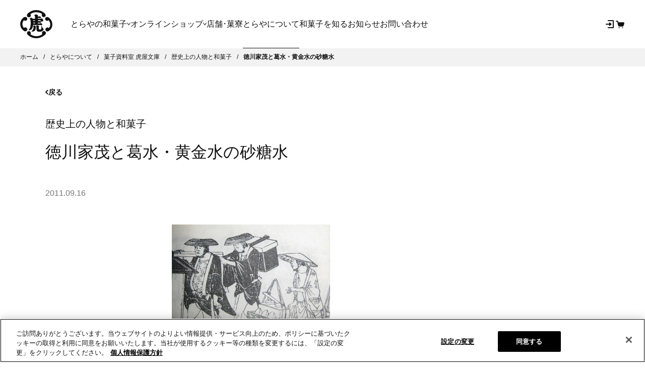

--- FILE ---
content_type: text/html; charset=UTF-8
request_url: https://www.toraya-group.co.jp/corporate/bunko/historical-personage/bunko-historical-personage-127
body_size: 39390
content:
<!DOCTYPE html><!DOCTYPE html><html lang="ja"><head><meta data-rh="true" property="og:title" content="徳川家茂と葛水・黄金水の砂糖水 | 歴史上の人物と和菓子"/><meta data-rh="true" name="twitter:title" content="徳川家茂と葛水・黄金水の砂糖水 | 歴史上の人物と和菓子"/><meta data-rh="true" name="description" content="『四時交加』…江戸の水売り。砂糖や白玉入りの 水もあり暑い夏、涼をもとめる庶民にも人気があった。十四代将軍徳川家茂徳川家茂(とくがわいえもち・1846～66)は、御三家紀州和歌山藩主徳川斉順(なりゆき)の長子として誕生(幼名菊千代、 元服して慶福：よしとみ)、わずか3歳で和歌山藩主となります。その4年後にペリーが来航、幕末の動乱期をむかえます。 当時の将軍家定は病弱で、後継者の決定が急がれていました。幕府内や諸大名は、それぞれ一橋慶喜と徳川慶福の支持派に 分かれ激しく争い、安政の大獄へとつながります。安政5年(1858)6月、慶福が将軍継嗣と決定、7月の家定の死後、家茂と改名して将軍となりました。幕臣たちは温和で実直な性格の家..."/><meta data-rh="true" property="og:type" content="article"/><meta data-rh="true" property="og:site_name" content="株式会社 虎屋"/><meta data-rh="true" property="og:url" content="https://www.toraya-group.co.jp/corporate/bunko/historical-personage/bunko-historical-personage-127"/><meta data-rh="true" property="og:image" content="https://cdn.shopify.com/s/files/1/0641/4503/1410/articles/dat02_127_pi_001.jpg?v=1679893903"/><meta data-rh="true" property="og:image:secure_url" content="https://cdn.shopify.com/s/files/1/0641/4503/1410/articles/dat02_127_pi_001.jpg?v=1679893903"/><meta data-rh="true" property="og:image:height" content="280"/><meta data-rh="true" property="og:image:width" content="314"/><meta data-rh="true" property="og:description" content="『四時交加』…江戸の水売り。砂糖や白玉入りの 水もあり暑い夏、涼をもとめる庶民にも人気があった。十四代将軍徳川家茂徳川家茂(とくがわいえもち・1846～66)は、御三家紀州和歌山藩主徳川斉順(なりゆき)の長子として誕生(幼名菊千代、 元服して慶福：よしとみ)、わずか3歳で和歌山藩主となります。その4年後にペリーが来航、幕末の動乱期をむかえます。 当時の将軍家定は病弱で、後継者の決定が急がれていました。幕府内や諸大名は、それぞれ一橋慶喜と徳川慶福の支持派に 分かれ激しく争い、安政の大獄へとつながります。安政5年(1858)6月、慶福が将軍継嗣と決定、7月の家定の死後、家茂と改名して将軍となりました。幕臣たちは温和で実直な性格の家..."/><meta data-rh="true" property="og:locale" content="ja_JP"/><meta data-rh="true" property="fb:app_id" content="1559355484316982"/><meta data-rh="true" name="twitter:site" content="@torayagroup"/><meta data-rh="true" name="twitter:creator" content="@torayagroup"/><meta data-rh="true" name="twitter:card" content="summary_large_image"/><meta data-rh="true" name="twitter:description" content="『四時交加』…江戸の水売り。砂糖や白玉入りの 水もあり暑い夏、涼をもとめる庶民にも人気があった。十四代将軍徳川家茂徳川家茂(とくがわいえもち・1846～66)は、御三家紀州和歌山藩主徳川斉順(なりゆき)の長子として誕生(幼名菊千代、 元服して慶福：よしとみ)、わずか3歳で和歌山藩主となります。その4年後にペリーが来航、幕末の動乱期をむかえます。 当時の将軍家定は病弱で、後継者の決定が急がれていました。幕府内や諸大名は、それぞれ一橋慶喜と徳川慶福の支持派に 分かれ激しく争い、安政の大獄へとつながります。安政5年(1858)6月、慶福が将軍継嗣と決定、7月の家定の死後、家茂と改名して将軍となりました。幕臣たちは温和で実直な性格の家..."/><meta data-rh="true" name="twitter:image" content="https://cdn.shopify.com/s/files/1/0641/4503/1410/articles/dat02_127_pi_001.jpg?v=1679893903"/>
    <meta charset="UTF-8" />
    <link rel="icon" type="image/svg+xml" href="https://cdn.shopify.com/oxygen-v2/26835/11847/24249/2891631/assets/favicon.5ea53f11.ico" />
    <link
      rel="shortcut icon"
      href="https://cdn.shopify.com/oxygen-v2/26835/11847/24249/2891631/assets/favicon.5ea53f11.ico"
      type="image/vnd.microsoft.icon"
    />
    <link rel="apple-touch-icon" href="https://cdn.shopify.com/oxygen-v2/26835/11847/24249/2891631/assets/touchicon.61791f41.png" />
    <meta name="viewport" content="width=device-width, initial-scale=1.0" />
    <title data-rh="true">徳川家茂と葛水・黄金水の砂糖水 | 歴史上の人物と和菓子 | 菓子資料室 虎屋文庫 | とらやについて | 株式会社 虎屋</title>
    <link rel="preconnect" href="https://cdn.shopify.com" />
    <link rel="preconnect" href="https://shop.app/" />
    <link rel="preconnect" href="https://hydrogen-preview.myshopify.com/" />
    <!--
    <script
      type="text/javascript"
      src="//typesquare.com/3/tsst/script/ja/typesquare.js?rU8A2bw0hwQ%3D"
      charset="utf-8"
    ></script>
    -->
    <!-- Google Merchant Center-->
    <meta
      name="google-site-verification"
      content="Ey3015HFCkZl6fOj7GZcv0_5dDMEnJKkBILPtsKIqko"
    />
    <!-- /Google Merchant Center-->
    <script type="module" crossorigin src="https://cdn.shopify.com/oxygen-v2/26835/11847/24249/2891631/assets/index.178cbb51.js"></script>
  <link rel="stylesheet" href="https://cdn.shopify.com/oxygen-v2/26835/11847/24249/2891631/assets/style.efcf546b.css"></head><body><div id="root"><!--$--><!--$--><script id="gtm">(function(w,d,s,l,i){w[l]=w[l]||[];w[l].push({'gtm.start':new Date().getTime(),event:'gtm.js'});var f=d.getElementsByTagName(s)[0],j=d.createElement(s),dl=l!='dataLayer'?'&l='+l:'';j.async=true;j.src='https://www.googletagmanager.com/gtm.js?id='+i+dl;f.parentNode.insertBefore(j,f);})(window,document,'script','dataLayer','GTM-K942V99');</script><noscript><iframe
                  src="https://www.googletagmanager.com/ns.html?id=GTM-K942V99"
                  height="0"
                  width="0"
                  style="display:none;visibility:hidden"
                /></noscript><script type="text/json" id="js-data-env">{&quot;SHOPIFY_STORE_DOMAIN&quot;:&quot;toraya-group.myshopify.com&quot;,&quot;SHOPIFY_CHECKOUT_DOMAIN&quot;:&quot;checkout.toraya-group.co.jp&quot;,&quot;PUBLIC_API_ROOT&quot;:&quot;https://api.toraya-group.co.jp&quot;,&quot;IS_LOGGED_INF&quot;:false}</script><div class="Layout flex flex-col min-h-screen"><a href="#mainContent" id="SkipToContent" class="TorayaBtn" data-width="285" data-color="light">メインコンテンツまでスキップ<svg height="9.871" viewBox="0 0 6.456 9.871" width="6.456" xmlns="http://www.w3.org/2000/svg" class="Icon IconArrowRenew IconArrowRenew__Right"><path d="m0 0 3.524 4.045 3.525-4.045" fill="none" stroke="currentColor" stroke-linecap="round" stroke-linejoin="round" stroke-width="2" transform="matrix(0 1 -1 0 5.045 1.411)"></path></svg></a><!--$--><!--/$--><!--$--><header class="Header   is-scroll-top"><div class="Header__Inner"><div class="Header__Ttl"><a title="とらやオンラインショップ" href="/"><svg xmlns="http://www.w3.org/2000/svg" width="38.253" height="33.597" viewBox="0 0 38.253 33.597" class="Header__Logo"><path d="M232.123,152.34a12.021,12.021,0,0,1,7.061-2.278c3.813.2,6.116,1.454,6.792,2.147a3.961,3.961,0,0,0-.339,1.8,2.336,2.336,0,0,0,2.979,1.779,2.148,2.148,0,0,0,1.6-2.509,4.4,4.4,0,0,0-1.713-2.4,15.71,15.71,0,0,0-9.255-3.358,14.9,14.9,0,0,0-10.208,3.985,3.115,3.115,0,0,0-1.109,2.545,2.406,2.406,0,0,0,2.282,2.049,2.307,2.307,0,0,0,2.408-1.851A2.459,2.459,0,0,0,232.123,152.34Z" transform="translate(-219.973 -147.521)" fill="#111"></path><path d="M232.234,189.817s3.621,2.434,7.432,2.183c4.409-.284,6.4-2.146,6.726-2.451a2.138,2.138,0,0,1-.419-1.792,2.279,2.279,0,0,1,2.956-1.747,2.254,2.254,0,0,1,1.63,2.538c-.057.943-.78,1.537-1.677,2.3a15.613,15.613,0,0,1-9.163,3.6,14.94,14.94,0,0,1-10.313-3.716,3.389,3.389,0,0,1-1.343-2.5,2.175,2.175,0,0,1,2.118-2.13,2.312,2.312,0,0,1,2.45,1.784A2.583,2.583,0,0,1,232.234,189.817Z" transform="translate(-220.018 -160.863)" fill="#111"></path><path d="M220.055,163.893a2.713,2.713,0,0,0,1.76.724,2.322,2.322,0,1,0-.168-4.635,4.72,4.72,0,0,0-2.936,1.64,9.617,9.617,0,0,0,1.733,15.2,2.523,2.523,0,0,0,3.275-.6,2.306,2.306,0,0,0-.339-3.041,2.344,2.344,0,0,0-3.3.041,8,8,0,0,1-1.806-4.549A7.579,7.579,0,0,1,220.055,163.893Z" transform="translate(-215.748 -151.851)" fill="#111"></path><path d="M265.32,163.969a2.688,2.688,0,0,1-1.744.771,2.333,2.333,0,0,1-2.4-2.372,2.506,2.506,0,0,1,2.449-2.259,5.686,5.686,0,0,1,2.913,1.621,10.159,10.159,0,0,1,3.218,7.168,9.1,9.1,0,0,1-4.464,8.005A2.513,2.513,0,0,1,262,176.4a2.294,2.294,0,0,1,.252-3.037,2.35,2.35,0,0,1,3.3.062,6.115,6.115,0,0,0,1.754-4.647A7.743,7.743,0,0,0,265.32,163.969Z" transform="translate(-231.499 -151.895)" fill="#111"></path><path d="M237.809,162.522a.7.7,0,0,1,.609.634c0,.153-.007.3-.007.3s-1.337-.02-1.553-.025-.474.016-.537-.478c-.044-.322-.064-.441-.064-.441Zm.724,2.739v.9s-1.225.016-1.329.016-.267-.123-.382-.145a1.5,1.5,0,0,1-.342-.036,1.545,1.545,0,0,1-.048-.347.249.249,0,0,0-.048-.192.239.239,0,0,1-.022-.165l.107.008a.4.4,0,0,0,.272.157,1.668,1.668,0,0,0,.474-.116,1.337,1.337,0,0,1,.426-.095c.14,0,.892.012.892.012m3.383-1.879s.278-.238.281-.4a.482.482,0,0,0-.129-.3l.014-.161,2.892.045a.265.265,0,0,1,.281.23,1.47,1.47,0,0,1,.037.585c-.037.239-.138.524-.216.524s-.195-.206-.325-.338a.735.735,0,0,0-.542-.194c-.153,0-.4.194-.735.189-.116,0-1.56-.024-1.56-.024l0-.157m-6.5,8.281a13.255,13.255,0,0,0,.828-3.568l9.35.157s.248.106.492.18a.822.822,0,0,0,.828-.255c.31-.3.15-.795.058-1.055a3.45,3.45,0,0,0-.693-.906,1.22,1.22,0,0,0-.735-.4.916.916,0,0,0-.573.313,1,1,0,0,1-.657.182c-.233-.005-2.5-.082-2.5-.082l.014-.924,2.247.038a1.549,1.549,0,0,0,.385.221.878.878,0,0,0,.826-.078c.186-.174.135-.467.137-.647a2.789,2.789,0,0,0-.1-.532.519.519,0,0,1,.22-.046,1.473,1.473,0,0,0,.523-.2,3.264,3.264,0,0,1,.9-.289,5.049,5.049,0,0,0,.984-.082c.267-.066.4-.334.367-1.067a4.194,4.194,0,0,0-1.014-1.978,1.676,1.676,0,0,0-.973-.391,1.146,1.146,0,0,0-.726.25.831.831,0,0,1-.591.161l-3.1-.016c-.115,0-.133-.107-.133-.185s.033-.622.033-.622,2.425,0,2.467.037a1.192,1.192,0,0,0,.843.11.654.654,0,0,0,.525-.774,4.05,4.05,0,0,0-1.088-1.36.784.784,0,0,0-.815.029.776.776,0,0,1-.464.194l-1.469-.05s.025-.284.026-.366a.7.7,0,0,1,.227-.446.44.44,0,0,0,.021-.527,2.982,2.982,0,0,0-2.157-1.054c-2.082-.033-2.259,1.169-2.259,1.169a.952.952,0,0,1,.374.342,2.708,2.708,0,0,1,.458,1.126,16.54,16.54,0,0,1,.016,2.41l-2.356-.038c-.528-.008-.976-.532-1.446-.889a1.542,1.542,0,0,0-1.45-.1,5.86,5.86,0,0,0-1.078.729s.109.243.294.556a5.682,5.682,0,0,1,.769,2.336,22.258,22.258,0,0,1-.222,6.749,9.768,9.768,0,0,1-1.335,3.11,4.11,4.11,0,0,1-1.165,1.454,7.762,7.762,0,0,0,2.011-.3,4.307,4.307,0,0,0,2.885-2.641" transform="translate(-220.871 -150.344)" fill="#111"></path><path d="M253.17,179.314a11.748,11.748,0,0,1-.871-.96,3.156,3.156,0,0,1-.28-.643c-.087-.2-.31-.614-.4-.787s-.353-.581-.413-.733a.765.765,0,0,0-.334-.339c-.02,0-.024.074-.012.17a4.065,4.065,0,0,1,.062.589c-.007.268.048,1.838-.023,2.637-.08.836-.8,1.227-1.647,1.212a1.462,1.462,0,0,1-1.368-.747,5.706,5.706,0,0,1-.127-1.725,1.788,1.788,0,0,1,.305-.585.831.831,0,0,0,.087-.61,1.8,1.8,0,0,0-.671-.861,2.3,2.3,0,0,0-1.51-.511,2.787,2.787,0,0,0-1.45.638s.234.347.369.569a3.893,3.893,0,0,1,.144,1.232,10.408,10.408,0,0,0,.094,2.509,2.775,2.775,0,0,0,1.824,2.566,12.117,12.117,0,0,0,3.746-.082,4.653,4.653,0,0,0,2.476-1.636,1.976,1.976,0,0,0,.4-1.019A1.165,1.165,0,0,0,253.17,179.314Z" transform="translate(-225.725 -157.217)" fill="#111"></path><path d="M239.436,175.642a1.648,1.648,0,0,0-.832.3c-.184.123-.534.309-.538.465,0,.054.046.1.108.166a1.737,1.737,0,0,1,.355.658,7.412,7.412,0,0,1,.034,1.319,4.031,4.031,0,0,1-.687,1.965,8.972,8.972,0,0,1-1.521,1.817c-.205.194-.517.329-.517.367s.2.061.331.061a4.175,4.175,0,0,0,1.158.148,3.9,3.9,0,0,0,2.231-.626,3.409,3.409,0,0,0,1.289-1.739,10.5,10.5,0,0,0,.247-2,9.744,9.744,0,0,1,.307-1c.088-.379-.071-.676-.472-1.088A3.15,3.15,0,0,0,239.436,175.642Z" transform="translate(-222.715 -157.294)" fill="#111"></path></svg></a></div></div></header><!--/$--><main role="main" id="mainContent" class="Main has-padding-bottom has-padding-top flex-grow"><div class="Breadcrumb"><ul class="Breadcrumb__List"><li class="Breadcrumb__Item" itemProp="itemListElement" itemscope="" itemType="https://schema.org/ListItem"><a class="Breadcrumb__Link" itemProp="item" href="/"><span itemProp="name">ホーム</span></a><meta itemProp="position" content="1"/></li><li class="Breadcrumb__Item" itemProp="itemListElement" itemscope="" itemType="https://schema.org/ListItem"><a class="Breadcrumb__Link" itemProp="item" href="/corporate"><span itemProp="name">とらやについて</span></a><meta itemProp="position" content="2"/></li><li class="Breadcrumb__Item" itemProp="itemListElement" itemscope="" itemType="https://schema.org/ListItem"><a class="Breadcrumb__Link" itemProp="item" href="/corporate/bunko"><span itemProp="name">菓子資料室 虎屋文庫</span></a><meta itemProp="position" content="3"/></li><li class="Breadcrumb__Item" itemProp="itemListElement" itemscope="" itemType="https://schema.org/ListItem"><a class="Breadcrumb__Link" itemProp="item" href="/corporate/bunko/historical-personage"><span itemProp="name">歴史上の人物と和菓子</span></a><meta itemProp="position" content="4"/></li><li class="Breadcrumb__Item" itemProp="itemListElement" itemscope="" itemType="https://schema.org/ListItem"><a class="Breadcrumb__Link is-current" itemProp="item" href="/corporate/bunko/historical-personage/bunko-historical-personage-127"><span itemProp="name">徳川家茂と葛水・黄金水の砂糖水</span></a><meta itemProp="position" content="5"/></li></ul></div><div class="TorayaBackBtn"><button type="button" class="TorayaBackBtn__Button is-weight-bold" data-has-history="true"><svg height="9.871" viewBox="0 0 6.456 9.871" width="6.456" xmlns="http://www.w3.org/2000/svg" class="Icon IconArrowRenew IconArrowRenew__Left"><path d="m0 0 3.524 4.045 3.525-4.045" fill="none" stroke="currentColor" stroke-linecap="round" stroke-linejoin="round" stroke-width="2" transform="matrix(0 1 -1 0 5.045 1.411)"></path></svg>戻る</button></div><div class="Container"><div class="TorayaColumns is-align-top is-template-column-12 is-grid-column-93 is-margin-extra-short"><div class="TorayaColumns__LeftTop"><header class="TorayaPageHeader has-description is-position-default" data-width="default"><div class="TorayaPageHeader__Label" aria-hidden="true"></div><div class="TorayaPageHeader__Prefix " aria-hidden="false"><a href="/corporate/bunko/historical-personage">歴史上の人物と和菓子</a></div><div class="TorayaPageHeader__Ttl is-fullWidth"><h1 class="HeadingLv1 ">徳川家茂と葛水・黄金水の砂糖水</h1></div><div class="TorayaPageHeader__Description"><span class="TextColorSecondary">2011.09.16</span></div><div class="TorayaPageHeader__Shortcut" aria-hidden="true"></div></header><div class="TorayaSection is-margin-short"><div class="EditorContent has-image-width" data-mobile="inherit" data-tablet="inherit" data-desktop="inherit" data-line-height="default" data-margin-top="default"><div class="EditorContent__HtmlContent"><div style="margin-top:1em;display:block;height:1em;width:70%" class="Skeleton" data-ratio="auto"></div><div style="margin-top:1em;display:block;height:1em;width:80%" class="Skeleton" data-ratio="auto"></div><div style="margin-top:1em;display:block;height:1em;width:70%" class="Skeleton" data-ratio="auto"></div><div style="margin-top:1em;display:block;height:1em;width:80%" class="Skeleton" data-ratio="auto"></div></div></div><div class="BunkoRemarks"><div class="BunkoRemarks__item"><div class="EditorContent" data-mobile="small" data-tablet="small" data-desktop="small" data-line-height="default" data-margin-top="default"><h4 class="VisuallyHidden">著作権について</h4><p>虎屋のウェブサイト上に掲載しております内容（上記の記事内の文章を含みます）に関する著作権その他の権利は虎屋が有しており、無断に複製等行いますと著作権法違反等になります。当ウェブサイトに関する著作権等については、以下のページをご覧下さい。</p><p><a href="/terms/copyright">著作権について</a></p></div></div></div></div></div></div></div><div class="TorayaSection is-margin-tall"><div class="Container"><div class="TorayaColumns is-align-top is-template-column-12 is-grid-column-93 is-margin-extra-short"><div class="TorayaColumns__LeftTop"><div class="RelatedContentThumbnail" data-ratio="3:2" data-title-size="default"><a class="RelatedContentThumbnail__Link" href="/corporate/bunko" target="_self"><figure class="RelatedContentThumbnail__Image false"><img src="https://cdn.shopify.com/s/files/1/0641/4503/1410/files/bunko_banner_thumbnail.jpg?v=1672904743" width="300" height="200" alt="菓子資料室 虎屋文庫" loading="lazy" decoding="async"/></figure><div class="RelatedContentThumbnail__Content"><p class="RelatedContentThumbnail__Title">菓子資料室 虎屋文庫トップへ</p><svg xmlns="http://www.w3.org/2000/svg" width="10.092" height="16.1" viewBox="0 0 10.092 16.1" class="IconArrowForBlock" aria-hidden="true"><path d="M7.05,9.092h0A1,1,0,0,1,6.3,8.749L-.754.657a1,1,0,0,1,.1-1.411,1,1,0,0,1,1.411.1L7.05,6.57l6.3-7.227a1,1,0,0,1,1.411-.1,1,1,0,0,1,.1,1.411L7.8,8.749A1,1,0,0,1,7.05,9.092Z" transform="translate(1 15.1) rotate(-90)"></path></svg></div></a></div></div></div></div></div><div class="TorayaSection is-margin-tall has-separator-line"><div class="Container"><h2 class="TorayaHeading HeadingLv2">最近の記事</h2><div class="TorayaGrid" data-mobile="2" data-tablet="4" data-desktop="4" data-gap="60:40"><a class="ItemCard ItemCard__Hover" data-image-ratio="1:1" href="/corporate/bunko/historical-personage/259"><div class="ItemCard__Thumbnail"><figure class="ItemCard__Thumbnail__Img is-contain"><img id="gid://shopify/ArticleImage/318959321451" alt=" " loading="lazy" role="presentation" aria-hidden="true" src="https://cdn.shopify.com/s/files/1/0641/4503/1410/articles/a23f7ccaf606f737adfca71b6acc18d3_ae082228-1ce1-47f7-8b99-cd675b262682.jpg?v=1768262967&amp;width=2324&amp;height=1849" width="2324" height="1849" srcSet="https://cdn.shopify.com/s/files/1/0641/4503/1410/articles/a23f7ccaf606f737adfca71b6acc18d3_ae082228-1ce1-47f7-8b99-cd675b262682.jpg?v=1768262967&amp;width=720 720w" decoding="async"/></figure></div><div class="ItemCard__Body"><h3 class="ItemCard__Ttl "><span class="ItemCard__MainTitle is-size-medium ">折口信夫とおはぎ</span><span class="ItemCard__Suffix TextFsS">2026.01.09</span></h3></div></a><a class="ItemCard ItemCard__Hover" data-image-ratio="1:1" href="/corporate/bunko/historical-personage/258"><div class="ItemCard__Thumbnail"><figure class="ItemCard__Thumbnail__Img is-contain"><img id="gid://shopify/ArticleImage/318559355243" alt=" " loading="lazy" role="presentation" aria-hidden="true" src="https://cdn.shopify.com/s/files/1/0641/4503/1410/articles/1_3612648c-2ffa-487d-a88b-fb9dce70e1a1.jpg?v=1763012985&amp;width=1219&amp;height=846" width="1219" height="846" srcSet="https://cdn.shopify.com/s/files/1/0641/4503/1410/articles/1_3612648c-2ffa-487d-a88b-fb9dce70e1a1.jpg?v=1763012985&amp;width=720 720w" decoding="async"/></figure></div><div class="ItemCard__Body"><h3 class="ItemCard__Ttl "><span class="ItemCard__MainTitle is-size-medium ">沼波瓊音と汁粉</span><span class="ItemCard__Suffix TextFsS">2025.11.13</span></h3></div></a><a class="ItemCard ItemCard__Hover" data-image-ratio="1:1" href="/corporate/bunko/historical-personage/257"><div class="ItemCard__Thumbnail"><figure class="ItemCard__Thumbnail__Img is-contain"><img id="gid://shopify/ArticleImage/318239900011" alt=" " loading="lazy" role="presentation" aria-hidden="true" src="https://cdn.shopify.com/s/files/1/0641/4503/1410/articles/bunko_rekishijo_20250924_2_8df6ebcf-f990-42d6-acd0-ec516610be37.jpg?v=1759200892&amp;width=1437&amp;height=1046" width="1437" height="1046" srcSet="https://cdn.shopify.com/s/files/1/0641/4503/1410/articles/bunko_rekishijo_20250924_2_8df6ebcf-f990-42d6-acd0-ec516610be37.jpg?v=1759200892&amp;width=720 720w" decoding="async"/></figure></div><div class="ItemCard__Body"><h3 class="ItemCard__Ttl "><span class="ItemCard__MainTitle is-size-medium ">三代目市川市十郎と団子細工</span><span class="ItemCard__Suffix TextFsS">2025.09.30</span></h3></div></a><a class="ItemCard ItemCard__Hover" data-image-ratio="1:1" href="/corporate/bunko/historical-personage/256"><div class="ItemCard__Thumbnail"><figure class="ItemCard__Thumbnail__Img is-contain"><img id="gid://shopify/ArticleImage/318239965547" alt=" " loading="lazy" role="presentation" aria-hidden="true" src="https://cdn.shopify.com/s/files/1/0641/4503/1410/articles/d89ebe70b940ca14d32aa11663c460c0_d606045a-12c7-42e2-b149-997250f9f523.jpg?v=1759200923&amp;width=2844&amp;height=1880" width="2844" height="1880" srcSet="https://cdn.shopify.com/s/files/1/0641/4503/1410/articles/d89ebe70b940ca14d32aa11663c460c0_d606045a-12c7-42e2-b149-997250f9f523.jpg?v=1759200923&amp;width=720 720w" decoding="async"/></figure></div><div class="ItemCard__Body"><h3 class="ItemCard__Ttl "><span class="ItemCard__MainTitle is-size-medium ">寺田寅彦と夏のぜんざい</span><span class="ItemCard__Suffix TextFsS">2025.07.31</span></h3></div></a></div><footer class="TorayaSectionFooter is-margin-extra-short"><a class="TorayaInlineBtn is-weight-bold" href="/corporate/bunko/historical-personage"><svg height="9.871" viewBox="0 0 6.456 9.871" width="6.456" xmlns="http://www.w3.org/2000/svg" class="Icon IconArrowRenew IconArrowRenew__Left"><path d="m0 0 3.524 4.045 3.525-4.045" fill="none" stroke="currentColor" stroke-linecap="round" stroke-linejoin="round" stroke-width="2" transform="matrix(0 1 -1 0 5.045 1.411)"></path></svg>一覧へ戻る</a></footer></div></div><div class="TorayaSection is-margin-tall has-separator-line"><div class="Container"><h3 class="HeadingLv2">虎屋文庫</h3></div><div class="Carousel"><div class="Carousel__Inner"><div class="swiper Carousel__Swiper"><div class="swiper-wrapper"><div class="swiper-slide Carousel__Slide"><a class="ItemCard ItemCard__Hover" data-image-ratio="3:2" href="/corporate/bunko/activity"><div class="ItemCard__Thumbnail has-border"><figure class="ItemCard__Thumbnail__Img is-contain"><img role="img" aria-hidden="false" src="/assets/images/placeholder_square.svg" width="200" height="200" alt="presentation" loading="lazy" decoding="async"/></figure></div><div class="ItemCard__Body"><h3 class="ItemCard__Ttl "><span class="ItemCard__MainTitle is-size-medium ">和菓子だより</span></h3></div></a></div><div class="swiper-slide Carousel__Slide"><a class="ItemCard ItemCard__Hover" data-image-ratio="3:2" href="/corporate/bunko/reference-exhibition"><div class="ItemCard__Thumbnail has-border"><figure class="ItemCard__Thumbnail__Img is-contain"><img role="img" aria-hidden="false" src="/assets/images/placeholder_square.svg" width="200" height="200" alt="presentation" loading="lazy" decoding="async"/></figure></div><div class="ItemCard__Body"><h3 class="ItemCard__Ttl "><span class="ItemCard__MainTitle is-size-medium ">虎屋文庫資料展</span></h3></div></a></div><div class="swiper-slide Carousel__Slide"><a class="ItemCard ItemCard__Hover" data-image-ratio="3:2" href="/corporate/bunko/journal"><div class="ItemCard__Thumbnail has-border"><figure class="ItemCard__Thumbnail__Img"><img role="img" aria-hidden="false" src="https://cdn.shopify.com/s/files/1/0641/4503/1410/files/bunko_menu_list_journal.jpg?v=1675510227" width="300" height="200" alt="機関誌『和菓子』" loading="lazy" decoding="async"/></figure></div><div class="ItemCard__Body"><h3 class="ItemCard__Ttl "><span class="ItemCard__MainTitle is-size-medium ">機関誌『和菓子』</span></h3></div></a></div><div class="swiper-slide Carousel__Slide"><a class="ItemCard ItemCard__Hover" data-image-ratio="3:2" href="/corporate/bunko/history"><div class="ItemCard__Thumbnail"><figure class="ItemCard__Thumbnail__Img"><img role="img" aria-hidden="false" src="https://cdn.shopify.com/s/files/1/0641/4503/1410/files/bunko_menu_list_history.jpg?v=1675510226" width="300" height="200" alt="社史編纂" loading="lazy" decoding="async"/></figure></div><div class="ItemCard__Body"><h3 class="ItemCard__Ttl "><span class="ItemCard__MainTitle is-size-medium ">社史編纂</span></h3></div></a></div><div class="swiper-slide Carousel__Slide"><a class="ItemCard ItemCard__Hover" data-image-ratio="3:2" href="/corporate/bunko/contact"><div class="ItemCard__Thumbnail has-border"><figure class="ItemCard__Thumbnail__Img is-contain"><img role="img" aria-hidden="false" src="/assets/images/placeholder_square.svg" width="200" height="200" alt="presentation" loading="lazy" decoding="async"/></figure></div><div class="ItemCard__Body"><h3 class="ItemCard__Ttl "><span class="ItemCard__MainTitle is-size-medium ">お問い合わせ</span></h3></div></a></div></div><button class="Carousel__Nav Carousel__Nav__Prev"><svg height="29.29" viewBox="0 0 17.205 29.29" width="17.205" xmlns="http://www.w3.org/2000/svg" role="img" aria-label="前へ" class="IconCarouselArrow IconCarouselArrow__Prev"><path d="m0 0 13.939 16 13.94-16" fill="none" stroke-linecap="round" stroke-linejoin="round" transform="matrix(0 1 -1 0 16.5 .705)"></path></svg></button><button class="Carousel__Nav Carousel__Nav__Next"><svg height="29.29" viewBox="0 0 17.205 29.29" width="17.205" xmlns="http://www.w3.org/2000/svg" role="img" aria-label="次へ" class="IconCarouselArrow IconCarouselArrow__Next"><path d="m0 0 13.939 16 13.94-16" fill="none" stroke-linecap="round" stroke-linejoin="round" transform="matrix(0 1 -1 0 16.5 .705)"></path></svg></button></div></div></div></div><div class="TorayaSection is-margin-tall has-separator-line"><div class="Container"><h3 class="HeadingLv2">とらやについて</h3></div><div class="Carousel"><div class="Carousel__Inner"><div class="swiper Carousel__Swiper"><div class="swiper-wrapper"><div class="swiper-slide Carousel__Slide"><a class="ItemCard ItemCard__Hover" data-image-ratio="3:2" href="/corporate/ceo"><div class="ItemCard__Thumbnail"><figure class="ItemCard__Thumbnail__Img"><img role="img" aria-hidden="false" src="https://cdn.shopify.com/s/files/1/0641/4503/1410/files/thumb_ceo.jpg?v=1671504618" width="300" height="200" alt="社長挨拶" loading="lazy" decoding="async"/></figure></div><div class="ItemCard__Body"><h3 class="ItemCard__Ttl "><span class="ItemCard__MainTitle is-size-medium ">社長挨拶</span></h3></div></a></div><div class="swiper-slide Carousel__Slide"><a class="ItemCard ItemCard__Hover" data-image-ratio="3:2" href="/corporate/profile"><div class="ItemCard__Thumbnail"><figure class="ItemCard__Thumbnail__Img"><img role="img" aria-hidden="false" src="https://cdn.shopify.com/s/files/1/0641/4503/1410/files/thumb_profile.jpg?v=1671504618" width="300" height="200" alt="会社概要" loading="lazy" decoding="async"/></figure></div><div class="ItemCard__Body"><h3 class="ItemCard__Ttl "><span class="ItemCard__MainTitle is-size-medium ">会社概要</span></h3></div></a></div><div class="swiper-slide Carousel__Slide"><a class="ItemCard ItemCard__Hover" data-image-ratio="3:2" target="_blank" aria-label="採用情報（新規タブで開きます）" rel="noreferrer noopener" href="https://recruit.toraya-group.co.jp/"><div class="ItemCard__Thumbnail"><figure class="ItemCard__Thumbnail__Img"><img role="img" aria-hidden="false" src="https://cdn.shopify.com/s/files/1/0641/4503/1410/files/thumb_recruit.jpg?v=1671504619" width="300" height="200" alt="採用情報" loading="lazy" decoding="async"/></figure></div><div class="ItemCard__Body"><h3 class="ItemCard__Ttl "><span class="ItemCard__MainTitle is-size-medium ">採用情報<svg class="IconExternalLink" height="12.129" viewBox="0 0 12.129 12.129" width="12.129" xmlns="http://www.w3.org/2000/svg"><g stroke="#111" stroke-linecap="round" stroke-linejoin="round"><g fill="#fff"><path d="m0 0h9.539v9.539h-9.539z" stroke="none"></path><path d="m.5.5h8.539v8.539h-8.539z" fill="none"></path></g><path d="m-22189.592-22119.211v8.4h-8.381" fill="none" transform="translate(22201.221 22122.441)"></path></g></svg></span></h3></div></a></div><div class="swiper-slide Carousel__Slide"><a class="ItemCard ItemCard__Hover" data-image-ratio="3:2" href="/corporate/history"><div class="ItemCard__Thumbnail"><figure class="ItemCard__Thumbnail__Img"><img role="img" aria-hidden="false" src="https://cdn.shopify.com/s/files/1/0641/4503/1410/files/thumb_hisotry.jpg?v=1671504619" width="300" height="200" alt="歴史" loading="lazy" decoding="async"/></figure></div><div class="ItemCard__Body"><h3 class="ItemCard__Ttl "><span class="ItemCard__MainTitle is-size-medium ">歴史</span></h3></div></a></div><div class="swiper-slide Carousel__Slide"><a class="ItemCard ItemCard__Hover" data-image-ratio="3:2" href="/corporate/csr"><div class="ItemCard__Thumbnail"><figure class="ItemCard__Thumbnail__Img"><img role="img" aria-hidden="false" src="https://cdn.shopify.com/s/files/1/0641/4503/1410/files/thumb_csr.jpg?v=1671504618" width="300" height="200" alt="企業としての取り組み" loading="lazy" decoding="async"/></figure></div><div class="ItemCard__Body"><h3 class="ItemCard__Ttl "><span class="ItemCard__MainTitle is-size-medium ">企業としての取り組み</span></h3></div></a></div><div class="swiper-slide Carousel__Slide"><a class="ItemCard ItemCard__Hover" data-image-ratio="3:2" href="/corporate/press_release"><div class="ItemCard__Thumbnail has-border"><figure class="ItemCard__Thumbnail__Img"><img role="img" aria-hidden="false" src="https://cdn.shopify.com/s/files/1/0641/4503/1410/files/thumb_pr.png?v=1671510019" width="300" height="200" alt="プレスリリース" loading="lazy" decoding="async"/></figure></div><div class="ItemCard__Body"><h3 class="ItemCard__Ttl "><span class="ItemCard__MainTitle is-size-medium ">プレスリリース</span></h3></div></a></div></div><button class="Carousel__Nav Carousel__Nav__Prev"><svg height="29.29" viewBox="0 0 17.205 29.29" width="17.205" xmlns="http://www.w3.org/2000/svg" role="img" aria-label="前へ" class="IconCarouselArrow IconCarouselArrow__Prev"><path d="m0 0 13.939 16 13.94-16" fill="none" stroke-linecap="round" stroke-linejoin="round" transform="matrix(0 1 -1 0 16.5 .705)"></path></svg></button><button class="Carousel__Nav Carousel__Nav__Next"><svg height="29.29" viewBox="0 0 17.205 29.29" width="17.205" xmlns="http://www.w3.org/2000/svg" role="img" aria-label="次へ" class="IconCarouselArrow IconCarouselArrow__Next"><path d="m0 0 13.939 16 13.94-16" fill="none" stroke-linecap="round" stroke-linejoin="round" transform="matrix(0 1 -1 0 16.5 .705)"></path></svg></button></div></div></div></div></main><div class="PagetopButton"><button aria-label="ページの上部へ移動する" type="button"><svg width="10" height="16" viewBox="0 0 10 16" fill="none" xmlns="http://www.w3.org/2000/svg" class="Icon IconArrowExtraNarrow IconArrowExtraNarrow__Up"><path fill-rule="evenodd" clip-rule="evenodd" d="M8.97879 0.273248C9.16063 0.481066 9.13957 0.796947 8.93175 0.978789L1.3618 7.6025L8.93175 14.2262C9.13957 14.4081 9.16063 14.7239 8.97879 14.9318C8.79695 15.1396 8.48107 15.1606 8.27325 14.9788L0.273248 7.97879C0.16474 7.88384 0.1025 7.74668 0.1025 7.6025C0.1025 7.45832 0.16474 7.32116 0.273248 7.22621L8.27325 0.226212C8.48107 0.0443708 8.79695 0.0654295 8.97879 0.273248Z" fill="#111111"></path></svg></button></div></div><!--$--><footer class="footer"><div class="footer-inner"><p class="footer-logo"><a title="とらやオンラインショップ" href="/"><svg xmlns="http://www.w3.org/2000/svg" width="158" height="36.176" viewBox="0 0 158 36.176"><title>とらや</title><path d="M583.908,138.991a13.134,13.134,0,0,1,7.679-2.45c4.148.216,6.653,1.562,7.38,2.306a4.305,4.305,0,0,0-.363,1.937,2.547,2.547,0,0,0,3.242,1.929,2.327,2.327,0,0,0,1.743-2.71,4.838,4.838,0,0,0-1.869-2.574,17.05,17.05,0,0,0-10.057-3.616,16.255,16.255,0,0,0-11.094,4.286,3.337,3.337,0,0,0-1.211,2.738,2.615,2.615,0,0,0,2.486,2.214,2.505,2.505,0,0,0,2.617-1.992A2.652,2.652,0,0,0,583.908,138.991Z" transform="translate(-570.707 -133.811)" fill="#b30000"></path><path d="M583.968,160.973s3.938,2.621,8.081,2.35c4.793-.316,6.96-2.318,7.313-2.655a2.247,2.247,0,0,1-.456-1.918,2.475,2.475,0,0,1,3.205-1.882,2.427,2.427,0,0,1,1.781,2.728c-.062,1.012-.856,1.655-1.829,2.487a17.084,17.084,0,0,1-9.959,3.865,16.257,16.257,0,0,1-11.21-4,3.641,3.641,0,0,1-1.457-2.7,2.334,2.334,0,0,1,2.3-2.28,2.494,2.494,0,0,1,2.666,1.915A2.8,2.8,0,0,1,583.968,160.973Z" transform="translate(-570.691 -129.785)" fill="#b30000"></path><path d="M576.753,145.478a2.926,2.926,0,0,0,1.92.771,2.515,2.515,0,0,0,2.546-2.635,2.547,2.547,0,0,0-2.737-2.363,5.171,5.171,0,0,0-3.187,1.771,10.31,10.31,0,0,0,1.879,16.376,2.778,2.778,0,0,0,3.569-.642,2.478,2.478,0,0,0-.373-3.279,2.571,2.571,0,0,0-3.594.048,8.592,8.592,0,0,1-1.956-4.906A8.1,8.1,0,0,1,576.753,145.478Z" transform="translate(-572.072 -132.506)" fill="#b30000"></path><path d="M603.74,145.5a2.976,2.976,0,0,1-1.893.823,2.535,2.535,0,0,1-2.617-2.558,2.725,2.725,0,0,1,2.664-2.432,6.161,6.161,0,0,1,3.167,1.74,10.92,10.92,0,0,1,3.5,7.721,9.75,9.75,0,0,1-4.856,8.623,2.74,2.74,0,0,1-3.578-.536,2.484,2.484,0,0,1,.281-3.288,2.572,2.572,0,0,1,3.586.078,6.58,6.58,0,0,0,1.906-5A8.27,8.27,0,0,0,603.74,145.5Z" transform="translate(-566.98 -132.492)" fill="#b30000"></path><path d="M588.829,146.065a.754.754,0,0,1,.654.69c0,.169,0,.328,0,.328s-1.455-.027-1.687-.027-.514.009-.582-.52c-.053-.342-.075-.471-.075-.471Zm.785,2.95V150s-1.329.018-1.448.018-.291-.138-.411-.153c-.14-.027-.355-.018-.374-.036a2.144,2.144,0,0,1-.05-.383.251.251,0,0,0-.053-.2.276.276,0,0,1-.021-.19l.115.011a.445.445,0,0,0,.3.17,1.544,1.544,0,0,0,.512-.12,1.177,1.177,0,0,1,.458-.1l.971,0M593.286,147s.305-.249.309-.425a.6.6,0,0,0-.133-.337l.011-.167s2.934.052,3.149.052a.286.286,0,0,1,.3.249,1.582,1.582,0,0,1,.044.629c-.044.264-.157.578-.235.578s-.21-.232-.36-.375a.8.8,0,0,0-.581-.213c-.17,0-.438.213-.812.208-.121,0-1.691-.028-1.691-.028V147m-7.056,8.928a14.472,14.472,0,0,0,.9-3.847l10.165.176s.265.11.525.189a.9.9,0,0,0,.907-.279c.333-.313.165-.854.065-1.128a3.421,3.421,0,0,0-.76-.974,1.267,1.267,0,0,0-.8-.435,1.045,1.045,0,0,0-.616.337,1.089,1.089,0,0,1-.721.194c-.245,0-2.709-.078-2.709-.078l.017-1,2.44.042a1.866,1.866,0,0,0,.418.24.924.924,0,0,0,.9-.092c.2-.19.146-.49.15-.681a2.693,2.693,0,0,0-.121-.578.65.65,0,0,1,.239-.046,1.733,1.733,0,0,0,.573-.217,3.337,3.337,0,0,1,.981-.319,5.179,5.179,0,0,0,1.065-.083c.29-.074.439-.361.4-1.147a4.542,4.542,0,0,0-1.1-2.136,1.808,1.808,0,0,0-1.056-.42,1.269,1.269,0,0,0-.794.272.884.884,0,0,1-.638.176c-.184,0-3.248-.019-3.37-.019s-.148-.115-.148-.2.033-.67.033-.67,2.638,0,2.684.036a1.3,1.3,0,0,0,.917.129.713.713,0,0,0,.57-.842,4.612,4.612,0,0,0-1.178-1.47.884.884,0,0,0-.887.033.861.861,0,0,1-.5.222c-.123,0-1.6-.061-1.6-.061s.032-.314.032-.4a.75.75,0,0,1,.248-.473.469.469,0,0,0,.018-.564,3.312,3.312,0,0,0-2.341-1.146c-2.266-.038-2.458,1.261-2.458,1.261a1,1,0,0,1,.4.37,2.985,2.985,0,0,1,.5,1.212,17.828,17.828,0,0,1,.019,2.6l-2.562-.041c-.572,0-1.068-.572-1.577-.952a1.7,1.7,0,0,0-1.578-.11,6.7,6.7,0,0,0-1.173.78s.126.259.322.605a6.056,6.056,0,0,1,.841,2.515c.524,2.562-.094,6.123-.248,7.283a10.5,10.5,0,0,1-1.451,3.338,4.421,4.421,0,0,1-1.261,1.563,8.636,8.636,0,0,0,2.181-.314,4.7,4.7,0,0,0,3.14-2.844" transform="translate(-570.415 -132.961)" fill="#b30000"></path><path d="M598.676,154.689c-.186-.2-.787-.81-.943-1.04a3.537,3.537,0,0,1-.308-.689c-.094-.217-.338-.675-.425-.846s-.388-.629-.454-.8a.816.816,0,0,0-.368-.355c-.015,0-.026.082-.015.175a3.16,3.16,0,0,1,.065.629c0,.3.063,1.989-.019,2.848-.083.906-.868,1.327-1.794,1.308a1.62,1.62,0,0,1-1.484-.809,6.162,6.162,0,0,1-.134-1.868,1.862,1.862,0,0,1,.331-.615.878.878,0,0,0,.093-.652,1.892,1.892,0,0,0-.729-.934,2.454,2.454,0,0,0-1.635-.545,2.982,2.982,0,0,0-1.579.684s.253.366.393.616a3.883,3.883,0,0,1,.158,1.322,11.672,11.672,0,0,0,.109,2.7,2.97,2.97,0,0,0,1.984,2.756,13.562,13.562,0,0,0,4.065-.083,5,5,0,0,0,2.69-1.761,2.078,2.078,0,0,0,.43-1.092A1.221,1.221,0,0,0,598.676,154.689Z" transform="translate(-568.846 -130.885)" fill="#b30000"></path><path d="M587.991,150.621a1.693,1.693,0,0,0-.9.333c-.2.126-.589.32-.589.49,0,.06.046.11.122.181a1.9,1.9,0,0,1,.388.7,7.77,7.77,0,0,1,.031,1.439,4.288,4.288,0,0,1-.741,2.109,9.984,9.984,0,0,1-1.658,1.951c-.226.226-.562.361-.562.407s.215.065.36.068a4.936,4.936,0,0,0,1.262.158,4.357,4.357,0,0,0,2.422-.679,3.7,3.7,0,0,0,1.4-1.868,10.705,10.705,0,0,0,.266-2.155,10.32,10.32,0,0,1,.336-1.083c.094-.41-.084-.73-.515-1.174A3.373,3.373,0,0,0,587.991,150.621Z" transform="translate(-569.819 -130.862)" fill="#b30000"></path><path d="M628.594,145.379c.037-.027,4.054-3.44,4.172-3.547a1.294,1.294,0,0,0,.424-.984c-.1-.87-.056-.953.353-1.1s.981-.408,1.148-.467a1.969,1.969,0,0,1,1.831.457c.524.375,2.993,2.085,3.635,3.9a2.713,2.713,0,0,1-.558,3.038,2.3,2.3,0,0,1-1.629,1.072c-.268,0-1.429-.069-1.883-.079a3.656,3.656,0,0,0-1.255.314c-.243.1-2.85,1.415-2.85,1.415s-.336.134-.449.027-.521.107-.521.107-.188.116-.194.222a1.035,1.035,0,0,0,.118.38c.076.116.412.73.536.976.2.393.547,1.567.044,2.057a2.585,2.585,0,0,1-1.158.665,2.656,2.656,0,0,1-.9.186,8.888,8.888,0,0,1-1.1-.125c-.253-.019-.633-.125-.9-.163-.227-.032-.344-.23-.685-.23-.23,0-.709.458-.766.509a.415.415,0,0,1-.429,0c-.128-.126-.185-.115-.291-.009a.868.868,0,0,0-.2.458.6.6,0,0,0,.167.333c.075.068.067.153.059.249a2.925,2.925,0,0,0-.188,1.221,1.728,1.728,0,0,0,1.334,1.386,7.577,7.577,0,0,0,2.012.386,18.671,18.671,0,0,0,3.958-.051c1.423-.209,3.311-.5,3.768-.592s.449-.2.7-.2.812.125,2.114,1.328a4.139,4.139,0,0,1,1.549,2.856,4.8,4.8,0,0,1-.944,2.659,3.233,3.233,0,0,1-2.35,1.245c-.77.142-1.873.342-2.844.429s-3.023.236-4.205.217a14.437,14.437,0,0,1-3.247-.38,13.832,13.832,0,0,1-3.8-1.655,6.1,6.1,0,0,1-2.659-3.365,6.439,6.439,0,0,1-.271-3.191,17.939,17.939,0,0,1,.551-2.625,19.009,19.009,0,0,1,1.361-3.035c.4-.688.879-1.22.879-1.614a34.867,34.867,0,0,0-1.579-4.1c-.4-.947-1.528-2.455-1.847-3.064a1.953,1.953,0,0,1-.012-1.628,4.816,4.816,0,0,1,.429-.772.955.955,0,0,1,.929-.49c.277.009,1.233.041,1.51.052.133,0,.186.1.242.1a.912.912,0,0,1,.359-.046c.047.008.812.106,1.09.161a2.6,2.6,0,0,1,1.4,1.031c.253.329.983,1.332,1.158,1.577s1.61,2.46,1.673,2.524C628.481,145.513,628.555,145.416,628.594,145.379Z" transform="translate(-563.194 -132.866)" fill="#fff"></path><path d="M655.742,139.388a8.735,8.735,0,0,1,1.847-.241,16.419,16.419,0,0,1,2.494.153,11.147,11.147,0,0,1,2.508.958,4.365,4.365,0,0,1,1.737,1.567,2.381,2.381,0,0,1,.337,1.488,8.448,8.448,0,0,1-.433,2.438,3.562,3.562,0,0,1-1.29,1.128,3.407,3.407,0,0,1-1.623.185,8.427,8.427,0,0,0-1.849-.071,2.534,2.534,0,0,1-.887.1c-.172-.063-.178-.212-.366-.212s-.5.194-.685.194-.164-.1-.286-.1a1.568,1.568,0,0,0-.634.366c-.15.142-.664.541-.85.717l-.508.5a9.056,9.056,0,0,1,1.722.394,2.078,2.078,0,0,1,1.109,1.576c.087.869.167,1.253.167,1.253a4.111,4.111,0,0,0,.952-.4c.572-.324,1.524-.957,1.892-1.091s1.894-.889,2.054-.889.645-.216.906-.267a12.977,12.977,0,0,1,2-.269,6.864,6.864,0,0,1,2.7.429,4.862,4.862,0,0,1,2.48,1.781,6.947,6.947,0,0,1,1.5,3.842,9.443,9.443,0,0,1-1.885,5.771c-1.644,2.246-4.1,4.428-6.559,4.78a17.832,17.832,0,0,1-3.806.287c-.316-.009-.621.188-.734.069a2.687,2.687,0,0,1-.264-.366,7.006,7.006,0,0,1-.777.055c-.365-.009-1.052.153-1.052.06s.2-.324.121-.4a7.354,7.354,0,0,0-1.442.4c-.551.143-1.131.476-1.355.467s-.327.2-.318-.008.163-.315.4-.528,1.691-1.138,1.989-1.425,1.716-1.048,2.009-1.335,2.242-1.729,3.373-2.793a13.075,13.075,0,0,0,2.971-3.666c.464-1.207.411-1.494.112-1.809a1.967,1.967,0,0,0-2-.152,7.726,7.726,0,0,0-3.111,2.446c-1.009,1.327-2.2,2.9-2.743,3.633-.4.55-1.438.944-2.956.666a4.918,4.918,0,0,1-3.285-2.216,3.038,3.038,0,0,1-.1-1.6c.009-.3.175-1.623.183-1.854s.048-1.106.05-1.356-.046-1.081-.039-1.234-.083-.43-.083-.619-.007-1.664.007-2.159a5.286,5.286,0,0,1,1.756-2.468c1.051-.994,2.925-2.4,3.186-2.645s.966-.726.863-1.128-.863-1.217-.964-1.647a9.259,9.259,0,0,1-.595-2.205C655.742,139.388,655.6,139.513,655.742,139.388Z" transform="translate(-557.224 -132.877)" fill="#fff"></path><path d="M695.281,151.359c.04.246.581,1.882.667,2.052a.428.428,0,0,0,.407.277c.354-.019,1.414-.277,2.158-.43a7.389,7.389,0,0,0,2.775-1.576,7.81,7.81,0,0,0,2.152-2.783,1.044,1.044,0,0,0,.027-.745.8.8,0,0,0-.747-.536c-.205,0-.215.143-.312.25a6.9,6.9,0,0,1-.811,1.4,4.351,4.351,0,0,1-1.875,1.1,1.3,1.3,0,0,1-.873-.269,10.3,10.3,0,0,0-1.354-1.174c-.156.009-.384.324-.6.4a8.175,8.175,0,0,0-1.008.753,2.245,2.245,0,0,0-.274.342c-.075.069-.439.357-.439.357S695.225,151.127,695.281,151.359Zm-1.559-6.76c.139.125,1.12-.495,1.338-.574s.635-.25.626-.457a3.125,3.125,0,0,0-.27-1.119,1.188,1.188,0,0,1-.331-.764c.019-.267.647-.725.784-.919.126-.209.621-1.262,1.592-1.3s1.259.458,1.595.449a2.96,2.96,0,0,1,1.14.1,10.911,10.911,0,0,1,1.718.985,1.444,1.444,0,0,1,.367.887s1.28-.161,1.916-.267a4.128,4.128,0,0,1,3.361.642,4.774,4.774,0,0,1,1.927,4.11,10.556,10.556,0,0,1-2.367,6.728,8.125,8.125,0,0,1-2.845,2.265,11.444,11.444,0,0,1-5.021.772c-.6-.074-1.334-.235-1.334-.235s-.167-.367-.42-.356-.457-.028-.616.142c-.056.052-.236-.018-.3.052a2.086,2.086,0,0,0,.062.846c.057.175.609,2.87.629,3.329s.221,1.012.24,1.521a13.335,13.335,0,0,1-.09,2.271,2.617,2.617,0,0,1-.612,1.466,1.642,1.642,0,0,1-1.84.323,6.993,6.993,0,0,1-2.6-3.376c-.765-1.72-1.965-5.16-2.1-5.7a9.417,9.417,0,0,0-.577-1.4s-1.338,1.133-1.793,1.6a1.857,1.857,0,0,1-2.541.315,17.259,17.259,0,0,1-2.955-3.261,4.218,4.218,0,0,1-.577-1.452c-.018-.393.791-1.234.931-1.244a7.448,7.448,0,0,0,2.6-1.146,14.394,14.394,0,0,0,1.831-1.369c.2-.217.563-.263.161-1.212s-1.1-3.333-1.461-3.912a7.274,7.274,0,0,0-1.184-1.409,1.539,1.539,0,0,1,.169-1.961c.737-.6,1.248-1,3.248-.966a18.762,18.762,0,0,1,4.047.527c.531.227,1.2.782,1.226,1.253.025.638-.28,1.365-.255,1.975a10.021,10.021,0,0,0,.355,1.456.517.517,0,0,0,.234.38" transform="translate(-551.49 -132.9)" fill="#fff"></path></svg></a></p><nav class="footer-nav"><ul class="footer-nav-list"><li class="footer-nav-item"><a href="/products">とらやの和菓子</a></li><li class="footer-nav-item"><a href="/onlineshop">オンラインショップ</a></li><li class="footer-nav-item"><a href="/shops">店舗･菓寮</a></li><li class="footer-nav-item"><a href="/corporate">とらやについて</a></li><li class="footer-nav-item"><a href="/wagashi">和菓子を知る</a></li><li class="footer-nav-item"><a href="/news">お知らせ</a></li><li class="footer-nav-item"><a target="_blank" class="has-icon" aria-label="お問い合わせ（新規タブで開きます）" rel="noreferrer noopener" href="https://support.toraya-group.co.jp/hc/ja">お問い合わせ<svg class="IconExternalLink" height="12.129" viewBox="0 0 12.129 12.129" width="12.129" xmlns="http://www.w3.org/2000/svg"><g stroke="#111" stroke-linecap="round" stroke-linejoin="round"><g fill="#fff"><path d="m0 0h9.539v9.539h-9.539z" stroke="none"></path><path d="m.5.5h8.539v8.539h-8.539z" fill="none"></path></g><path d="m-22189.592-22119.211v8.4h-8.381" fill="none" transform="translate(22201.221 22122.441)"></path></g></svg></a></li></ul><ul class="footer-nav-list"><li class="footer-nav-item"><a href="/products/brochure">商品パンフレット</a></li><li class="footer-nav-item"><a class="has-icon" target="_blank" aria-label="採用情報（新規タブで開きます）" rel="noreferrer noopener" href="https://recruit.toraya-group.co.jp/">採用情報<svg class="IconExternalLink" height="12.129" viewBox="0 0 12.129 12.129" width="12.129" xmlns="http://www.w3.org/2000/svg"><g stroke="#111" stroke-linecap="round" stroke-linejoin="round"><g fill="#fff"><path d="m0 0h9.539v9.539h-9.539z" stroke="none"></path><path d="m.5.5h8.539v8.539h-8.539z" fill="none"></path></g><path d="m-22189.592-22119.211v8.4h-8.381" fill="none" transform="translate(22201.221 22122.441)"></path></g></svg></a></li><li class="footer-nav-item"><div class="SnsNav "><a class="SnsNav__Link" target="_blank" aria-label="Instagram（新規タブで開きます）" rel="noreferrer noopener" href="https://www.instagram.com/toraya.confectionery/"><span class="SnsNav__Icon"><svg xmlns="http://www.w3.org/2000/svg" width="15.998" height="15.998" viewBox="0 0 15.998 15.998" class="IconInstagram"><path d="M21678,22549h-6a5.005,5.005,0,0,1-5-5v-6a5,5,0,0,1,5-5h6a5,5,0,0,1,5,5v6A5.006,5.006,0,0,1,21678,22549Zm-3-12a4,4,0,1,0,4,4A4,4,0,0,0,21675,22537Zm4.205-1.8a1,1,0,1,0,1,1A1,1,0,0,0,21679.2,22535.2Zm-4.205,8.3a2.5,2.5,0,1,1,2.5-2.5A2.5,2.5,0,0,1,21675,22543.5Z" transform="translate(-21667 -22533.004)" fill="#111"></path></svg></span><span class="SnsNav__Label">Instagram</span></a></div></li></ul><ul class="footer-nav-list"><li class="footer-nav-item"><a href="/terms/law">特定商取引法に基づく表示</a></li><li class="footer-nav-item"><a href="/terms/copyright">著作権</a></li><li class="footer-nav-item"><a href="/terms/privacy">個人情報保護方針</a></li><li class="footer-nav-item"><a href="/terms/customer-harassment">カスタマーハラスメント基本方針</a></li><li class="footer-nav-item"><a href="/terms/legalnotice">免責事項</a></li><li class="footer-nav-item"><a href="/terms/terms_of_service">ご利用規約</a></li><li class="footer-nav-item"><a href="/terms/web-accessibility">ウェブアクセシビリティ</a></li><li class="footer-nav-item"><a href="/sitemap">サイトマップ</a></li></ul></nav><div class="footer-lang"><div class="LangNav is-footer"><ul class="LangNav__List"><li class="LangNav__Item"><a class="LangNav__Link is-current" style="pointer-events:auto" href="/">日本語</a></li><li class="LangNav__Item"><a class="LangNav__Link " target="_blank" aria-label="English (Open in new tab)" style="pointer-events:auto" rel="noreferrer noopener" href="https://global.toraya-group.co.jp">English</a></li></ul></div></div><section class="group-company"><h2 class="group-company-ttl">虎屋グループのご案内</h2><ul class="group-company-list"><li class="group-company-item"><a target="_blank" aria-label="とらや パリ店（新規タブで開きます）" rel="noreferrer noopener" href="https://paris.toraya-group.co.jp"><svg xmlns="http://www.w3.org/2000/svg" width="158" height="36" viewBox="0 0 158 36" class="group-company-logo"><g transform="translate(-757 -390)"><g transform="translate(757 395)"><path d="M254.729,311.616l2.658-4.693,2.518,4.693Zm.081-6.867c-.068,0-.081.141-.081.191,0,.158,0,.245.136.262,1.079.07,1.721.434,1.965,1.061a4.316,4.316,0,0,1-.52,1.1l-3.913,6.675c-.952,1.632-1.551,2.188-3.2,2.4-.139.019-.139.106-.139.262,0,.052.018.192.084.192h6c.072,0,.085-.14.085-.192,0-.158,0-.262-.136-.262-1.376-.069-2.176-.224-2.176-1.077a3.241,3.241,0,0,1,.574-1.51l.835-1.39h5.961l.851,1.493a3.266,3.266,0,0,1,.627,1.65c0,.595-.537.766-1.721.835-.14.019-.14.1-.14.262,0,.052.017.192.086.192H269.8c.071,0,.084-.14.084-.192,0-.158,0-.243-.135-.262-1.358-.12-2.157-.692-3.132-2.5l-3.163-5.8c-.434-.8-1.179-2.259-1.613-3.3a.168.168,0,0,0-.158-.071H254.81m-8.708,2.9a5.2,5.2,0,0,1,4.014-2.45c.144-.017.144-.1.144-.262,0-.05-.022-.191-.084-.191h-6.121c-.072,0-.084.141-.084.191,0,.158,0,.245.133.262,1.185.07,1.934.227,1.934.7a3.605,3.605,0,0,1-.941,1.771l-2.14,2.659-2.343-2.884c-.662-.835-.84-1.061-.84-1.428,0-.588.556-.764,1.762-.816.135,0,.135-.1.135-.262,0-.05-.013-.191-.084-.191h-9.836c-.072,0-.091.141-.091.191,0,.158,0,.262.14.262,1.287.07,1.961.468,3.176,1.946l3.584,4.4V313.7c0,2.417-.543,2.608-2.782,2.728-.137,0-.137.106-.137.262,0,.052.016.192.084.192h10.585c.071,0,.091-.14.091-.192,0-.156,0-.262-.141-.262-2.242-.12-2.781-.311-2.781-2.728v-2.71l2.621-3.339m-28.538,3.964,2.659-4.693,2.524,4.693h-5.182m.085-6.867c-.066,0-.085.141-.085.191,0,.158,0,.245.142.262,1.077.07,1.717.434,1.961,1.061a4.363,4.363,0,0,1-.522,1.1l-3.91,6.675c-.955,1.632-1.442,2.155-2.8,2.4-.134.019-.134.106-.134.262,0,.052.011.192.081.192h5.6c.073,0,.091-.14.091-.192,0-.156,0-.262-.142-.262-1.376-.069-2.169-.224-2.169-1.077a3.222,3.222,0,0,1,.568-1.51l.835-1.39h5.962l.851,1.493a3.236,3.236,0,0,1,.626,1.65c0,.595-.538.766-1.721.835-.135.019-.135.106-.135.262,0,.052.013.192.084.192h9.8c.07,0,.087-.14.087-.192,0-.156,0-.243-.141-.262-1.355-.12-2.158-.692-3.129-2.5l-3.163-5.8c-.431-.8-1.181-2.259-1.615-3.3-.031-.071-.122-.071-.153-.071H217.65m-18.075.646h1.615c1.926,0,2.311.573,2.311,2.345,0,2.034-.446,2.658-2.639,2.658-.228,0-1.081-.017-1.287-.034V305.4m4.485,5.159c2.556-.052,4.776-.92,4.776-3.075,0-2.364-2.22-2.73-5.172-2.73H192c-.069,0-.088.141-.088.191,0,.158,0,.262.14.262,2.244.121,2.78.383,2.78,2.972v5.285c0,2.589-.536,2.85-2.78,2.97-.14,0-.14.106-.14.262,0,.052.019.192.088.192h10.413c.069,0,.087-.14.087-.192,0-.156,0-.262-.141-.262-2.24-.12-2.78-.381-2.78-2.97v-2.4h.995a3.992,3.992,0,0,1,2.516.625c.608.487.782,1.043,1.075,2.8.284,1.65,1.219,2.953,4.016,2.953a4.971,4.971,0,0,0,3.458-1.249.607.607,0,0,0,.017-.175c0-.036-.017-.069-.08-.069a2.28,2.28,0,0,1-2.555-1.843,4.561,4.561,0,0,0-1.774-2.608,6.256,6.256,0,0,0-3.183-.764v-.175m-24.283,6.1c2.973,0,4-2.59,4-5.893,0-3.163-.869-5.824-3.893-5.824s-3.894,2.661-3.894,5.824c0,3.3.817,5.893,3.789,5.893m.017.677c-4.555,0-9.211-1.513-9.211-6.431,0-4.935,4.655-6.6,9.28-6.6,4.657,0,9.318,1.67,9.318,6.6,0,4.918-4.661,6.431-9.388,6.431m-25.984-.451c-.07,0-.09-.14-.09-.192,0-.156,0-.262.139-.262,2.33-.118,2.886-.5,2.886-3.091v-8.084c-2.8,0-4.659,2.122-5.8,4.781a.216.216,0,0,1-.157.052c-.106,0-.279-.036-.279-.12l.85-4.8c.071-.383.157-.419.3-.419H166.79c.175,0,.262.036.332.419l.783,4.8c0,.084-.172.12-.279.12a.211.211,0,0,1-.156-.052c-.992-2.277-2.835-4.781-5.806-4.781v8.084c0,2.59.556,2.973,2.887,3.091.139,0,.139.106.139.262,0,.052-.018.192-.088.192H153.81" transform="translate(-111.881 -298.086)" fill="#fff"></path><path d="M115.919,300.811a8.932,8.932,0,0,1,5.226-1.765c2.839.114,4.566,1.022,5.072,1.531a2.984,2.984,0,0,0-.233,1.346,1.733,1.733,0,0,0,2.233,1.292,1.593,1.593,0,0,0,1.168-1.882,3.3,3.3,0,0,0-1.3-1.765,11.642,11.642,0,0,0-6.91-2.406,11.084,11.084,0,0,0-7.557,3.063,2.321,2.321,0,0,0-.8,1.9,1.79,1.79,0,0,0,1.718,1.507,1.716,1.716,0,0,0,1.771-1.4A1.845,1.845,0,0,0,115.919,300.811Z" transform="translate(-107 -297.162)" fill="#fff"></path><path d="M116.246,321.539a10.135,10.135,0,0,0,5.544,1.554,7.784,7.784,0,0,0,4.979-1.9,1.576,1.576,0,0,1-.327-1.325,1.732,1.732,0,0,1,3.418.539c-.037.7-.566,1.153-1.23,1.733a11.6,11.6,0,0,1-6.778,2.765,11.083,11.083,0,0,1-7.7-2.661,2.524,2.524,0,0,1-1.025-1.86,1.61,1.61,0,0,1,1.551-1.6,1.711,1.711,0,0,1,1.839,1.3A1.919,1.919,0,0,1,116.246,321.539Z" transform="translate(-107.041 -299.922)" fill="#fff"></path><path d="M109.294,307.191a2.007,2.007,0,0,0,1.317.518,1.728,1.728,0,1,0-.172-3.449,3.5,3.5,0,0,0-2.166,1.25,7.162,7.162,0,0,0,1.435,11.3,1.877,1.877,0,0,0,2.431-.478,1.721,1.721,0,0,0-.281-2.259,1.746,1.746,0,0,0-2.457.064,5.971,5.971,0,0,1-1.386-3.371A5.629,5.629,0,0,1,109.294,307.191Z" transform="translate(-106.135 -298.082)" fill="#fff"></path><path d="M134.508,306.895a2,2,0,0,1-1.289.588,1.734,1.734,0,0,1-1.812-1.744,1.876,1.876,0,0,1,1.8-1.707,4.226,4.226,0,0,1,2.179,1.176,7.594,7.594,0,0,1,2.464,5.3,6.776,6.776,0,0,1-3.24,6.007,1.878,1.878,0,0,1-2.454-.346,1.724,1.724,0,0,1,.161-2.269,1.754,1.754,0,0,1,2.456.017,4.556,4.556,0,0,0,1.256-3.474A5.714,5.714,0,0,0,134.508,306.895Z" transform="translate(-109.406 -298.051)" fill="#fff"></path><path d="M125.337,307.4c-.025.175-.1.4-.153.393s-.151-.15-.247-.248a.534.534,0,0,0-.4-.142c-.113,0-.3.146-.548.146l-1.158,0v-.117s.2-.175.205-.3a.344.344,0,0,0-.1-.219l0-.122,2.158.008a.186.186,0,0,1,.205.168A1.1,1.1,0,0,1,125.337,307.4Zm-5.986,2.159c-.079,0-.2-.088-.286-.1s-.237-.009-.254-.021a1.291,1.291,0,0,1-.041-.266.2.2,0,0,0-.036-.14c-.036-.036-.02-.128-.02-.128l.084.007a.291.291,0,0,0,.2.118,1.06,1.06,0,0,0,.352-.091.934.934,0,0,1,.316-.076l.664,0,.008.676s-.912.023-.988.023m-.692-2.39c-.031-.235-.05-.325-.05-.325l1.156-.01a.519.519,0,0,1,.458.466v.225s-1,0-1.159-.005-.35.016-.406-.35m8.917-.357a3.182,3.182,0,0,0-.77-1.463,1.271,1.271,0,0,0-.732-.281.836.836,0,0,0-.536.2.609.609,0,0,1-.435.122l-2.309.015c-.086,0-.1-.077-.1-.131s.016-.467.016-.467,1.8-.027,1.835.005a.913.913,0,0,0,.629.074.487.487,0,0,0,.383-.583,3.139,3.139,0,0,0-.819-1.005.594.594,0,0,0-.606.028.588.588,0,0,1-.343.157c-.085,0-1.1-.03-1.1-.03s.014-.21.014-.27a.546.546,0,0,1,.165-.334.314.314,0,0,0,.01-.388,2.229,2.229,0,0,0-1.616-.766c-1.544-.006-1.666.894-1.666.894a.7.7,0,0,1,.281.25,2,2,0,0,1,.353.838,12.1,12.1,0,0,1,.037,1.789l-1.751,0c-.394-.005-.736-.387-1.086-.646a1.132,1.132,0,0,0-1.079-.064,4.393,4.393,0,0,0-.8.551s.088.178.228.416a4.193,4.193,0,0,1,.6,1.733,16.685,16.685,0,0,1-.1,5.024,7.325,7.325,0,0,1-.962,2.327,3.037,3.037,0,0,1-.848,1.09,5.956,5.956,0,0,0,1.489-.235,3.23,3.23,0,0,0,2.119-2,9.908,9.908,0,0,0,.579-2.661l6.956.026a3.507,3.507,0,0,0,.364.123.6.6,0,0,0,.614-.2c.227-.221.1-.587.034-.781a2.475,2.475,0,0,0-.526-.663.882.882,0,0,0-.55-.288.682.682,0,0,0-.42.237.728.728,0,0,1-.489.14c-.173,0-1.859-.03-1.859-.03l0-.692,1.673.005a1.167,1.167,0,0,0,.284.163.684.684,0,0,0,.616-.067c.135-.136.093-.349.095-.481a1.913,1.913,0,0,0-.085-.4.388.388,0,0,1,.166-.037,1.086,1.086,0,0,0,.387-.148,2.243,2.243,0,0,1,.669-.232,3.618,3.618,0,0,0,.731-.067c.194-.054.293-.254.259-.8" transform="translate(-107.215 -297.748)" fill="#fff"></path><path d="M129.3,315.652" transform="translate(-109.135 -299.556)" fill="#fff"></path><path d="M126.938,312.99a.621.621,0,0,1,.251.241c.044.118.247.418.314.544s.237.432.3.584a2.446,2.446,0,0,0,.217.477,8.645,8.645,0,0,0,.653.7.863.863,0,0,1,.3.659,1.434,1.434,0,0,1-.282.75,3.473,3.473,0,0,1-1.825,1.252,8.921,8.921,0,0,1-2.783.091,2.051,2.051,0,0,1-1.381-1.892,7.68,7.68,0,0,1-.1-1.866,2.9,2.9,0,0,0-.122-.91c-.1-.173-.276-.422-.276-.422a2.068,2.068,0,0,1,1.071-.487,1.678,1.678,0,0,1,1.126.364,1.306,1.306,0,0,1,.509.634.613.613,0,0,1-.062.456,1.331,1.331,0,0,0-.22.436,4.246,4.246,0,0,0,.114,1.28,1.09,1.09,0,0,0,1.025.547c.627,0,1.162-.293,1.211-.916.046-.6-.01-1.767-.01-1.965a2.974,2.974,0,0,0-.05-.44C126.92,313.043,126.922,312.99,126.938,312.99Z" transform="translate(-108.217 -299.176)" fill="#fff"></path><path d="M119.037,313.457c0-.118.262-.255.4-.348a1.168,1.168,0,0,1,.617-.231,2.289,2.289,0,0,1,1.118.587c.3.3.422.522.362.8-.067.3-.218.587-.221.751a8.11,8.11,0,0,1-.158,1.492,2.534,2.534,0,0,1-.944,1.3,2.955,2.955,0,0,1-1.65.5,3.367,3.367,0,0,1-.863-.106c-.1,0-.25-.008-.25-.04s.232-.134.381-.285a6.851,6.851,0,0,0,1.118-1.365,3.026,3.026,0,0,0,.487-1.464,5.407,5.407,0,0,0-.036-.988,1.324,1.324,0,0,0-.269-.483C119.073,313.531,119.037,313.5,119.037,313.457Z" transform="translate(-107.599 -299.197)" fill="#fff"></path></g><rect width="158" height="36" transform="translate(757 390)" fill="none"></rect></g></svg><span>とらや パリ店</span></a></li><li class="group-company-item"><a target="_blank" aria-label="とらや工房（新規タブで開きます）" rel="noreferrer noopener" href="https://www.toraya-kobo.jp"><svg xmlns="http://www.w3.org/2000/svg" width="61.002" height="36" viewBox="0 0 61.002 36" class="group-company-logo"><g transform="translate(-957.999 -390)"><g transform="translate(957.999 390)"><path d="M584.841,265.167c-.007.008-.015.015-.022.023l-.091.023H584.7c0-.1-.14-.242-.046-.3v-.022c-.068,0-.13-.12-.18-.159a2.448,2.448,0,0,1-.3-.228c-.047-.049-.059-.111-.1-.159l-.173-.141c-.131-.127-.221-.272-.365-.386h-.023a.3.3,0,0,1,.046-.114c-.125,0-.384-.461-.468-.562a.661.661,0,0,0-.217-.168c0-.4-.346-.713-.578-1l-.162-.154-.115-.209-.137-.132-.116-.183c-.165-.176-.272-.346-.42-.515l-.183-.2c-.036,0,0-.057,0-.091a1.922,1.922,0,0,1-.185-.227c-.08-.136-.139-.29-.226-.419l-.093-.1c-.105-.163-.173-.339-.284-.5-.173-.255-.385-.475-.565-.728-.033-.06-.066-.12-.1-.18a1.322,1.322,0,0,1-.3-.454.224.224,0,0,1,.017-.129c-.12,0-.545-.72-.525-.8,0-.052.074-.069.068-.16.056,0-.034-.041-.046-.046,0,.024-.008.029-.023.046a.367.367,0,0,1-.342-.388c-.134,0-.5-.5-.457-.616v-.023c-.128,0-.108-.171-.153-.241s-.12-.076-.12-.17c-.034,0-.052-.037-.077-.059a.558.558,0,0,1-.178-.2c-.021-.053-.042-.105-.063-.158-.044-.06-.114-.09-.143-.161a1.692,1.692,0,0,0-.132-.318,2.573,2.573,0,0,1-.251-.335c-.041,0-.022-.054-.026-.086l-.146-.239-.062-.16c-.009-.049-.018-.1-.027-.149l-.109-.174c-.04-.09-.056-.2-.1-.283l-.143-.221a1.406,1.406,0,0,1-.005-.446c-.054,0-.086-.069-.109-.1-.11-.148-.176-.28-.051-.446h-.023c0-.013-.162-.129-.19-.191-.053-.122.033-.183.007-.307-.012-.051-.059-.072-.085-.113l-.043-.111c-.068-.144-.178-.265-.1-.442h.023c0-.02-.141-.262-.162-.307l-.163-.429c-.007-.044-.014-.088-.022-.132-.044-.118-.122-.221-.087-.364-.029,0-.022,0-.031-.02-.066-.145-.046-.337-.115-.479-.047-.1-.146-.141-.216-.213l-.182-.362c-.032-.09.008-.218,0-.249s-.037-.054-.049-.079l-.1-.237-.129-.163c-.034,0,0-.143,0-.183h-.023a2.864,2.864,0,0,1-.24-.171l-.1-.205c-.059-.1-.173-.13-.207-.25a.539.539,0,0,1,.016-.223c0-.057,0-.114,0-.171.038-.158.17-.253.258-.385.02-.044.039-.088.058-.132l.123-.141a.991.991,0,0,0,.057-.189,1.044,1.044,0,0,1,.167-.3c-.138,0-.018-.295,0-.342h-.023a1.213,1.213,0,0,1-.071-.235,1.833,1.833,0,0,1-.118-.36c-.01-.066-.02-.132-.03-.2-.049-.117-.189-.124-.233-.281a.385.385,0,0,1,0-.272c0-.072-.172-.086-.228-.091,0-.135-.083-.226-.091-.365l-.137.023a1.186,1.186,0,0,0-.274-.411c0-.126-.588-.3-.57-.548-.119,0-.166-.12-.261-.16l-.191-.039-.141-.074c0-.1-.513-.434-.607-.48a3.387,3.387,0,0,1-.324-.146l-.335-.3-.427-.231-.172-.01-.21-.052c-.117-.026-.19-.112-.3-.148a3.174,3.174,0,0,0-.318-.026c-.07,0-.11.133-.137.183h-.137c0-.063-.18-.064-.228-.046l-.23-.023-.468.069-.146.092v-.023c-.007.008-.015.015-.023.023-.16,0-.4.218-.5.342-.151,0-.265-.094-.392-.109l-.18.024-.25-.029c-.086,0-.163-.09-.237-.12a3.477,3.477,0,0,1-.607-.2c0,.05-.193-.041-.223-.056a1.889,1.889,0,0,1-.258-.193l-.16-.095c-.055-.051-.076-.127-.141-.175a2.579,2.579,0,0,0-.628-.27,2.5,2.5,0,0,0-.621-.215,1.14,1.14,0,0,1-.205.114v.023l-.18-.006c-.089.015-.219.092-.3.006H563.3c0,.033-.032.066-.045.091-.135,0-.185-.067-.342-.023v.023l-.115-.024a.516.516,0,0,0-.164.056c-.136.039-.279.037-.315.2h-.023c0,.038-.024.013-.046,0l-.138.041c-.218.045-.242.177-.307.365-.019.04-.038.079-.057.118,0,.041-.147.08-.183.114a.568.568,0,0,0-.3.046v.023c-.207,0-.381.064-.572.079l-.275-.011a2,2,0,0,1-.635.063,1.459,1.459,0,0,1-.586-.191c-.084-.053-.147-.146-.239-.183a2.629,2.629,0,0,0-.589-.089c-.093-.014-.2-.081-.3-.055l-.205.023c-.152,0-.357-.081-.5-.023a1,1,0,0,0-.344.087,2.6,2.6,0,0,0-1.109.72l-.269.275c-.227.314-.349.725-.743.88,0,.3-.189.336-.36.508a1.064,1.064,0,0,0-.133.993c.073.118.228.135.31.256a.494.494,0,0,0,.206-.069c0-.031-.008-.023.023-.023,0,.032.023.036.05.041l.2-.028.379-.074c.194-.063.226-.135.461-.076.1,0,.215-.106.3-.145a.925.925,0,0,1,.269-.091l.177-.009.187-.049a.413.413,0,0,1,.288.1c.036.038.05.084.1.106.1.045.225.038.329.088.129.061.193.19.305.272.26.188.513.173.687.507a1.094,1.094,0,0,1,.463.171,1.969,1.969,0,0,0,.883.148c.032,0,.068.043.1.053a1.393,1.393,0,0,1,.324.148l.115.092a.856.856,0,0,0,.26.024.751.751,0,0,1,.551.276l.212-.056a.668.668,0,0,1,.178.007l.369-.066.223.046c.031,0,.16-.114.2-.139.185-.126.4-.193.593-.309l.093-.1a.678.678,0,0,1,.281-.133c0-.09.449-.468.522-.619a1.373,1.373,0,0,0,.055-.43c.017-.077.034-.153.05-.231.015-.182,0-.3.139-.419s.327.1.447.133l.679.138.216.1h.146a.856.856,0,0,1,.272.106c.1.053.177.17.268.221s.2.128.3.182a2.222,2.222,0,0,1,.272.124l.2.169.236.051.324.123.313.043.3.087c.1.02.2-.006.27.084l.135-.026c.1.006.15.091.238.112l.492.081.217.108.15.044v.16c0,.146.125.284.157.418.008.074.017.148.026.221,0,.048.11.1.132.161.064.174-.133.382.12.456,0,.047-.023.1-.023.16,0,.034-.032.065-.046.091-.031,0-.023-.008-.023.023.042,0,.069.083.083.117l.1.261c.032.044.064.087.095.132.022.066.043.131.065.2l.1.146c.047.113,0,.235.022.35a2.93,2.93,0,0,0,.247.464c-.03,0-.026,0-.033.027-.052.143.091.186.132.3s.013.253.107.337v.069c-.038,0-.039.04-.046.068.1,0,.2.313.183.411v.023c.054,0,.118.083.135.126.016.078.031.157.046.235.022.1.058.21.079.322s.083.2.1.305c.033.18.021.419.185.518a.45.45,0,0,0,.114.342c-.015.061-.031.122-.045.183.078,0,.383.4.411.479-.031,0-.027,0-.046.023,0,.063.058.091.079.142.067.163.143.326.195.5-.035,0-.023.014-.023.046.045,0,.067.033.1.061a.408.408,0,0,1,.158.282c0,.038,0,.075,0,.113,0,.149.342.164.251.411-.038,0-.022.014-.022.046.137,0,.6.809.57.936,0,.011.272.251.3.306.067.127.146.233.205.364.034.076.083.152.114.228.009.027.018.053.026.08l.2.23.127.2c.19.246.366.478.551.728l.185.13.231.271c.066.107.23.38.183.5.036,0,.03.019.045.045v.023l.022,0c.111.009.148.148.183.226,0,.038.057.07.08.1a1.556,1.556,0,0,0,.174.253c.12.12.271.175.316.352.185,0,.307.484.525.57-.007.031-.015.061-.023.091h-.023c0,.019.136.083.167.1a10.378,10.378,0,0,1,1.28,1.211l.094.135a.8.8,0,0,0,.444.308c0,.073.128.229.177.28l.223.166c.089.075.282.324.383.344.239.049.309-.046.495-.129,0,.1-.16.18-.16.251,0,.036-.125.1-.16.137v.023c.119,0,.529.643.7.692l.077-.008c0-.037.013-.023.045-.023v.046c-.034,0-.034.02-.045.045-.031,0-.023-.008-.023.023.069,0,.263.357.5.365a.1.1,0,0,0,.043.069.724.724,0,0,0,.247.088.8.8,0,0,1,.349.323h.068v-.023c-.031,0-.049-.028-.068-.046v-.091c.042,0,.085.062.114.091h.023c0-.086-.121-.121-.166-.175l-.13-.19c-.031,0-.023-.008-.023.023l-.137.023v.023c-.043,0-.053-.035-.069-.068-.129,0,.136-.308.136-.308a.147.147,0,0,0,0-.1h-.023v-.023a.307.307,0,0,0,.114-.045c0,.03-.008.023.023.023a2.247,2.247,0,0,0,.593.457c0,.081.136.1.186.138l.079.088.146.047v.046c-.042,0-.047.015-.068.046-.035,0-.023.013-.023.046.074,0,.091.072.091.137v.023h-.023c0-.04-.023-.012-.046,0V264a.315.315,0,0,1-.023.023c-.031,0-.022-.008-.022.023.112,0,.154.323.365.274.008.031.015.06.023.091v.046c.038,0,.051-.034.078-.047.121-.059.214-.122.355-.067v-.023c.039,0-.012-.062-.023-.091h.023c0-.037.014-.022.042-.012a.327.327,0,0,1,.186.218.232.232,0,0,1-.137-.069h-.023a.194.194,0,0,1-.046.137h-.046v.023a.545.545,0,0,1,.388.228c.036,0,.067-.106.091-.137,0,.054.053.1.091.137v.046c-.031,0-.023-.008-.023.023-.095,0-.156.013-.205-.069h-.046v.046c-.023,0-.015.165-.046.2,0-.033-.059-.02-.091-.022,0,.05.207.118.254.195a.454.454,0,0,1,.043.216H583.7v.023a.527.527,0,0,1,.205.046v-.023h.023c0-.035-.019-.022-.023-.046s0-.027.023-.046c.058,0,.117.06.16.091v-.023c.1,0,.04-.4-.137-.411v-.022c-.04,0-.023-.078-.023-.114h.023c0-.04.017-.021.043-.015a2.13,2.13,0,0,1,.6.472c.03,0,.023.007.023-.023l.091.023c0-.046.125-.079.16-.114h.023v-.023h-.046Z" transform="translate(-527.904 -239.699)" fill="#fff"></path><path d="M314.448,292.078c.021-.133.162-.224.205-.349s.079-.27.119-.4c.038-.216.1-.747.332-.8V290.3l.251.045.3-.074.228.029c0-.224-.219-.347,0-.593.031,0,0-.073,0-.116a1.045,1.045,0,0,0-.006-.362c-.048-.109-.185-.171-.224-.285s-.014-.25-.063-.356c0-.04-.042-.031-.072-.036-.287-.047-.5-.184-.773-.238,0,.03.007.023-.023.023v.023l-.183-.069v-.023c-.04,0-.053.04-.068.069-.257,0-.469-.143-.73-.16l-.114.069c-.051,0,.028.055.046.068,0,.034-.017.032-.046.046v.023a.405.405,0,0,0-.215.023c-.08.044-.12.146-.164.22a1.31,1.31,0,0,0-.26.853c-.115,0-.106.325-.126.407s-.054.136-.079.209c-.038,0-.023.013-.019.044a1.473,1.473,0,0,1-.141.618.557.557,0,0,1-.16.411,1.013,1.013,0,0,1-.068.3c-.014.081-.028.163-.042.244a2.93,2.93,0,0,0-.186.464,1.836,1.836,0,0,0-.274.365c-.033,0-.259.611-.365.685,0,.089-.016.125-.091.16a.407.407,0,0,1-.035.176l-.216.317c-.132.23-.234.483-.379.707l-.143.2c-.081.177-.09.4-.276.512a2.479,2.479,0,0,1-.4,1.031c-.065.141-.11.305-.18.446-.043.067-.087.133-.132.2-.069.121-.073.243-.2.331a1.458,1.458,0,0,1-.365.685c-.04,0,.012.063.023.091-.048,0-.108.12-.137.16,0,.1-.282.423-.365.5.008.039.015.076.023.114,0,.064-.154.135-.205.16a.147.147,0,0,0,.045.091v.023a7.164,7.164,0,0,0-.755.971c-.085.133-.137.325-.295.4,0,.205-.16.332-.275.474a3.33,3.33,0,0,1-.341.438c0,.285-.2.417-.334.636a.848.848,0,0,1-.236.3c-.041,0,.012.082.023.114-.119,0-.176.167-.206.251a.165.165,0,0,0-.114.069h-.023c0,.177-.245.428-.347.567a4.594,4.594,0,0,0-.237.407,2.61,2.61,0,0,1-.214.233l-.121.2-.222.278-.178.3-.213.267-.133.108a.459.459,0,0,0-.046.193c-.1,0-.313.349-.392.431-.288.3-.575.551-.868.844-.09.09-.188.247-.27.349-.12.148-.292.242-.42.374s-.272.359-.469.42c0,.037-.007.073-.011.109a1.232,1.232,0,0,1-.267.3l-.164.2-.2.165c-.1.1-.187.205-.3.3-.04,0-.022.033-.028.062l-.126.193a3.459,3.459,0,0,0-.325.475c-.041,0-.006.063,0,.091a.347.347,0,0,0-.16.068v.091c0,.041-.026.009-.046,0v.091c-.118,0-.388.378-.5.456,0,.046.038.068.069.091v.046c-.051,0-.124.138-.137.182a.432.432,0,0,1-.16-.046c0,.083-.124.136-.16.205h-.023a.418.418,0,0,1,.023.274c-.029,0-.029,0-.046-.023-.037,0-.038-.039-.046-.069h-.023c0,.047-.053.094-.07.136-.017.076-.035.151-.052.225-.045.1-.128.175-.174.278h-.023v.023c-.037,0-.033-.017-.046-.046h-.046c0,.093-.114.089-.114.183-.034,0-.034.02-.046.046h-.023c0,.043.057.039.091.046,0,.115-.165.014-.205,0l-.069.205a5.766,5.766,0,0,1-.574.588l-.225.074c-.019,0-.23.214-.277.248l-.339.209v.069h.182a.31.31,0,0,1-.16.274v.023a.3.3,0,0,1-.114-.046v.046a.364.364,0,0,1-.32-.16h-.046c0,.03-.008.023.023.023,0,.063-.068.063-.068.137l-.114.023v.023c.066,0,.147.1.205.137v.046h-.068c.016.053.031.106.046.16,0,.03-.008.023.023.023v-.046c.036,0,.037-.061.046-.091.035,0,.056-.02.092,0,.057.027,0,.063-.024.072,0,.073-.082.111-.137.137v.023a1.068,1.068,0,0,1-.639-.183v.023c-.076,0-.037.1-.023.137-.031,0-.048.026-.069.046.008.046.015.091.023.137-.093,0-.119.015-.16.091.048,0,.069.053.076.093.021.13-.155.326-.269.367l-.126.019h-.046v.023a.148.148,0,0,1-.091-.046h-.023c0,.048-.1.057-.137.068v-.023c-.035,0-.021-.1-.023-.137-.031,0-.1.145-.114.183a.466.466,0,0,0-.411.16l-.206-.045c-.035,0-.023.014-.023.045l-.069-.023c-.041,0,.012.083.023.114-.04,0-.068.037-.1.055a.343.343,0,0,1-.334-.009v.022c.05,0-.05.039-.068.046-.159.054-.237-.009-.365.137-.04,0,.009.044.023.069-.059,0-.11.071-.137.114l-.184-.028-.158.028-.274.137c0,.03.007.023-.023.023,0-.044-.049-.011-.069,0a1.167,1.167,0,0,0-.231.053,1.058,1.058,0,0,1-.5-.03H291.8c0,.073-.093.1-.137.137l-.183.023-.137.023a.4.4,0,0,0-.251.069l-.2.014-.212.09-.179.037-.012.009c-.019.033.047.132.057.169h-.023c0,.043-.22-.009-.274.068v.023l-.114-.023v.023h-.023c0,.095.063.217.055.293-.015.126-.434.268-.534.324v-.023a.048.048,0,0,0-.046.023h-.114c0,.086-.128.081-.183.068v-.023h-.023c0,.03.007.023-.023.023,0,.141-.126.149-.189.24a1.471,1.471,0,0,1-.153.239c.008.038.015.076.023.114a.579.579,0,0,0-.251.069c-.042,0,.01.063.023.091-.038,0-.038.038-.046.068-.041,0,.008.063.023.091-.018,0-.151.14-.205.16a1.545,1.545,0,0,1-.228.685c-.011,0,.011.212,0,.274h-.023v.045a.386.386,0,0,0,.3-.16h.023c0-.04.077-.021.113-.017a.771.771,0,0,1,.3.11c.083.053.076.2.212.168l.215-.147a1.46,1.46,0,0,1,.16-.479c0-.041.031-.031.065-.039.073-.02.115-.106.171-.158l.256-.181.288-.275a.213.213,0,0,1,.155.014c0-.04.051-.076.08-.093.326-.182.243.4.51.384.133-.011.2-.226.3-.292,0-.117.066-.241.023-.342h-.023v-.023l.114-.023c.008-.038.015-.076.023-.114V317.5h.023c0-.031-.008-.023.023-.023,0,.149.71.107.776.206a1.328,1.328,0,0,0,.625-.092l.093-.1.25-.154c.144-.073.314-.091.459-.17a2.431,2.431,0,0,0,.317-.268,2.265,2.265,0,0,0,.423-.35c.027-.052.054-.1.08-.157a2.352,2.352,0,0,0,.308-.555c0-.046.041-.062.046-.114.063,0,.126-.138.16-.183,0-.041.276-.118.342-.114v-.16c0-.087.259.035.3.16l.141-.047h.2c0-.1-.084-.16-.068-.274h.046c0-.041.149.075.183.091,0,.037.129-.088.16-.114a.454.454,0,0,1-.228-.046c-.031,0-.023.008-.023-.022h.046c0-.036.267-.15.32-.16.085,0,.129-.1.2-.132a.543.543,0,0,1,.19-.029c.2-.016.293.034.32.253l.137-.046c0,.093-.124.136-.183.183-.045,0-.15.017-.119.085.076.164.147.086.233.029v-.023l.023.023.114.022.091-.022a.156.156,0,0,1,.091-.137v-.045c-.082,0-.1-.15-.114-.205.054,0,.16-.107.206-.137a1.422,1.422,0,0,1,.183-.114c0,.045.107.069.14.108a.685.685,0,0,1,.181.35c.01.143-.106.282-.139.41h-.023v.023c.113,0,.231-.219.228-.32.068,0,.236-.215.345-.242.146-.037.235.063.366.08.1.012.195-.019.271.049l.411-.091c.008.031.015.061.023.091.064,0,.257-.2.3-.251-.031,0-.023.007-.023-.023h-.046c0-.045-.05.005-.069.023l-.228-.046c0-.029.251-.123.3-.137,0,.033.031.052.058.067.133.072.175.006.275-.072a.547.547,0,0,0,.146-.132c.04,0-.033-.108-.046-.137.032,0,.063-.05.092-.068.281-.171.232-.307.364-.571,0-.04.136-.094.177-.122a.773.773,0,0,1,.192-.139l.261-.05.337-.247.15-.084a1.332,1.332,0,0,1,.24-.207c.111-.054.238-.065.349-.122s.174-.217.3-.263c0-.165.16-.234.262-.332.151-.147.247-.335.406-.483a2.309,2.309,0,0,1,.394-.274l.124-.122.2-.124.248-.324a.336.336,0,0,0,.081-.212c.034,0,.068-.061.1-.086a.605.605,0,0,0,.12-.275l.119-.241c.038-.155.053-.337.078-.492,0-.073,0-.146,0-.219.051-.138.21-.194.294-.3a.407.407,0,0,0,.043-.135.457.457,0,0,1,.137-.213h.023c0-.138.049-.138.142-.207l.166-.164a1.9,1.9,0,0,0,.479-.279c.147-.168.2-.382.332-.559a.824.824,0,0,0,.286-.048c.049-.02.083-.083.118-.119.115-.12.3-.182.3-.381.043,0,.083-.046.114-.07.17-.135.147-.437.226-.627a1.836,1.836,0,0,0,.165-.469,3.457,3.457,0,0,1,.086-.765l.093-.138.063-.152.121-.121.135-.3c.036,0,.009-.079.008-.115-.014-.446.409-.708.541-1.081a2.931,2.931,0,0,0,.052-.7,1.833,1.833,0,0,1,.064-.279,1.048,1.048,0,0,1,.057-.26c.049-.078.1-.158.144-.236h.046c.016.061.03.122.046.183.03,0,.023.007.023-.023l.163-.078.264-.027c.165-.1.144-.281.209-.436.022-.054.068-.085.077-.147.031-.252-.05-.457.224-.568l.023.091a1.13,1.13,0,0,0,.409-.072,2.042,2.042,0,0,1,.215-.135c.095-.035.2-.011.28-.077l.153-.137.159-.208a2.035,2.035,0,0,1,.346-.125c.1-.045.166-.121.285-.136a.689.689,0,0,1,.319-.593h.023c-.007-.037-.014-.075-.021-.112a1.06,1.06,0,0,1,.181-.39h.046c0-.069,0-.116.046-.16a1.4,1.4,0,0,1,.059-.276,1.482,1.482,0,0,1,.121-.533,3.389,3.389,0,0,0,.214-.307c.065-.15.07-.332.131-.481.041,0-.024-.087-.036-.118a2.275,2.275,0,0,1,.032-.788c.031-.1.091-.192.121-.287.047-.148.027-.261.133-.381.019,0,.038-.173.046-.208a.622.622,0,0,0,.025-.229c-.009-.06-.018-.121-.027-.182a4.091,4.091,0,0,0,.044-.431c0-.095-.078-.187-.039-.3.056-.165.182-.234.281-.375.027-.05.053-.1.08-.151l.024-.044.023-.045.046-.091c-.055,0-.081-.282-.091-.343-.037-.2.042-.68.3-.68.107,0,.175.067.295.019C314.457,292.146,314.443,292.1,314.448,292.078Z" transform="translate(-288.222 -283.359)" fill="#fff"></path><path d="M568.222,372.955a1.688,1.688,0,0,0-.063-.242l-.106-.152c-.071-.14-.109-.281-.185-.42s-.2-.208-.283-.322l-.145-.224-.228-.16c-.111-.122-.17-.285-.354-.285-.048,0-.1-.068-.137-.091-.031,0-.026,0-.036-.027-.086-.217-.411-.705-.695-.589,0-.037-.04-.039-.069-.046H565.9c0,.041-.124.019-.16.016-.157-.015-.265-.119-.414-.138a3.936,3.936,0,0,0-.5-.053.7.7,0,0,0-.168.035.919.919,0,0,1-.311-.021l-.127.166-.088.194-.082.119-.206-.069c0,.044-.051.07-.067.106a.547.547,0,0,0,.044.35.345.345,0,0,0-.228.137,3.082,3.082,0,0,0-.367.057,1.086,1.086,0,0,0-.318.034l-.205.023-.183.022v-.022c-.039,0-.048.02-.068.045a.7.7,0,0,0-.365.091.844.844,0,0,0-.366.046,2.139,2.139,0,0,1-.41.205v.023a.444.444,0,0,1,.023-.525c-.021-.076-.042-.153-.063-.23-.019-.125-.014-.259-.043-.383-.022-.055-.044-.111-.066-.166a1.284,1.284,0,0,0-.079-.339c-.041,0-.006-.045,0-.073.017-.113-.075-.171-.115-.257a1.231,1.231,0,0,1-.063-.283c-.023-.1-.147-.206-.071-.324v-.023h-.023c0-.039-.078-.023-.114-.023,0-.1-.136-.15-.183-.223l-.063-.13-.183-.159-.358-.3-.257-.138c-.078-.059-.113-.133-.2-.181l-.275-.1-.767-.481a2.845,2.845,0,0,1-.628-.332.653.653,0,0,1-.1-.2c0,.02-.177-.015-.228-.026a1.889,1.889,0,0,1-.327-.141l-.491-.208-.1-.056a.722.722,0,0,0-.172,0l-.208-.043-.27-.023c-.128-.029-.26-.157-.414-.1h-.342v.023l-.205-.046c-.058.079-.137.091-.215.136-.141.08-.255.207-.4.275,0,.029-.051.085-.058.135.036.074,0,.166.008.251l.039.185c0,.122-.008.243-.011.364.086,0,.133.312.16.377a.35.35,0,0,0,.114.125h.023a1.3,1.3,0,0,0,.183.464c.033.057.1.09.106.158,0,.044-.011.088-.016.131s.1.05.137.068c-.042,0,0,.062.008.087a.888.888,0,0,0,.139.268c.07.079.148.121.195.215.026,0,.023-.006.021.022a1.509,1.509,0,0,0,.106.359l.079.128c.009.063.016.127.024.19.037.135.095.283.136.419l-.091.023c.008.046.015.091.023.137.242,0,.19.474.228.639-.138,0,.055.305.063.33s0,.07.005.1c-.038,0-.023.014-.023.046l.114.023c0,.065.048.115.076.168l.094.214c.091.16.236.316.195.531.091,0,.137.141.16.2a.506.506,0,0,0,.088.186c.053.058.164.1.174.185.016.152-.206.187-.3.243l-.205.171c-.179.115-.38.169-.551.3a.59.59,0,0,0-.147.147.459.459,0,0,0-.253.049,3.216,3.216,0,0,0-.376.349,2.466,2.466,0,0,1-.306.169l-.088.146-.15.1-.216.195c-.076.076-.118.167-.19.243l-.172.128a1.132,1.132,0,0,0-.3.444c-.038,0-.054.054-.079.082l-.278.314-.12.1-.144.224-.132.1-.071.136-.148.2c-.072.089-.206.133-.215.262-.152,0-.158.551-.18.68-.01.069-.021.139-.031.208.013.156.036.295.042.458l.079.608c.056.177.14.353.186.538l.081.424a4.464,4.464,0,0,0,.2.511l.207.514.1.155.2.5a.74.74,0,0,1,.14.4l.1-.007c.075.023.09.154.059.213v.023a.34.34,0,0,1,.2.091,2.11,2.11,0,0,1,.208.2l.181.258c.208.224.428.442.626.675.066.078.136.11.172.215h-.091c0,.036.023.029.049.043a1.58,1.58,0,0,1,.411.229l.156.175.2.069a2.7,2.7,0,0,1,.26.206l.171.07a1.25,1.25,0,0,0,.512.258v.023h.023v.045c-.034,0-.034.017-.046.046-.042,0-.014.024,0,.046,0,.039.053.068.078.1a.874.874,0,0,0,.629.379l.271.012a.76.76,0,0,0,.385.038c.061-.018.083-.065.133-.1a1.08,1.08,0,0,1,.353-.213,5.188,5.188,0,0,1,.66.034c.356-.005.815-.2,1.142-.02.037,0,.032-.043.046-.068v-.022l.208.071.156-.014a.861.861,0,0,1,.366.08c0-.07.212-.136.274-.16.039,0,.059-.049.091-.069,0-.032.249-.009.3,0a.851.851,0,0,0,.38-.019,1,1,0,0,1,.215-.079l.451.012.508-.2a3.334,3.334,0,0,1,.8-.059c.022,0,.317-.25.374-.281a2.5,2.5,0,0,0,.279-.119.3.3,0,0,0,.1-.148.728.728,0,0,0,.419-.169c.093-.06.193-.055.277-.138a1.85,1.85,0,0,0,.168-.248l.142-.144a.4.4,0,0,1,.09-.122c0-.126,0-.253-.006-.379-.04-.123-.135-.149-.224-.219l-.089-.107a.487.487,0,0,0-.344-.093l.023-.069v-.022a.685.685,0,0,1-.258-.074l-.1-.029c-.114-.079.034-.217.107-.262,0-.035-.015-.029-.046-.023s-.013-.043,0-.068v-.068c-.037,0-.065.029-.091.046v.023h-.023c0-.064-.155-.075-.205-.091v-.023c-.035,0-.023-.014-.023-.046.168,0,.2-.052.319-.137v-.069a.359.359,0,0,0-.183.046h-.023c0-.059-.072-.109-.114-.137a.263.263,0,0,1,.068-.16v-.022c-.069,0-.13-.061-.183-.091v-.023h-.022c0,.034-.023.033-.046.046v.022h-.046a.178.178,0,0,0-.068-.137v.023c-.063,0-.1-.067-.114-.114-.037,0-.036.062-.046.091v.023h-.068c0-.181-.258-.213-.342-.3a.95.95,0,0,1-.388-.069v.023a1.886,1.886,0,0,0-.365.205c0-.043-.026-.014-.045,0a.529.529,0,0,0-.274.046l-.091-.023c0,.035-.033.061-.046.091-.055,0-.361-.009-.388,0a3.447,3.447,0,0,0-.55.1,1.381,1.381,0,0,0-.5.082l-.16.022-.137.023-.525.023a.234.234,0,0,1-.206-.091v-.023h-.023v.023c-.075,0-.142.065-.206.091v.023l-.162-.037c-.205-.037-.615-.046-.751-.191h-.069v.046l-.3-.089a5.158,5.158,0,0,1-.543-.105,4.072,4.072,0,0,1-.69-.374l-.223-.1-.2-.158-.215-.11a1.646,1.646,0,0,1-.225-.207,2.106,2.106,0,0,1-.346-.293c-.041,0,.011-.084.023-.114-.242,0-.317-.257-.422-.4l-.229-.179a1.389,1.389,0,0,1-.284-.423c-.082-.189.028-.213.045-.345.014-.113-.042-.258.007-.359a.9.9,0,0,1,.14-.244c.075-.08.167-.125.25-.207l.138-.155a.823.823,0,0,1,.187-.077l.168-.1c.056,0,.1-.061.138-.09l.4-.309.294-.343c.065-.054.135-.037.218-.059l.238-.111c.158-.093.2-.32.364-.393a.524.524,0,0,1,.242-.064c.08,0,.156.047.244.02.169-.052.241-.253.406-.317.2-.078.425-.011.63-.065.079-.022.163-.052.181-.141.145,0,.285-.149.457-.091.035,0,.083-.108.14-.122a2.106,2.106,0,0,1,.407,0,1.988,1.988,0,0,0,.617-.2c0-.031-.008-.023.023-.023.008.023.015.046.023.069.03,0,.026,0,.046-.023.019,0,.126-.157.253-.168l.271.029c.125-.005.264,0,.387,0l.161-.03.227.016a.7.7,0,0,0,.3-.124l.273.023.138-.017.319.011c.062,0,.125.045.2.024.048-.016.063-.051.1-.086v-.023c.088,0,.169-.024.25-.021a.965.965,0,0,0,.159.014,1.064,1.064,0,0,1,.251-.046l.21.075a.3.3,0,0,1,.247.115v.023c.034,0,.047-.023.069-.045h.023v.022c.043,0,.009.063,0,.091v.023c.161,0,.357-.025.467.081.061.059.09.134.16.176.087.052.191.047.28.1l.21.153c.183.018.357-.118.511-.17a.9.9,0,0,1,.171-.019c.059-.011.1-.051.165-.055l.151,0a.838.838,0,0,1,.464-.062c0-.048.138-.082.179-.1a.951.951,0,0,0,.575-.667,1.193,1.193,0,0,0,.11-.423c0-.117-.059-.229-.025-.357.025-.047.049-.095.073-.142.062,0-.038-.315-.063-.354A1.784,1.784,0,0,1,568.222,372.955Z" transform="translate(-525.939 -353.715)" fill="#fff"></path><path d="M827.906,477l.069.046v-.023H828C828,476.987,827.939,477,827.906,477Z" transform="translate(-774.3 -453.429)" fill="#fff"></path><path d="M829.056,478.02h.068c0-.038.036-.023.069-.023v-.046h-.137Z" transform="translate(-775.335 -454.285)" fill="#fff"></path><path d="M830.664,478.871l.091.045C830.755,478.872,830.7,478.876,830.664,478.871Z" transform="translate(-776.783 -455.115)" fill="#fff"></path><path d="M831.353,480.479a.292.292,0,0,0,.114.045V480.5Z" transform="translate(-777.404 -456.562)" fill="#fff"></path><path d="M832.5,480.935l.046.046h.023v-.046Z" transform="translate(-778.441 -456.972)" fill="#fff"></path><path d="M833.192,481.4l.068.068C833.26,481.427,833.22,481.412,833.192,481.4Z" transform="translate(-779.06 -457.39)" fill="#fff"></path><path d="M835.969,481.421l-.023-.023C835.958,481.414,835.969,481.453,835.969,481.421Z" transform="translate(-781.54 -457.39)" fill="#fff"></path><path d="M476.159,481.629l.023.046c0,.037.014.023.046.023C476.227,481.657,476.188,481.644,476.159,481.629Z" transform="translate(-457.492 -457.597)" fill="#fff"></path><path d="M837.1,482.774v.046c.03,0,.026,0,.046-.023-.031,0-.023.007-.023-.023Z" transform="translate(-782.577 -458.629)" fill="#fff"></path><path d="M829.516,483.51c0,.043.031-.017.023-.046C829.532,483.48,829.524,483.494,829.516,483.51Z" transform="translate(-775.749 -459.252)" fill="#fff"></path><path d="M837.532,487.461l-.205-.091.091.137.068-.023h.046Z" transform="translate(-782.784 -462.769)" fill="#fff"></path><path d="M839.417,489.232l-.023-.023C839.406,489.224,839.417,489.264,839.417,489.232Z" transform="translate(-784.646 -464.426)" fill="#fff"></path><path d="M840.589,490.358h-.046C840.564,490.384,840.565,490.364,840.589,490.358Z" transform="translate(-785.681 -465.461)" fill="#fff"></path><path d="M846.584,491.069l-.068-.023.046.069h.023Z" transform="translate(-791.062 -466.08)" fill="#fff"></path><path d="M855.2,497.477h-.228v-.023h-.023v-.046c.048,0,.1-.063.137-.091.03,0,.023.007.023-.022h-.023c0-.044-.076-.042-.114-.046a.275.275,0,0,1-.183.137c0,.085.3.153.388.114h.023Z" transform="translate(-798.511 -471.668)" fill="#fff"></path><path d="M857.084,500.7l.023.046c.03,0,.023-.008.023.023h.023C857.153,500.721,857.115,500.71,857.084,500.7Z" transform="translate(-800.579 -474.771)" fill="#fff"></path><path d="M858.923,501.178c0,.044.048,0,.068-.023h-.045Z" transform="translate(-802.236 -475.185)" fill="#fff"></path><path d="M862.831,503.682l.068.069C862.9,503.712,862.858,503.695,862.831,503.682Z" transform="translate(-805.755 -477.461)" fill="#fff"></path><path d="M869.72,512.688c.033,0,.034-.02.046-.046h-.046Z" transform="translate(-811.96 -485.531)" fill="#fff"></path><path d="M557.49,514.481v.046c.03,0,.023-.008.023.023h.023C557.536,514.517,557.511,514.5,557.49,514.481Z" transform="translate(-530.743 -487.187)" fill="#fff"></path><path d="M878.958,521.647c.033,0,.033-.02.046-.046h-.068v.069h-.023v.023C878.946,521.692,878.945,521.675,878.958,521.647Z" transform="translate(-820.24 -493.599)" fill="#fff"></path><path d="M880.01,523.664c-.107-.061-.436-.084-.385-.255-.042,0-.063-.038-.1-.051l-.157-.048-.283-.2a2.332,2.332,0,0,1-.38-.225c-.1-.087-.169-.2-.293-.249,0-.036.016-.034.045-.046v-.023c-.09,0-.34.017-.274-.137v-.023c-.078,0-.125-.075-.183-.114a.147.147,0,0,0,0,.114c-.031,0-.023-.008-.023.023h-.046a1.359,1.359,0,0,0,.215.175l.1.008v.068c-.056,0-.027.076-.023.114h.023c0-.039.018-.024.045-.018.138.022.11.1.177.189.041.056.105.084.143.149a.308.308,0,0,0-.137.046v.023c-.1,0-.211-.172-.294-.221l-.277-.122h-.023a.123.123,0,0,0-.046-.091c0-.044-.028-.013-.046,0s-.023-.008-.023.023c-.031,0-.023-.008-.023.023.043,0,.083.043.114.068h.023v.023a.144.144,0,0,0-.091.046c.041,0,.062.076.081.106.074.12.232.21.17.373,0,.036.069.052.1.084a.928.928,0,0,1,.269.532c.068,0,.227-.017.251.046h.023c0-.185.306.01.365.046h.046c0,.03.007.023-.023.023,0,.038-.041.05-.069.069,0,.03-.008.023.023.023v.023a.74.74,0,0,0,.433.046h-.023v-.114c-.035,0-.05.024-.069.046-.03,0-.081-.057-.114-.068v-.023c.027,0,.12-.252.16-.3v-.023l.141.051a2.168,2.168,0,0,0,.612-.006v-.023h.023v-.023a.154.154,0,0,1-.091-.046C880.074,523.775,880.051,523.687,880.01,523.664Z" transform="translate(-819.195 -494.222)" fill="#fff"></path><path d="M875.509,524.018c-.1,0-.17-.1-.274-.114v.045c.049,0,.078.086.114.114,0,.018.117,0,.16,0Z" transform="translate(-816.927 -495.674)" fill="#fff"></path><path d="M877.994,525.738v.046c.025,0,.028-.006.045-.023-.031,0-.023.007-.023-.023Z" transform="translate(-819.411 -497.326)" fill="#fff"></path><path d="M887.459,540.21c0-.038-.014-.023-.045-.023.032.051.067.057.114.091h.023C887.551,540.235,887.5,540.215,887.459,540.21Z" transform="translate(-827.896 -510.338)" fill="#fff"></path><path d="M375.344,540.443H375.3C375.319,540.469,375.32,540.449,375.344,540.443Z" transform="translate(-366.648 -510.57)" fill="#fff"></path><path d="M886.357,540.948v-.023l-.091-.023Z" transform="translate(-826.863 -510.984)" fill="#fff"></path><path d="M889.792,542.427v-.009C889.775,542.423,889.765,542.427,889.792,542.427Z" transform="translate(-830.023 -512.349)" fill="#fff"></path><path d="M889.942,542.295c.016,0,.039-.01.045-.014h-.045Z" transform="translate(-830.173 -512.226)" fill="#fff"></path><path d="M887.917,543.936c0,.037.013.023.046.023v-.023c-.035,0-.063-.033-.091-.045Z" transform="translate(-828.31 -513.676)" fill="#fff"></path><path d="M890.175,544.774l-.007,0C890.173,544.788,890.173,544.781,890.175,544.774Z" transform="translate(-830.376 -514.47)" fill="#fff"></path><path d="M890.24,544.7l.012-.006C890.244,544.69,890.242,544.7,890.24,544.7Z" transform="translate(-830.443 -514.398)" fill="#fff"></path><path d="M370.933,545.728v.069C370.981,545.8,370.944,545.747,370.933,545.728Z" transform="translate(-362.716 -515.33)" fill="#fff"></path><path d="M358.593,550.481c0-.039-.038-.037-.069-.046,0-.043.037-.055.069-.068v-.046h-.069a.58.58,0,0,1-.228.137C358.3,550.5,358.538,550.481,358.593,550.481Z" transform="translate(-351.335 -519.467)" fill="#fff"></path><path d="M362.063,551.793h.046c0-.064-.067-.08-.114-.091l-.023.023c0,.025.007.03.023.046C361.995,551.806,362.035,551.779,362.063,551.793Z" transform="translate(-354.646 -520.711)" fill="#fff"></path><path d="M362.662,553.355c.033,0,.033-.019.045-.046h-.045Z" transform="translate(-355.267 -522.158)" fill="#fff"></path><path d="M353.1,553.814h.023v-.023l-.114-.023v.069h.091Z" transform="translate(-346.574 -522.572)" fill="#fff"></path><path d="M359.9,553.768a.366.366,0,0,0,.183.046v-.023h.023v-.023A1.647,1.647,0,0,1,359.9,553.768Z" transform="translate(-352.783 -522.572)" fill="#fff"></path><path d="M354.665,554.224c0-.038-.014-.023-.046-.023l.069.046C354.688,554.216,354.695,554.224,354.665,554.224Z" transform="translate(-348.023 -522.959)" fill="#fff"></path><path d="M359.031,554.388v-.023c.033,0-.026-.109-.046-.137.008.039.015.076.023.114v.046Z" transform="translate(-351.956 -522.986)" fill="#fff"></path><path d="M351.07,554.918v.023c-.032,0,.013.018.023.023C351.093,554.935,351.088,554.934,351.07,554.918Z" transform="translate(-344.818 -523.607)" fill="#fff"></path><path d="M344.756,557.686v.023l.16-.023v-.023h-.023c0-.04-.078-.023-.114-.023l-.046.023C344.733,557.693,344.725,557.686,344.756,557.686Z" transform="translate(-339.118 -526.056)" fill="#fff"></path><path d="M370.929,557.676h-.068l-.114.091c0,.03.007.023-.023.023,0-.039-.2-.015-.228,0h-.023c0,.048.274.062.342.068a.148.148,0,0,1,.114-.137Z" transform="translate(-362.302 -526.092)" fill="#fff"></path><path d="M375.067,560.2c.008.022.015.045.023.068h.023v.022h.023c-.007-.022-.015-.045-.023-.068C375.089,560.226,375.082,560.217,375.067,560.2Z" transform="translate(-366.441 -528.369)" fill="#fff"></path><path d="M375.8,561.119h-.046l.046.114h.023v.023h.023v-.046C375.808,561.21,375.808,561.153,375.8,561.119Z" transform="translate(-367.06 -529.193)" fill="#fff"></path><path d="M372.081,562.061c0,.04.12.041.16.046v-.069h-.069Z" transform="translate(-363.751 -530.019)" fill="#fff"></path><path d="M359.436,563.67c0,.03-.008.023.023.023,0,.03-.008.023.023.023,0-.031-.008-.023.023-.023v.023c.044,0,0-.051-.023-.069Z" transform="translate(-352.361 -531.469)" fill="#fff"></path></g><rect width="61" height="36" transform="translate(958 390)" fill="none"></rect></g></svg><span>とらや工房</span></a></li><li class="group-company-item"><a target="_blank" aria-label="Maison KEI（新規タブで開きます）" rel="noreferrer noopener" href="https://www.maisonkei.jp/"><svg xmlns="http://www.w3.org/2000/svg" width="41.755" height="59" viewBox="0 0 41.755 59" class="group-company-logo"><g fill="#fff"><path d="m36.042 0-30.393 28.362v-8.179h2.122v-.35h-7.771v.35h2.122v17.117h-2.122v.351h7.771v-.351h-2.122v-8.76l23.151 30.46h2.982l-24.027-31.613 28.773-26.899z"></path><path d="m60.444 67.973a6.208 6.208 0 0 1 -1.1 1.639 4.755 4.755 0 0 1 -1.506 1.088 4.578 4.578 0 0 1 -1.915.388h-4.147v-9.4h1.546a3.549 3.549 0 0 1 1.532.3 2.762 2.762 0 0 1 .911.813 4.286 4.286 0 0 1 .588 1.189q.219.675.381 1.4h.3v-7.778h-.3a9.7 9.7 0 0 1 -.415 1.539 4.162 4.162 0 0 1 -.646 1.176 2.6 2.6 0 0 1 -.981.751 4.506 4.506 0 0 1 -1.624.263h-1.292v-7.367h3.886a3.712 3.712 0 0 1 1.915.463 4.609 4.609 0 0 1 1.28 1.088 5.489 5.489 0 0 1 .773 1.289 9.357 9.357 0 0 1 .392 1.088h.3v-4.278h-14.377v.35h2.122v17.114h-2.122v.35h15.468v-5.48h-.3a9.408 9.408 0 0 1 -.669 2.014" transform="translate(-29.025 -33.791)"></path><path d="m100.054 53.972v-.35h-7.772v.35h2.118v17.114h-2.118v.35h7.772v-.35h-2.123v-17.114z" transform="translate(-58.299 -33.789)"></path></g><path d="m0 0h41.755v59h-41.755z" fill="none"></path></svg><span>Maison KEI</span></a></li></ul></section><p class="copyright"><small>© Toraya Confectionery Co. Ltd.</small></p></div></footer><!--/$--><!--/$--><!--$--><!--/$--><!--/$--></div><meta data-flight="S2:&quot;react.suspense&quot;
J0:[&quot;@1&quot;,[&quot;$&quot;,&quot;$2&quot;,null,{&quot;fallback&quot;:null,&quot;children&quot;:&quot;@3&quot;}],null]
M4:{&quot;id&quot;:&quot;HistoryProvider-OTY0OTA4NDE4&quot;,&quot;name&quot;:&quot;default&quot;}
M5:{&quot;id&quot;:&quot;EventsListener-LTIxNTA3MDk1Ng&quot;,&quot;name&quot;:&quot;EventsListener&quot;}
M6:{&quot;id&quot;:&quot;ShopifyProvider-LTc2NDUxMTYy&quot;,&quot;name&quot;:&quot;ShopifyProviderClient&quot;}
M7:{&quot;id&quot;:&quot;RecoilWrapper-MTM5MDk0MzE2Mg&quot;,&quot;name&quot;:&quot;RecoilWrapper&quot;}
M8:{&quot;id&quot;:&quot;CartProvider-LTgzNzYzMzczNQ&quot;,&quot;name&quot;:&quot;CartProvider&quot;}
M9:{&quot;id&quot;:&quot;BrowserRouter-LTE2NjIxNzk2MTY&quot;,&quot;name&quot;:&quot;BrowserRouter&quot;}
Ma:{&quot;id&quot;:&quot;RouteParamsProvider-NTM0NTAxNzc0&quot;,&quot;name&quot;:&quot;RouteParamsProvider&quot;}
Mc:{&quot;id&quot;:&quot;PerformanceMetrics-MTM1NzEzOTQyOA&quot;,&quot;name&quot;:&quot;PerformanceMetrics&quot;}
Me:{&quot;id&quot;:&quot;HashScrollHandler-LTE3NDcxNzEzNjg&quot;,&quot;name&quot;:&quot;HashScrollHandler&quot;}
Mf:{&quot;id&quot;:&quot;DotdigitalWebBehaviorTracking-NzM0MDI3NTkz&quot;,&quot;name&quot;:&quot;default&quot;}
M10:{&quot;id&quot;:&quot;DotdigitalSiteTracking-LTQ2ODE4NTg0OA&quot;,&quot;name&quot;:&quot;default&quot;}
J1:[&quot;$&quot;,&quot;$2&quot;,null,{&quot;fallback&quot;:[&quot;$&quot;,&quot;div&quot;,null,{&quot;className&quot;:&quot;Loading&quot;,&quot;children&quot;:[&quot;$&quot;,&quot;span&quot;,null,{&quot;className&quot;:&quot;Loading__circle&quot;}]}],&quot;children&quot;:[&quot;$&quot;,&quot;@4&quot;,null,{&quot;path&quot;:&quot;/corporate/bunko/historical-personage/bunko-historical-personage-127&quot;,&quot;children&quot;:[[&quot;$&quot;,&quot;@5&quot;,null,{}],[&quot;$&quot;,&quot;@6&quot;,null,{&quot;shopifyConfig&quot;:{&quot;defaultCountryCode&quot;:&quot;JP&quot;,&quot;defaultLanguageCode&quot;:&quot;JA&quot;,&quot;storeDomain&quot;:&quot;toraya-group.myshopify.com&quot;,&quot;storefrontToken&quot;:&quot;d000ab672f226fb2b785f23e8d7bc780&quot;,&quot;storefrontApiVersion&quot;:&quot;2025-07&quot;,&quot;storefrontId&quot;:&quot;98546&quot;},&quot;localization&quot;:{&quot;country&quot;:{&quot;isoCode&quot;:&quot;JP&quot;},&quot;language&quot;:{&quot;isoCode&quot;:&quot;JA&quot;},&quot;locale&quot;:&quot;JA-JP&quot;},&quot;children&quot;:[[&quot;$&quot;,&quot;@7&quot;,null,{&quot;children&quot;:[[&quot;$&quot;,&quot;script&quot;,null,{&quot;id&quot;:&quot;gtm&quot;,&quot;dangerouslySetInnerHTML&quot;:{&quot;__html&quot;:&quot;(function(w,d,s,l,i){w[l]=w[l]||[];w[l].push({&#39;gtm.start&#39;:new Date().getTime(),event:&#39;gtm.js&#39;});var f=d.getElementsByTagName(s)[0],j=d.createElement(s),dl=l!=&#39;dataLayer&#39;?&#39;&amp;l=&#39;+l:&#39;&#39;;j.async=true;j.src=&#39;https://www.googletagmanager.com/gtm.js?id=&#39;+i+dl;f.parentNode.insertBefore(j,f);})(window,document,&#39;script&#39;,&#39;dataLayer&#39;,&#39;GTM-K942V99&#39;);&quot;}}],[&quot;$&quot;,&quot;noscript&quot;,null,{&quot;dangerouslySetInnerHTML&quot;:{&quot;__html&quot;:&quot;&lt;iframe\n                  src=\&quot;https://www.googletagmanager.com/ns.html?id=GTM-K942V99\&quot;\n                  height=\&quot;0\&quot;\n                  width=\&quot;0\&quot;\n                  style=\&quot;display:none;visibility:hidden\&quot;\n                /&gt;&quot;}}],[&quot;$&quot;,&quot;script&quot;,null,{&quot;type&quot;:&quot;text/json&quot;,&quot;id&quot;:&quot;js-data-env&quot;,&quot;suppressHydrationWarning&quot;:true,&quot;children&quot;:&quot;{\&quot;SHOPIFY_STORE_DOMAIN\&quot;:\&quot;toraya-group.myshopify.com\&quot;,\&quot;SHOPIFY_CHECKOUT_DOMAIN\&quot;:\&quot;checkout.toraya-group.co.jp\&quot;,\&quot;PUBLIC_API_ROOT\&quot;:\&quot;https://api.toraya-group.co.jp\&quot;,\&quot;IS_LOGGED_INF\&quot;:false}&quot;}],[&quot;$&quot;,&quot;@8&quot;,null,{&quot;countryCode&quot;:&quot;JP&quot;,&quot;languageCode&quot;:&quot;JA&quot;,&quot;children&quot;:[&quot;$&quot;,&quot;@9&quot;,null,{&quot;children&quot;:[[&quot;$&quot;,&quot;@a&quot;,null,{&quot;routeParams&quot;:{&quot;handle&quot;:&quot;bunko-historical-personage-127&quot;},&quot;basePath&quot;:&quot;&quot;,&quot;children&quot;:&quot;@b&quot;}],null]}]}],[&quot;$&quot;,&quot;@c&quot;,null,{}],false,&quot;@d&quot;,[&quot;$&quot;,&quot;@e&quot;,null,{}]]}],[&quot;$&quot;,&quot;@f&quot;,null,{&quot;config&quot;:{&quot;chat_api_space_id&quot;:&quot;&quot;,&quot;region&quot;:&quot;3&quot;,&quot;wbt_profile_id&quot;:&quot;DM-7988227447-01&quot;,&quot;ac_program_id&quot;:&quot;&quot;,&quot;ac_cart_delay&quot;:&quot;&quot;,&quot;domain&quot;:&quot;toraya-group.co.jp&quot;}}],[&quot;$&quot;,&quot;@10&quot;,null,{&quot;config&quot;:{&quot;chat_api_space_id&quot;:&quot;&quot;,&quot;region&quot;:&quot;3&quot;,&quot;wbt_profile_id&quot;:&quot;DM-7988227447-01&quot;,&quot;ac_program_id&quot;:&quot;&quot;,&quot;ac_cart_delay&quot;:&quot;&quot;,&quot;domain&quot;:&quot;toraya-group.co.jp&quot;}}]]}]]}]}]
M11:{&quot;id&quot;:&quot;AnalyticsErrorBoundary-MTQyMjM0NzI5Nw&quot;,&quot;name&quot;:&quot;default&quot;}
M12:{&quot;id&quot;:&quot;ShopifyAnalytics-LTE1NDMzMzQ4OA&quot;,&quot;name&quot;:&quot;ShopifyAnalyticsClient&quot;}
Jd:[&quot;$&quot;,&quot;@11&quot;,null,{&quot;children&quot;:[&quot;$&quot;,&quot;@12&quot;,null,{&quot;cookieDomain&quot;:&quot;toraya-group.co.jp&quot;}]}]
M13:{&quot;id&quot;:&quot;SkipToContent-LTYwMzQzNjI1OA&quot;,&quot;name&quot;:&quot;SkipToContent&quot;}
M15:{&quot;id&quot;:&quot;Header-OTE4NTAwNzk4&quot;,&quot;name&quot;:&quot;HeaderSkeleton&quot;}
M16:{&quot;id&quot;:&quot;Header-OTE4NTAwNzk4&quot;,&quot;name&quot;:&quot;Header&quot;}
M17:{&quot;id&quot;:&quot;Seo-NTg2MTg3NjA1&quot;,&quot;name&quot;:&quot;Seo&quot;}
M18:{&quot;id&quot;:&quot;Head-MjUyMDYxOTg&quot;,&quot;name&quot;:&quot;Head&quot;}
M19:{&quot;id&quot;:&quot;Link-LTE5OTMyNzgyNDc&quot;,&quot;name&quot;:&quot;Link&quot;}
M1a:{&quot;id&quot;:&quot;TorayaBackBtn-LTgwODQ0OTQxMQ&quot;,&quot;name&quot;:&quot;TorayaBackBtn&quot;}
M1b:{&quot;id&quot;:&quot;TorayaPageHeader-LTEzMTg0NDUxOTA&quot;,&quot;name&quot;:&quot;TorayaPageHeader&quot;}
M1c:{&quot;id&quot;:&quot;EditorContent-LTMzMDQwNDY5Mw&quot;,&quot;name&quot;:&quot;EditorContent&quot;}
M1d:{&quot;id&quot;:&quot;BunkoTopPageLink-NjAyNTQ5MDgy&quot;,&quot;name&quot;:&quot;BunkoTopPageLink&quot;}
M1e:{&quot;id&quot;:&quot;TorayaGrid-LTE5MTE5OTUyMDk&quot;,&quot;name&quot;:&quot;TorayaGrid&quot;}
M1f:{&quot;id&quot;:&quot;FitImage-LTE1NTc0NDk0Nzg&quot;,&quot;name&quot;:&quot;FitImage&quot;}
M20:{&quot;id&quot;:&quot;BunkoDirectoryNav-LTczNjU0NDQ1Ng&quot;,&quot;name&quot;:&quot;BunkoDirectoryNav&quot;}
M21:{&quot;id&quot;:&quot;Carousel-LTgwNzk4NDM5Mw&quot;,&quot;name&quot;:&quot;Carousel&quot;}
M22:{&quot;id&quot;:&quot;PagetopButton-MTg5NjA4MTQ3&quot;,&quot;name&quot;:&quot;PagetopButton&quot;}
Jb:[[&quot;$&quot;,&quot;div&quot;,null,{&quot;className&quot;:&quot;Layout flex flex-col min-h-screen&quot;,&quot;children&quot;:[[&quot;$&quot;,&quot;@13&quot;,null,{}],[&quot;$&quot;,&quot;$2&quot;,null,{&quot;fallback&quot;:[&quot;$&quot;,&quot;div&quot;,null,{&quot;className&quot;:&quot;Skeleton&quot;,&quot;data-ratio&quot;:&quot;auto&quot;,&quot;style&quot;:{&quot;display&quot;:&quot;block&quot;,&quot;height&quot;:&quot;32px&quot;,&quot;width&quot;:&quot;100%&quot;}}],&quot;children&quot;:&quot;@14&quot;}],[&quot;$&quot;,&quot;$2&quot;,null,{&quot;fallback&quot;:[&quot;$&quot;,&quot;@15&quot;,null,{}],&quot;children&quot;:[&quot;$&quot;,&quot;@16&quot;,null,{&quot;title&quot;:&quot;とらやオンラインショップ&quot;,&quot;menu&quot;:{&quot;main&quot;:{&quot;id&quot;:&quot;gid://shopify/Menu/207202124018&quot;,&quot;items&quot;:[{&quot;id&quot;:&quot;gid://shopify/MenuItem/482813542642&quot;,&quot;resourceId&quot;:null,&quot;tags&quot;:[],&quot;title&quot;:&quot;とらやの和菓子&quot;,&quot;type&quot;:&quot;HTTP&quot;,&quot;url&quot;:&quot;https://checkout.toraya-group.co.jp/products&quot;,&quot;items&quot;:[{&quot;id&quot;:&quot;gid://shopify/MenuItem/484022812914&quot;,&quot;resourceId&quot;:null,&quot;tags&quot;:[],&quot;title&quot;:&quot;取扱商品&quot;,&quot;type&quot;:&quot;HTTP&quot;,&quot;url&quot;:&quot;https://checkout.toraya-group.co.jp/products/#lineup&quot;,&quot;items&quot;:[{&quot;id&quot;:&quot;gid://shopify/MenuItem/482869379314&quot;,&quot;resourceId&quot;:&quot;gid://shopify/Collection/414492983538&quot;,&quot;tags&quot;:[],&quot;title&quot;:&quot;カテゴリー.羊羹&quot;,&quot;type&quot;:&quot;COLLECTION&quot;,&quot;url&quot;:&quot;https://checkout.toraya-group.co.jp/collections/yokan&quot;,&quot;items&quot;:[],&quot;isExternal&quot;:false,&quot;target&quot;:&quot;_self&quot;,&quot;to&quot;:&quot;/collections/yokan&quot;,&quot;handle&quot;:&quot;yokan&quot;},{&quot;id&quot;:&quot;gid://shopify/MenuItem/482869444850&quot;,&quot;resourceId&quot;:&quot;gid://shopify/Collection/414493311218&quot;,&quot;tags&quot;:[],&quot;title&quot;:&quot;カテゴリー.季節限定の羊羹&quot;,&quot;type&quot;:&quot;COLLECTION&quot;,&quot;url&quot;:&quot;https://checkout.toraya-group.co.jp/collections/seasonal_yokan&quot;,&quot;items&quot;:[],&quot;isExternal&quot;:false,&quot;target&quot;:&quot;_self&quot;,&quot;to&quot;:&quot;/collections/seasonal_yokan&quot;,&quot;handle&quot;:&quot;seasonal_yokan&quot;},{&quot;id&quot;:&quot;gid://shopify/MenuItem/758425256299&quot;,&quot;resourceId&quot;:&quot;gid://shopify/Collection/414493278450&quot;,&quot;tags&quot;:[],&quot;title&quot;:&quot;カテゴリー.湿粉製棹物&quot;,&quot;type&quot;:&quot;COLLECTION&quot;,&quot;url&quot;:&quot;https://checkout.toraya-group.co.jp/collections/shippunsei&quot;,&quot;items&quot;:[],&quot;isExternal&quot;:false,&quot;target&quot;:&quot;_self&quot;,&quot;to&quot;:&quot;/collections/shippunsei&quot;,&quot;handle&quot;:&quot;shippunsei&quot;},{&quot;id&quot;:&quot;gid://shopify/MenuItem/482869412082&quot;,&quot;resourceId&quot;:&quot;gid://shopify/Collection/414493343986&quot;,&quot;tags&quot;:[],&quot;title&quot;:&quot;カテゴリー.生菓子&quot;,&quot;type&quot;:&quot;COLLECTION&quot;,&quot;url&quot;:&quot;https://checkout.toraya-group.co.jp/collections/namagashi&quot;,&quot;items&quot;:[],&quot;isExternal&quot;:false,&quot;target&quot;:&quot;_self&quot;,&quot;to&quot;:&quot;/collections/namagashi&quot;,&quot;handle&quot;:&quot;namagashi&quot;},{&quot;id&quot;:&quot;gid://shopify/MenuItem/752307143019&quot;,&quot;resourceId&quot;:&quot;gid://shopify/Collection/414493245682&quot;,&quot;tags&quot;:[],&quot;title&quot;:&quot;カテゴリー.虎屋饅頭&quot;,&quot;type&quot;:&quot;COLLECTION&quot;,&quot;url&quot;:&quot;https://checkout.toraya-group.co.jp/collections/torayamanju&quot;,&quot;items&quot;:[],&quot;isExternal&quot;:false,&quot;target&quot;:&quot;_self&quot;,&quot;to&quot;:&quot;/collections/torayamanju&quot;,&quot;handle&quot;:&quot;torayamanju&quot;},{&quot;id&quot;:&quot;gid://shopify/MenuItem/482869477618&quot;,&quot;resourceId&quot;:&quot;gid://shopify/Collection/414493114610&quot;,&quot;tags&quot;:[],&quot;title&quot;:&quot;カテゴリー.やわらか羊羹 ゆるるか&quot;,&quot;type&quot;:&quot;COLLECTION&quot;,&quot;url&quot;:&quot;https://checkout.toraya-group.co.jp/collections/yururuka&quot;,&quot;items&quot;:[],&quot;isExternal&quot;:false,&quot;target&quot;:&quot;_self&quot;,&quot;to&quot;:&quot;/collections/yururuka&quot;,&quot;handle&quot;:&quot;yururuka&quot;},{&quot;id&quot;:&quot;gid://shopify/MenuItem/482869510386&quot;,&quot;resourceId&quot;:&quot;gid://shopify/Collection/414492950770&quot;,&quot;tags&quot;:[],&quot;title&quot;:&quot;カテゴリー.最中&quot;,&quot;type&quot;:&quot;COLLECTION&quot;,&quot;url&quot;:&quot;https://checkout.toraya-group.co.jp/collections/monaka&quot;,&quot;items&quot;:[],&quot;isExternal&quot;:false,&quot;target&quot;:&quot;_self&quot;,&quot;to&quot;:&quot;/collections/monaka&quot;,&quot;handle&quot;:&quot;monaka&quot;},{&quot;id&quot;:&quot;gid://shopify/MenuItem/482869543154&quot;,&quot;resourceId&quot;:&quot;gid://shopify/Collection/414493180146&quot;,&quot;tags&quot;:[],&quot;title&quot;:&quot;カテゴリー.焼菓子&quot;,&quot;type&quot;:&quot;COLLECTION&quot;,&quot;url&quot;:&quot;https://checkout.toraya-group.co.jp/collections/yakigashi&quot;,&quot;items&quot;:[],&quot;isExternal&quot;:false,&quot;target&quot;:&quot;_self&quot;,&quot;to&quot;:&quot;/collections/yakigashi&quot;,&quot;handle&quot;:&quot;yakigashi&quot;},{&quot;id&quot;:&quot;gid://shopify/MenuItem/722546491755&quot;,&quot;resourceId&quot;:&quot;gid://shopify/Collection/414493212914&quot;,&quot;tags&quot;:[],&quot;title&quot;:&quot;カテゴリー.お汁粉&quot;,&quot;type&quot;:&quot;COLLECTION&quot;,&quot;url&quot;:&quot;https://checkout.toraya-group.co.jp/collections/oshiruko&quot;,&quot;items&quot;:[],&quot;isExternal&quot;:false,&quot;target&quot;:&quot;_self&quot;,&quot;to&quot;:&quot;/collections/oshiruko&quot;,&quot;handle&quot;:&quot;oshiruko&quot;},{&quot;id&quot;:&quot;gid://shopify/MenuItem/746958782827&quot;,&quot;resourceId&quot;:&quot;gid://shopify/Collection/414493376754&quot;,&quot;tags&quot;:[],&quot;title&quot;:&quot;カテゴリー.季節の煉菓子&quot;,&quot;type&quot;:&quot;COLLECTION&quot;,&quot;url&quot;:&quot;https://checkout.toraya-group.co.jp/collections/nerigashi&quot;,&quot;items&quot;:[],&quot;isExternal&quot;:false,&quot;target&quot;:&quot;_self&quot;,&quot;to&quot;:&quot;/collections/nerigashi&quot;,&quot;handle&quot;:&quot;nerigashi&quot;},{&quot;id&quot;:&quot;gid://shopify/MenuItem/482869575922&quot;,&quot;resourceId&quot;:&quot;gid://shopify/Collection/414492852466&quot;,&quot;tags&quot;:[],&quot;title&quot;:&quot;カテゴリー.干菓子&quot;,&quot;type&quot;:&quot;COLLECTION&quot;,&quot;url&quot;:&quot;https://checkout.toraya-group.co.jp/collections/higashi&quot;,&quot;items&quot;:[],&quot;isExternal&quot;:false,&quot;target&quot;:&quot;_self&quot;,&quot;to&quot;:&quot;/collections/higashi&quot;,&quot;handle&quot;:&quot;higashi&quot;},{&quot;id&quot;:&quot;gid://shopify/MenuItem/482869706994&quot;,&quot;resourceId&quot;:&quot;gid://shopify/Collection/414492623090&quot;,&quot;tags&quot;:[],&quot;title&quot;:&quot;カテゴリー.お茶&quot;,&quot;type&quot;:&quot;COLLECTION&quot;,&quot;url&quot;:&quot;https://checkout.toraya-group.co.jp/collections/tea&quot;,&quot;items&quot;:[],&quot;isExternal&quot;:false,&quot;target&quot;:&quot;_self&quot;,&quot;to&quot;:&quot;/collections/tea&quot;,&quot;handle&quot;:&quot;tea&quot;},{&quot;id&quot;:&quot;gid://shopify/MenuItem/483085156594&quot;,&quot;resourceId&quot;:&quot;gid://shopify/Collection/414494163186&quot;,&quot;tags&quot;:[],&quot;title&quot;:&quot;カテゴリー.地域限定商品&quot;,&quot;type&quot;:&quot;COLLECTION&quot;,&quot;url&quot;:&quot;https://checkout.toraya-group.co.jp/collections/area_product&quot;,&quot;items&quot;:[],&quot;isExternal&quot;:false,&quot;target&quot;:&quot;_self&quot;,&quot;to&quot;:&quot;/collections/area_product&quot;,&quot;handle&quot;:&quot;area_product&quot;},{&quot;id&quot;:&quot;gid://shopify/MenuItem/482869739762&quot;,&quot;resourceId&quot;:&quot;gid://shopify/Collection/414492918002&quot;,&quot;tags&quot;:[],&quot;title&quot;:&quot;カテゴリー.その他関連商品&quot;,&quot;type&quot;:&quot;COLLECTION&quot;,&quot;url&quot;:&quot;https://checkout.toraya-group.co.jp/collections/goods&quot;,&quot;items&quot;:[],&quot;isExternal&quot;:false,&quot;target&quot;:&quot;_self&quot;,&quot;to&quot;:&quot;/collections/goods&quot;,&quot;handle&quot;:&quot;goods&quot;},{&quot;id&quot;:&quot;gid://shopify/MenuItem/484022845682&quot;,&quot;resourceId&quot;:null,&quot;tags&quot;:[],&quot;title&quot;:&quot;特別注文商品&quot;,&quot;type&quot;:&quot;HTTP&quot;,&quot;url&quot;:&quot;https://checkout.toraya-group.co.jp/products/special-order&quot;,&quot;items&quot;:[],&quot;isExternal&quot;:false,&quot;target&quot;:&quot;_self&quot;,&quot;to&quot;:&quot;/products/special-order&quot;,&quot;handle&quot;:&quot;special-order&quot;},{&quot;id&quot;:&quot;gid://shopify/MenuItem/484022878450&quot;,&quot;resourceId&quot;:null,&quot;tags&quot;:[],&quot;title&quot;:&quot;和菓子オートクチュール&quot;,&quot;type&quot;:&quot;HTTP&quot;,&quot;url&quot;:&quot;https://checkout.toraya-group.co.jp/products/haute-couture&quot;,&quot;items&quot;:[],&quot;isExternal&quot;:false,&quot;target&quot;:&quot;_self&quot;,&quot;to&quot;:&quot;/products/haute-couture&quot;,&quot;handle&quot;:&quot;haute-couture&quot;}],&quot;isExternal&quot;:false,&quot;target&quot;:&quot;_self&quot;,&quot;to&quot;:&quot;/products/&quot;,&quot;handle&quot;:&quot;products&quot;},{&quot;id&quot;:&quot;gid://shopify/MenuItem/484022911218&quot;,&quot;resourceId&quot;:null,&quot;tags&quot;:[],&quot;title&quot;:&quot;商品に関する情報&quot;,&quot;type&quot;:&quot;HTTP&quot;,&quot;url&quot;:&quot;https://checkout.toraya-group.co.jp/products/#about&quot;,&quot;items&quot;:[{&quot;id&quot;:&quot;gid://shopify/MenuItem/484022943986&quot;,&quot;resourceId&quot;:null,&quot;tags&quot;:[],&quot;title&quot;:&quot;商品パンフレット&quot;,&quot;type&quot;:&quot;HTTP&quot;,&quot;url&quot;:&quot;https://checkout.toraya-group.co.jp/products/brochure&quot;,&quot;items&quot;:[],&quot;isExternal&quot;:false,&quot;target&quot;:&quot;_self&quot;,&quot;to&quot;:&quot;/products/brochure&quot;,&quot;handle&quot;:&quot;brochure&quot;},{&quot;id&quot;:&quot;gid://shopify/MenuItem/484022976754&quot;,&quot;resourceId&quot;:null,&quot;tags&quot;:[],&quot;title&quot;:&quot;ご進物について&quot;,&quot;type&quot;:&quot;HTTP&quot;,&quot;url&quot;:&quot;https://checkout.toraya-group.co.jp/products/about_gift&quot;,&quot;items&quot;:[],&quot;isExternal&quot;:false,&quot;target&quot;:&quot;_self&quot;,&quot;to&quot;:&quot;/products/about_gift&quot;,&quot;handle&quot;:&quot;about_gift&quot;},{&quot;id&quot;:&quot;gid://shopify/MenuItem/484023009522&quot;,&quot;resourceId&quot;:null,&quot;tags&quot;:[],&quot;title&quot;:&quot;栄養成分値一覧表&quot;,&quot;type&quot;:&quot;HTTP&quot;,&quot;url&quot;:&quot;https://checkout.toraya-group.co.jp/products/nutrition&quot;,&quot;items&quot;:[],&quot;isExternal&quot;:false,&quot;target&quot;:&quot;_self&quot;,&quot;to&quot;:&quot;/products/nutrition&quot;,&quot;handle&quot;:&quot;nutrition&quot;},{&quot;id&quot;:&quot;gid://shopify/MenuItem/484023042290&quot;,&quot;resourceId&quot;:null,&quot;tags&quot;:[],&quot;title&quot;:&quot;原材料名一覧表&quot;,&quot;type&quot;:&quot;HTTP&quot;,&quot;url&quot;:&quot;https://checkout.toraya-group.co.jp/products/ingredients&quot;,&quot;items&quot;:[],&quot;isExternal&quot;:false,&quot;target&quot;:&quot;_self&quot;,&quot;to&quot;:&quot;/products/ingredients&quot;,&quot;handle&quot;:&quot;ingredients&quot;},{&quot;id&quot;:&quot;gid://shopify/MenuItem/484023075058&quot;,&quot;resourceId&quot;:null,&quot;tags&quot;:[],&quot;title&quot;:&quot;羊羹の賞味期限&quot;,&quot;type&quot;:&quot;HTTP&quot;,&quot;url&quot;:&quot;https://checkout.toraya-group.co.jp/products/best_before_date&quot;,&quot;items&quot;:[],&quot;isExternal&quot;:false,&quot;target&quot;:&quot;_self&quot;,&quot;to&quot;:&quot;/products/best_before_date&quot;,&quot;handle&quot;:&quot;best_before_date&quot;}],&quot;isExternal&quot;:false,&quot;target&quot;:&quot;_self&quot;,&quot;to&quot;:&quot;/products/&quot;,&quot;handle&quot;:&quot;products&quot;}],&quot;isExternal&quot;:false,&quot;target&quot;:&quot;_self&quot;,&quot;to&quot;:&quot;/products&quot;,&quot;handle&quot;:&quot;products&quot;},{&quot;id&quot;:&quot;gid://shopify/MenuItem/482813575410&quot;,&quot;resourceId&quot;:null,&quot;tags&quot;:[],&quot;title&quot;:&quot;オンラインショップ&quot;,&quot;type&quot;:&quot;HTTP&quot;,&quot;url&quot;:&quot;https://checkout.toraya-group.co.jp/onlineshop&quot;,&quot;items&quot;:[{&quot;id&quot;:&quot;gid://shopify/MenuItem/482870100210&quot;,&quot;resourceId&quot;:null,&quot;tags&quot;:[],&quot;title&quot;:&quot;季節のおすすめ&quot;,&quot;type&quot;:&quot;HTTP&quot;,&quot;url&quot;:&quot;https://checkout.toraya-group.co.jp/onlineshop/#recommend&quot;,&quot;items&quot;:[{&quot;id&quot;:&quot;gid://shopify/MenuItem/758416310635&quot;,&quot;resourceId&quot;:&quot;gid://shopify/Collection/419535388914&quot;,&quot;tags&quot;:[],&quot;title&quot;:&quot;グループ.満寿の露&quot;,&quot;type&quot;:&quot;COLLECTION&quot;,&quot;url&quot;:&quot;https://checkout.toraya-group.co.jp/collections/ec_masunotsuyu&quot;,&quot;items&quot;:[],&quot;isExternal&quot;:false,&quot;target&quot;:&quot;_self&quot;,&quot;to&quot;:&quot;/collections/ec_masunotsuyu&quot;,&quot;handle&quot;:&quot;ec_masunotsuyu&quot;},{&quot;id&quot;:&quot;gid://shopify/MenuItem/759695769963&quot;,&quot;resourceId&quot;:&quot;gid://shopify/Collection/616010973547&quot;,&quot;tags&quot;:[],&quot;title&quot;:&quot;グループ.紅梅染&quot;,&quot;type&quot;:&quot;COLLECTION&quot;,&quot;url&quot;:&quot;https://checkout.toraya-group.co.jp/collections/ec_koubaizome&quot;,&quot;items&quot;:[],&quot;isExternal&quot;:false,&quot;target&quot;:&quot;_self&quot;,&quot;to&quot;:&quot;/collections/ec_koubaizome&quot;,&quot;handle&quot;:&quot;ec_koubaizome&quot;},{&quot;id&quot;:&quot;gid://shopify/MenuItem/763910488427&quot;,&quot;resourceId&quot;:&quot;gid://shopify/Collection/415451250930&quot;,&quot;tags&quot;:[],&quot;title&quot;:&quot;グループ.小形羊羹 ラムレーズン&quot;,&quot;type&quot;:&quot;COLLECTION&quot;,&quot;url&quot;:&quot;https://checkout.toraya-group.co.jp/collections/ec_rumraisin&quot;,&quot;items&quot;:[],&quot;isExternal&quot;:false,&quot;target&quot;:&quot;_self&quot;,&quot;to&quot;:&quot;/collections/ec_rumraisin&quot;,&quot;handle&quot;:&quot;ec_rumraisin&quot;},{&quot;id&quot;:&quot;gid://shopify/MenuItem/763917173099&quot;,&quot;resourceId&quot;:&quot;gid://shopify/Collection/414494523634&quot;,&quot;tags&quot;:[],&quot;title&quot;:&quot;グループ.あんやき&quot;,&quot;type&quot;:&quot;COLLECTION&quot;,&quot;url&quot;:&quot;https://checkout.toraya-group.co.jp/collections/ec_anyaki&quot;,&quot;items&quot;:[],&quot;isExternal&quot;:false,&quot;target&quot;:&quot;_self&quot;,&quot;to&quot;:&quot;/collections/ec_anyaki&quot;,&quot;handle&quot;:&quot;ec_anyaki&quot;},{&quot;id&quot;:&quot;gid://shopify/MenuItem/764912206187&quot;,&quot;resourceId&quot;:&quot;gid://shopify/Collection/424267415794&quot;,&quot;tags&quot;:[],&quot;title&quot;:&quot;グループ.蜜芋ごよみ&quot;,&quot;type&quot;:&quot;COLLECTION&quot;,&quot;url&quot;:&quot;https://checkout.toraya-group.co.jp/collections/ec_mitsuimogoyomi&quot;,&quot;items&quot;:[],&quot;isExternal&quot;:false,&quot;target&quot;:&quot;_self&quot;,&quot;to&quot;:&quot;/collections/ec_mitsuimogoyomi&quot;,&quot;handle&quot;:&quot;ec_mitsuimogoyomi&quot;},{&quot;id&quot;:&quot;gid://shopify/MenuItem/763925397867&quot;,&quot;resourceId&quot;:&quot;gid://shopify/Collection/415451349234&quot;,&quot;tags&quot;:[],&quot;title&quot;:&quot;グループ.期間限定あんペースト［チョコレートとプラリネノワゼット］&quot;,&quot;type&quot;:&quot;COLLECTION&quot;,&quot;url&quot;:&quot;https://checkout.toraya-group.co.jp/collections/ec_anpastechocolate&quot;,&quot;items&quot;:[],&quot;isExternal&quot;:false,&quot;target&quot;:&quot;_self&quot;,&quot;to&quot;:&quot;/collections/ec_anpastechocolate&quot;,&quot;handle&quot;:&quot;ec_anpastechocolate&quot;}],&quot;isExternal&quot;:false,&quot;target&quot;:&quot;_self&quot;,&quot;to&quot;:&quot;/onlineshop/&quot;,&quot;handle&quot;:&quot;onlineshop&quot;},{&quot;id&quot;:&quot;gid://shopify/MenuItem/482870132978&quot;,&quot;resourceId&quot;:null,&quot;tags&quot;:[],&quot;title&quot;:&quot;とらやの代表商品&quot;,&quot;type&quot;:&quot;HTTP&quot;,&quot;url&quot;:&quot;https://checkout.toraya-group.co.jp/onlineshop/#flagship&quot;,&quot;items&quot;:[{&quot;id&quot;:&quot;gid://shopify/MenuItem/482870264050&quot;,&quot;resourceId&quot;:&quot;gid://shopify/Collection/414494327026&quot;,&quot;tags&quot;:[],&quot;title&quot;:&quot;グループ.羊羹&quot;,&quot;type&quot;:&quot;COLLECTION&quot;,&quot;url&quot;:&quot;https://checkout.toraya-group.co.jp/collections/ec_yokan&quot;,&quot;items&quot;:[],&quot;isExternal&quot;:false,&quot;target&quot;:&quot;_self&quot;,&quot;to&quot;:&quot;/collections/ec_yokan&quot;,&quot;handle&quot;:&quot;ec_yokan&quot;},{&quot;id&quot;:&quot;gid://shopify/MenuItem/482870296818&quot;,&quot;resourceId&quot;:&quot;gid://shopify/Collection/414494556402&quot;,&quot;tags&quot;:[],&quot;title&quot;:&quot;グループ.最中&quot;,&quot;type&quot;:&quot;COLLECTION&quot;,&quot;url&quot;:&quot;https://checkout.toraya-group.co.jp/collections/ec_monaka&quot;,&quot;items&quot;:[],&quot;isExternal&quot;:false,&quot;target&quot;:&quot;_self&quot;,&quot;to&quot;:&quot;/collections/ec_monaka&quot;,&quot;handle&quot;:&quot;ec_monaka&quot;},{&quot;id&quot;:&quot;gid://shopify/MenuItem/484430184690&quot;,&quot;resourceId&quot;:&quot;gid://shopify/Collection/418079867122&quot;,&quot;tags&quot;:[],&quot;title&quot;:&quot;グループ.残月&quot;,&quot;type&quot;:&quot;COLLECTION&quot;,&quot;url&quot;:&quot;https://checkout.toraya-group.co.jp/collections/ec_zangetsu&quot;,&quot;items&quot;:[],&quot;isExternal&quot;:false,&quot;target&quot;:&quot;_self&quot;,&quot;to&quot;:&quot;/collections/ec_zangetsu&quot;,&quot;handle&quot;:&quot;ec_zangetsu&quot;},{&quot;id&quot;:&quot;gid://shopify/MenuItem/482870460658&quot;,&quot;resourceId&quot;:&quot;gid://shopify/Collection/414494294258&quot;,&quot;tags&quot;:[],&quot;title&quot;:&quot;グループ.やわらか羊羹 ゆるるか&quot;,&quot;type&quot;:&quot;COLLECTION&quot;,&quot;url&quot;:&quot;https://checkout.toraya-group.co.jp/collections/ec_yururuka&quot;,&quot;items&quot;:[],&quot;isExternal&quot;:false,&quot;target&quot;:&quot;_self&quot;,&quot;to&quot;:&quot;/collections/ec_yururuka&quot;,&quot;handle&quot;:&quot;ec_yururuka&quot;},{&quot;id&quot;:&quot;gid://shopify/MenuItem/483189031154&quot;,&quot;resourceId&quot;:&quot;gid://shopify/Collection/415449743602&quot;,&quot;tags&quot;:[],&quot;title&quot;:&quot;グループ.干菓子&quot;,&quot;type&quot;:&quot;COLLECTION&quot;,&quot;url&quot;:&quot;https://checkout.toraya-group.co.jp/collections/ec_higashi&quot;,&quot;items&quot;:[],&quot;isExternal&quot;:false,&quot;target&quot;:&quot;_self&quot;,&quot;to&quot;:&quot;/collections/ec_higashi&quot;,&quot;handle&quot;:&quot;ec_higashi&quot;},{&quot;id&quot;:&quot;gid://shopify/MenuItem/483189063922&quot;,&quot;resourceId&quot;:&quot;gid://shopify/Collection/415451021554&quot;,&quot;tags&quot;:[],&quot;title&quot;:&quot;グループ.あんペースト詰合せ&quot;,&quot;type&quot;:&quot;COLLECTION&quot;,&quot;url&quot;:&quot;https://checkout.toraya-group.co.jp/collections/anpastegift&quot;,&quot;items&quot;:[],&quot;isExternal&quot;:false,&quot;target&quot;:&quot;_self&quot;,&quot;to&quot;:&quot;/collections/anpastegift&quot;,&quot;handle&quot;:&quot;anpastegift&quot;},{&quot;id&quot;:&quot;gid://shopify/MenuItem/482870493426&quot;,&quot;resourceId&quot;:&quot;gid://shopify/Collection/414494589170&quot;,&quot;tags&quot;:[],&quot;title&quot;:&quot;グループ.トラヤあんスタンド&quot;,&quot;type&quot;:&quot;COLLECTION&quot;,&quot;url&quot;:&quot;https://checkout.toraya-group.co.jp/collections/ec_anstand&quot;,&quot;items&quot;:[],&quot;isExternal&quot;:false,&quot;target&quot;:&quot;_self&quot;,&quot;to&quot;:&quot;/collections/ec_anstand&quot;,&quot;handle&quot;:&quot;ec_anstand&quot;}],&quot;isExternal&quot;:false,&quot;target&quot;:&quot;_self&quot;,&quot;to&quot;:&quot;/onlineshop/&quot;,&quot;handle&quot;:&quot;onlineshop&quot;},{&quot;id&quot;:&quot;gid://shopify/MenuItem/482870165746&quot;,&quot;resourceId&quot;:null,&quot;tags&quot;:[],&quot;title&quot;:&quot;用途にあわせて&quot;,&quot;type&quot;:&quot;HTTP&quot;,&quot;url&quot;:&quot;https://checkout.toraya-group.co.jp/onlineshop/#purpose&quot;,&quot;items&quot;:[{&quot;id&quot;:&quot;gid://shopify/MenuItem/762694762859&quot;,&quot;resourceId&quot;:&quot;gid://shopify/Collection/420830511346&quot;,&quot;tags&quot;:[],&quot;title&quot;:&quot;グループ.羊羹 au ショコラ&quot;,&quot;type&quot;:&quot;COLLECTION&quot;,&quot;url&quot;:&quot;https://checkout.toraya-group.co.jp/collections/ec_youkanauchocolat&quot;,&quot;items&quot;:[],&quot;isExternal&quot;:false,&quot;target&quot;:&quot;_self&quot;,&quot;to&quot;:&quot;/collections/ec_youkanauchocolat&quot;,&quot;handle&quot;:&quot;ec_youkanauchocolat&quot;},{&quot;id&quot;:&quot;gid://shopify/MenuItem/762742178155&quot;,&quot;resourceId&quot;:&quot;gid://shopify/Collection/420893163762&quot;,&quot;tags&quot;:[],&quot;title&quot;:&quot;グループ.バレンタインデー&quot;,&quot;type&quot;:&quot;COLLECTION&quot;,&quot;url&quot;:&quot;https://checkout.toraya-group.co.jp/collections/ec_valentine&quot;,&quot;items&quot;:[],&quot;isExternal&quot;:false,&quot;target&quot;:&quot;_self&quot;,&quot;to&quot;:&quot;/collections/ec_valentine&quot;,&quot;handle&quot;:&quot;ec_valentine&quot;},{&quot;id&quot;:&quot;gid://shopify/MenuItem/762515947883&quot;,&quot;resourceId&quot;:&quot;gid://shopify/Collection/420923408626&quot;,&quot;tags&quot;:[],&quot;title&quot;:&quot;グループ.寒中御見舞&quot;,&quot;type&quot;:&quot;COLLECTION&quot;,&quot;url&quot;:&quot;https://checkout.toraya-group.co.jp/collections/ec_kanchuomimai&quot;,&quot;items&quot;:[],&quot;isExternal&quot;:false,&quot;target&quot;:&quot;_self&quot;,&quot;to&quot;:&quot;/collections/ec_kanchuomimai&quot;,&quot;handle&quot;:&quot;ec_kanchuomimai&quot;},{&quot;id&quot;:&quot;gid://shopify/MenuItem/509509304562&quot;,&quot;resourceId&quot;:&quot;gid://shopify/Collection/416409747698&quot;,&quot;tags&quot;:[],&quot;title&quot;:&quot;グループ.もしもの備えに&quot;,&quot;type&quot;:&quot;COLLECTION&quot;,&quot;url&quot;:&quot;https://checkout.toraya-group.co.jp/collections/ec_sonae&quot;,&quot;items&quot;:[],&quot;isExternal&quot;:false,&quot;target&quot;:&quot;_self&quot;,&quot;to&quot;:&quot;/collections/ec_sonae&quot;,&quot;handle&quot;:&quot;ec_sonae&quot;},{&quot;id&quot;:&quot;gid://shopify/MenuItem/745389457771&quot;,&quot;resourceId&quot;:&quot;gid://shopify/Collection/415487983858&quot;,&quot;tags&quot;:[],&quot;title&quot;:&quot;グループ.海外への贈りもの&quot;,&quot;type&quot;:&quot;COLLECTION&quot;,&quot;url&quot;:&quot;https://checkout.toraya-group.co.jp/collections/overseas&quot;,&quot;items&quot;:[],&quot;isExternal&quot;:false,&quot;target&quot;:&quot;_self&quot;,&quot;to&quot;:&quot;/collections/overseas&quot;,&quot;handle&quot;:&quot;overseas&quot;},{&quot;id&quot;:&quot;gid://shopify/MenuItem/483233267954&quot;,&quot;resourceId&quot;:&quot;gid://shopify/Collection/415488016626&quot;,&quot;tags&quot;:[],&quot;title&quot;:&quot;グループ.慶事用&quot;,&quot;type&quot;:&quot;COLLECTION&quot;,&quot;url&quot;:&quot;https://checkout.toraya-group.co.jp/collections/ec_keiji&quot;,&quot;items&quot;:[],&quot;isExternal&quot;:false,&quot;target&quot;:&quot;_self&quot;,&quot;to&quot;:&quot;/collections/ec_keiji&quot;,&quot;handle&quot;:&quot;ec_keiji&quot;},{&quot;id&quot;:&quot;gid://shopify/MenuItem/765802119531&quot;,&quot;resourceId&quot;:&quot;gid://shopify/Collection/414494490866&quot;,&quot;tags&quot;:[],&quot;title&quot;:&quot;グループ.弔事用&quot;,&quot;type&quot;:&quot;COLLECTION&quot;,&quot;url&quot;:&quot;https://checkout.toraya-group.co.jp/collections/ec_choji&quot;,&quot;items&quot;:[],&quot;isExternal&quot;:false,&quot;target&quot;:&quot;_self&quot;,&quot;to&quot;:&quot;/collections/ec_choji&quot;,&quot;handle&quot;:&quot;ec_choji&quot;},{&quot;id&quot;:&quot;gid://shopify/MenuItem/482870526194&quot;,&quot;resourceId&quot;:&quot;gid://shopify/Collection/414494982386&quot;,&quot;tags&quot;:[],&quot;title&quot;:&quot;グループ.ご家庭用&quot;,&quot;type&quot;:&quot;COLLECTION&quot;,&quot;url&quot;:&quot;https://checkout.toraya-group.co.jp/collections/ec_family&quot;,&quot;items&quot;:[],&quot;isExternal&quot;:false,&quot;target&quot;:&quot;_self&quot;,&quot;to&quot;:&quot;/collections/ec_family&quot;,&quot;handle&quot;:&quot;ec_family&quot;}],&quot;isExternal&quot;:false,&quot;target&quot;:&quot;_self&quot;,&quot;to&quot;:&quot;/onlineshop/&quot;,&quot;handle&quot;:&quot;onlineshop&quot;},{&quot;id&quot;:&quot;gid://shopify/MenuItem/484023107826&quot;,&quot;resourceId&quot;:null,&quot;tags&quot;:[],&quot;title&quot;:&quot;よくあるご質問&quot;,&quot;type&quot;:&quot;HTTP&quot;,&quot;url&quot;:&quot;https://support.toraya-group.co.jp/hc/ja&quot;,&quot;items&quot;:[{&quot;id&quot;:&quot;gid://shopify/MenuItem/484023140594&quot;,&quot;resourceId&quot;:null,&quot;tags&quot;:[],&quot;title&quot;:&quot;会員登録&quot;,&quot;type&quot;:&quot;HTTP&quot;,&quot;url&quot;:&quot;https://support.toraya-group.co.jp/hc/ja/categories/29784421354900&quot;,&quot;items&quot;:[],&quot;isExternal&quot;:true,&quot;target&quot;:&quot;_blank&quot;,&quot;to&quot;:&quot;https://support.toraya-group.co.jp/hc/ja/categories/29784421354900&quot;,&quot;handle&quot;:&quot;29784421354900&quot;},{&quot;id&quot;:&quot;gid://shopify/MenuItem/484023173362&quot;,&quot;resourceId&quot;:null,&quot;tags&quot;:[],&quot;title&quot;:&quot;購入方法&quot;,&quot;type&quot;:&quot;HTTP&quot;,&quot;url&quot;:&quot;https://support.toraya-group.co.jp/hc/ja/categories/29785278049428&quot;,&quot;items&quot;:[],&quot;isExternal&quot;:true,&quot;target&quot;:&quot;_blank&quot;,&quot;to&quot;:&quot;https://support.toraya-group.co.jp/hc/ja/categories/29785278049428&quot;,&quot;handle&quot;:&quot;29785278049428&quot;},{&quot;id&quot;:&quot;gid://shopify/MenuItem/484023206130&quot;,&quot;resourceId&quot;:null,&quot;tags&quot;:[],&quot;title&quot;:&quot;ご進物&quot;,&quot;type&quot;:&quot;HTTP&quot;,&quot;url&quot;:&quot;https://support.toraya-group.co.jp/hc/ja/categories/29785301855892&quot;,&quot;items&quot;:[],&quot;isExternal&quot;:true,&quot;target&quot;:&quot;_blank&quot;,&quot;to&quot;:&quot;https://support.toraya-group.co.jp/hc/ja/categories/29785301855892&quot;,&quot;handle&quot;:&quot;29785301855892&quot;},{&quot;id&quot;:&quot;gid://shopify/MenuItem/484023238898&quot;,&quot;resourceId&quot;:null,&quot;tags&quot;:[],&quot;title&quot;:&quot;お支払い・領収書&quot;,&quot;type&quot;:&quot;HTTP&quot;,&quot;url&quot;:&quot;https://support.toraya-group.co.jp/hc/ja/categories/29785278452244&quot;,&quot;items&quot;:[],&quot;isExternal&quot;:true,&quot;target&quot;:&quot;_blank&quot;,&quot;to&quot;:&quot;https://support.toraya-group.co.jp/hc/ja/categories/29785278452244&quot;,&quot;handle&quot;:&quot;29785278452244&quot;},{&quot;id&quot;:&quot;gid://shopify/MenuItem/484023304434&quot;,&quot;resourceId&quot;:null,&quot;tags&quot;:[],&quot;title&quot;:&quot;キャンセル・変更&quot;,&quot;type&quot;:&quot;HTTP&quot;,&quot;url&quot;:&quot;https://support.toraya-group.co.jp/hc/ja/categories/29785278588692&quot;,&quot;items&quot;:[],&quot;isExternal&quot;:true,&quot;target&quot;:&quot;_blank&quot;,&quot;to&quot;:&quot;https://support.toraya-group.co.jp/hc/ja/categories/29785278588692&quot;,&quot;handle&quot;:&quot;29785278588692&quot;},{&quot;id&quot;:&quot;gid://shopify/MenuItem/484023337202&quot;,&quot;resourceId&quot;:null,&quot;tags&quot;:[],&quot;title&quot;:&quot;配送&quot;,&quot;type&quot;:&quot;HTTP&quot;,&quot;url&quot;:&quot;https://support.toraya-group.co.jp/hc/ja/categories/29785278738196&quot;,&quot;items&quot;:[],&quot;isExternal&quot;:true,&quot;target&quot;:&quot;_blank&quot;,&quot;to&quot;:&quot;https://support.toraya-group.co.jp/hc/ja/categories/29785278738196&quot;,&quot;handle&quot;:&quot;29785278738196&quot;}],&quot;isExternal&quot;:true,&quot;target&quot;:&quot;_blank&quot;,&quot;to&quot;:&quot;https://support.toraya-group.co.jp/hc/ja&quot;,&quot;handle&quot;:&quot;ja&quot;}],&quot;isExternal&quot;:false,&quot;target&quot;:&quot;_self&quot;,&quot;to&quot;:&quot;/onlineshop&quot;,&quot;handle&quot;:&quot;onlineshop&quot;},{&quot;id&quot;:&quot;gid://shopify/MenuItem/482813608178&quot;,&quot;resourceId&quot;:null,&quot;tags&quot;:[],&quot;title&quot;:&quot;店舗･菓寮&quot;,&quot;type&quot;:&quot;HTTP&quot;,&quot;url&quot;:&quot;https://checkout.toraya-group.co.jp/shops&quot;,&quot;items&quot;:[],&quot;isExternal&quot;:false,&quot;target&quot;:&quot;_self&quot;,&quot;to&quot;:&quot;/shops&quot;,&quot;handle&quot;:&quot;shops&quot;},{&quot;id&quot;:&quot;gid://shopify/MenuItem/482813640946&quot;,&quot;resourceId&quot;:null,&quot;tags&quot;:[],&quot;title&quot;:&quot;とらやについて&quot;,&quot;type&quot;:&quot;HTTP&quot;,&quot;url&quot;:&quot;https://checkout.toraya-group.co.jp/corporate&quot;,&quot;items&quot;:[],&quot;isExternal&quot;:false,&quot;target&quot;:&quot;_self&quot;,&quot;to&quot;:&quot;/corporate&quot;,&quot;handle&quot;:&quot;corporate&quot;},{&quot;id&quot;:&quot;gid://shopify/MenuItem/482813673714&quot;,&quot;resourceId&quot;:null,&quot;tags&quot;:[],&quot;title&quot;:&quot;和菓子を知る&quot;,&quot;type&quot;:&quot;HTTP&quot;,&quot;url&quot;:&quot;https://checkout.toraya-group.co.jp/wagashi&quot;,&quot;items&quot;:[],&quot;isExternal&quot;:false,&quot;target&quot;:&quot;_self&quot;,&quot;to&quot;:&quot;/wagashi&quot;,&quot;handle&quot;:&quot;wagashi&quot;},{&quot;id&quot;:&quot;gid://shopify/MenuItem/482813706482&quot;,&quot;resourceId&quot;:null,&quot;tags&quot;:[],&quot;title&quot;:&quot;お知らせ&quot;,&quot;type&quot;:&quot;HTTP&quot;,&quot;url&quot;:&quot;https://checkout.toraya-group.co.jp/news&quot;,&quot;items&quot;:[],&quot;isExternal&quot;:false,&quot;target&quot;:&quot;_self&quot;,&quot;to&quot;:&quot;/news&quot;,&quot;handle&quot;:&quot;news&quot;},{&quot;id&quot;:&quot;gid://shopify/MenuItem/482813739250&quot;,&quot;resourceId&quot;:null,&quot;tags&quot;:[],&quot;title&quot;:&quot;お問い合わせ&quot;,&quot;type&quot;:&quot;HTTP&quot;,&quot;url&quot;:&quot;https://support.toraya-group.co.jp/hc/ja&quot;,&quot;items&quot;:[],&quot;isExternal&quot;:true,&quot;target&quot;:&quot;_blank&quot;,&quot;to&quot;:&quot;https://support.toraya-group.co.jp/hc/ja&quot;,&quot;handle&quot;:&quot;ja&quot;}]},&quot;support&quot;:{&quot;id&quot;:&quot;gid://shopify/Menu/207206023410&quot;,&quot;items&quot;:[]},&quot;sns&quot;:[{&quot;icon&quot;:[&quot;$&quot;,&quot;svg&quot;,null,{&quot;xmlns&quot;:&quot;http://www.w3.org/2000/svg&quot;,&quot;width&quot;:&quot;15.998&quot;,&quot;height&quot;:&quot;15.998&quot;,&quot;viewBox&quot;:&quot;0 0 15.998 15.998&quot;,&quot;className&quot;:&quot;IconInstagram&quot;,&quot;children&quot;:[&quot;$&quot;,&quot;path&quot;,null,{&quot;d&quot;:&quot;M21678,22549h-6a5.005,5.005,0,0,1-5-5v-6a5,5,0,0,1,5-5h6a5,5,0,0,1,5,5v6A5.006,5.006,0,0,1,21678,22549Zm-3-12a4,4,0,1,0,4,4A4,4,0,0,0,21675,22537Zm4.205-1.8a1,1,0,1,0,1,1A1,1,0,0,0,21679.2,22535.2Zm-4.205,8.3a2.5,2.5,0,1,1,2.5-2.5A2.5,2.5,0,0,1,21675,22543.5Z&quot;,&quot;transform&quot;:&quot;translate(-21667 -22533.004)&quot;,&quot;fill&quot;:&quot;#111&quot;}]}],&quot;isExternal&quot;:true,&quot;title&quot;:&quot;Instagram&quot;,&quot;to&quot;:&quot;https://www.instagram.com/toraya.confectionery/&quot;,&quot;slug&quot;:&quot;instagram&quot;}],&quot;option&quot;:[{&quot;isExternal&quot;:false,&quot;title&quot;:&quot;商品パンフレット&quot;,&quot;to&quot;:&quot;/products/brochure&quot;,&quot;url&quot;:&quot;/products/brochure&quot;},{&quot;icon&quot;:[&quot;$&quot;,&quot;svg&quot;,null,{&quot;className&quot;:&quot;IconExternalLink&quot;,&quot;height&quot;:&quot;12.129&quot;,&quot;viewBox&quot;:&quot;0 0 12.129 12.129&quot;,&quot;width&quot;:&quot;12.129&quot;,&quot;xmlns&quot;:&quot;http://www.w3.org/2000/svg&quot;,&quot;children&quot;:[&quot;$&quot;,&quot;g&quot;,null,{&quot;stroke&quot;:&quot;#111&quot;,&quot;strokeLinecap&quot;:&quot;round&quot;,&quot;strokeLinejoin&quot;:&quot;round&quot;,&quot;children&quot;:[[&quot;$&quot;,&quot;g&quot;,null,{&quot;fill&quot;:&quot;#fff&quot;,&quot;children&quot;:[[&quot;$&quot;,&quot;path&quot;,null,{&quot;d&quot;:&quot;m0 0h9.539v9.539h-9.539z&quot;,&quot;stroke&quot;:&quot;none&quot;}],[&quot;$&quot;,&quot;path&quot;,null,{&quot;d&quot;:&quot;m.5.5h8.539v8.539h-8.539z&quot;,&quot;fill&quot;:&quot;none&quot;}]]}],[&quot;$&quot;,&quot;path&quot;,null,{&quot;d&quot;:&quot;m-22189.592-22119.211v8.4h-8.381&quot;,&quot;fill&quot;:&quot;none&quot;,&quot;transform&quot;:&quot;translate(22201.221 22122.441)&quot;}]]}]}],&quot;isExternal&quot;:true,&quot;title&quot;:&quot;採用情報&quot;,&quot;to&quot;:&quot;https://recruit.toraya-group.co.jp/&quot;}],&quot;languages&quot;:[{&quot;name&quot;:&quot;日本語&quot;,&quot;endonymName&quot;:&quot;日本語&quot;,&quot;isoCode&quot;:&quot;JA&quot;,&quot;url&quot;:&quot;/&quot;},{&quot;name&quot;:&quot;英語&quot;,&quot;endonymName&quot;:&quot;English&quot;,&quot;isoCode&quot;:&quot;EN&quot;,&quot;target&quot;:&quot;_blank&quot;,&quot;url&quot;:&quot;https://global.toraya-group.co.jp&quot;}]}}]}],[&quot;$&quot;,&quot;main&quot;,null,{&quot;role&quot;:&quot;main&quot;,&quot;id&quot;:&quot;mainContent&quot;,&quot;className&quot;:&quot;Main has-padding-bottom has-padding-top flex-grow&quot;,&quot;children&quot;:[[[&quot;$&quot;,&quot;@17&quot;,null,{&quot;type&quot;:&quot;page&quot;,&quot;data&quot;:{&quot;description&quot;:&quot;『四時交加』…江戸の水売り。砂糖や白玉入りの 水もあり暑い夏、涼をもとめる庶民にも人気があった。十四代将軍徳川家茂徳川家茂(とくがわいえもち・1846～66)は、御三家紀州和歌山藩主徳川斉順(なりゆき)の長子として誕生(幼名菊千代、 元服して慶福：よしとみ)、わずか3歳で和歌山藩主となります。その4年後にペリーが来航、幕末の動乱期をむかえます。 当時の将軍家定は病弱で、後継者の決定が急がれていました。幕府内や諸大名は、それぞれ一橋慶喜と徳川慶福の支持派に 分かれ激しく争い、安政の大獄へとつながります。安政5年(1858)6月、慶福が将軍継嗣と決定、7月の家定の死後、家茂と改名して将軍となりました。幕臣たちは温和で実直な性格の家...&quot;,&quot;title&quot;:&quot;徳川家茂と葛水・黄金水の砂糖水 | 歴史上の人物と和菓子&quot;}}],[&quot;$&quot;,&quot;@18&quot;,null,{&quot;titleTemplate&quot;:&quot;%s | 菓子資料室 虎屋文庫 | とらやについて | 株式会社 虎屋&quot;,&quot;children&quot;:[[&quot;$&quot;,&quot;meta&quot;,null,{&quot;name&quot;:&quot;description&quot;,&quot;content&quot;:&quot;『四時交加』…江戸の水売り。砂糖や白玉入りの 水もあり暑い夏、涼をもとめる庶民にも人気があった。十四代将軍徳川家茂徳川家茂(とくがわいえもち・1846～66)は、御三家紀州和歌山藩主徳川斉順(なりゆき)の長子として誕生(幼名菊千代、 元服して慶福：よしとみ)、わずか3歳で和歌山藩主となります。その4年後にペリーが来航、幕末の動乱期をむかえます。 当時の将軍家定は病弱で、後継者の決定が急がれていました。幕府内や諸大名は、それぞれ一橋慶喜と徳川慶福の支持派に 分かれ激しく争い、安政の大獄へとつながります。安政5年(1858)6月、慶福が将軍継嗣と決定、7月の家定の死後、家茂と改名して将軍となりました。幕臣たちは温和で実直な性格の家...&quot;}],[[&quot;$&quot;,&quot;meta&quot;,null,{&quot;property&quot;:&quot;og:type&quot;,&quot;content&quot;:&quot;article&quot;}],[&quot;$&quot;,&quot;meta&quot;,null,{&quot;property&quot;:&quot;og:site_name&quot;,&quot;content&quot;:&quot;株式会社 虎屋&quot;}],false,[&quot;$&quot;,&quot;meta&quot;,null,{&quot;property&quot;:&quot;og:url&quot;,&quot;content&quot;:&quot;https://www.toraya-group.co.jp/corporate/bunko/historical-personage/bunko-historical-personage-127&quot;}],[[&quot;$&quot;,&quot;meta&quot;,null,{&quot;property&quot;:&quot;og:image&quot;,&quot;content&quot;:&quot;https://cdn.shopify.com/s/files/1/0641/4503/1410/articles/dat02_127_pi_001.jpg?v=1679893903&quot;}],[&quot;$&quot;,&quot;meta&quot;,null,{&quot;property&quot;:&quot;og:image:secure_url&quot;,&quot;content&quot;:&quot;https://cdn.shopify.com/s/files/1/0641/4503/1410/articles/dat02_127_pi_001.jpg?v=1679893903&quot;}],[&quot;$&quot;,&quot;meta&quot;,null,{&quot;property&quot;:&quot;og:image:height&quot;,&quot;content&quot;:&quot;280&quot;}],[&quot;$&quot;,&quot;meta&quot;,null,{&quot;property&quot;:&quot;og:image:width&quot;,&quot;content&quot;:&quot;314&quot;}]],false,[&quot;$&quot;,&quot;meta&quot;,null,{&quot;property&quot;:&quot;og:description&quot;,&quot;content&quot;:&quot;『四時交加』…江戸の水売り。砂糖や白玉入りの 水もあり暑い夏、涼をもとめる庶民にも人気があった。十四代将軍徳川家茂徳川家茂(とくがわいえもち・1846～66)は、御三家紀州和歌山藩主徳川斉順(なりゆき)の長子として誕生(幼名菊千代、 元服して慶福：よしとみ)、わずか3歳で和歌山藩主となります。その4年後にペリーが来航、幕末の動乱期をむかえます。 当時の将軍家定は病弱で、後継者の決定が急がれていました。幕府内や諸大名は、それぞれ一橋慶喜と徳川慶福の支持派に 分かれ激しく争い、安政の大獄へとつながります。安政5年(1858)6月、慶福が将軍継嗣と決定、7月の家定の死後、家茂と改名して将軍となりました。幕臣たちは温和で実直な性格の家...&quot;}],[&quot;$&quot;,&quot;meta&quot;,null,{&quot;property&quot;:&quot;og:locale&quot;,&quot;content&quot;:&quot;ja_JP&quot;}],[&quot;$&quot;,&quot;meta&quot;,null,{&quot;property&quot;:&quot;fb:app_id&quot;,&quot;content&quot;:&quot;1559355484316982&quot;}],[&quot;$&quot;,&quot;meta&quot;,null,{&quot;name&quot;:&quot;twitter:site&quot;,&quot;content&quot;:&quot;$@torayagroup&quot;}],false,[&quot;$&quot;,&quot;meta&quot;,null,{&quot;name&quot;:&quot;twitter:creator&quot;,&quot;content&quot;:&quot;$@torayagroup&quot;}],[&quot;$&quot;,&quot;meta&quot;,null,{&quot;name&quot;:&quot;twitter:card&quot;,&quot;content&quot;:&quot;summary_large_image&quot;}],[&quot;$&quot;,&quot;meta&quot;,null,{&quot;name&quot;:&quot;twitter:description&quot;,&quot;content&quot;:&quot;『四時交加』…江戸の水売り。砂糖や白玉入りの 水もあり暑い夏、涼をもとめる庶民にも人気があった。十四代将軍徳川家茂徳川家茂(とくがわいえもち・1846～66)は、御三家紀州和歌山藩主徳川斉順(なりゆき)の長子として誕生(幼名菊千代、 元服して慶福：よしとみ)、わずか3歳で和歌山藩主となります。その4年後にペリーが来航、幕末の動乱期をむかえます。 当時の将軍家定は病弱で、後継者の決定が急がれていました。幕府内や諸大名は、それぞれ一橋慶喜と徳川慶福の支持派に 分かれ激しく争い、安政の大獄へとつながります。安政5年(1858)6月、慶福が将軍継嗣と決定、7月の家定の死後、家茂と改名して将軍となりました。幕臣たちは温和で実直な性格の家...&quot;}],[&quot;$&quot;,&quot;meta&quot;,null,{&quot;name&quot;:&quot;twitter:image&quot;,&quot;content&quot;:&quot;https://cdn.shopify.com/s/files/1/0641/4503/1410/articles/dat02_127_pi_001.jpg?v=1679893903&quot;}],false]]}]],[&quot;$&quot;,&quot;div&quot;,null,{&quot;className&quot;:&quot;Breadcrumb&quot;,&quot;children&quot;:[&quot;$&quot;,&quot;ul&quot;,null,{&quot;className&quot;:&quot;Breadcrumb__List&quot;,&quot;children&quot;:[[&quot;$&quot;,&quot;li&quot;,&quot;ホーム&quot;,{&quot;className&quot;:&quot;Breadcrumb__Item&quot;,&quot;itemProp&quot;:&quot;itemListElement&quot;,&quot;itemScope&quot;:true,&quot;itemType&quot;:&quot;https://schema.org/ListItem&quot;,&quot;children&quot;:[[&quot;$&quot;,&quot;@19&quot;,null,{&quot;to&quot;:&quot;/&quot;,&quot;className&quot;:&quot;Breadcrumb__Link&quot;,&quot;itemProp&quot;:&quot;item&quot;,&quot;children&quot;:[&quot;$&quot;,&quot;span&quot;,null,{&quot;itemProp&quot;:&quot;name&quot;,&quot;children&quot;:&quot;ホーム&quot;}]}],[&quot;$&quot;,&quot;meta&quot;,null,{&quot;itemProp&quot;:&quot;position&quot;,&quot;content&quot;:&quot;1&quot;}]]}],[&quot;$&quot;,&quot;li&quot;,&quot;とらやについて&quot;,{&quot;className&quot;:&quot;Breadcrumb__Item&quot;,&quot;itemProp&quot;:&quot;itemListElement&quot;,&quot;itemScope&quot;:true,&quot;itemType&quot;:&quot;https://schema.org/ListItem&quot;,&quot;children&quot;:[[&quot;$&quot;,&quot;@19&quot;,null,{&quot;to&quot;:&quot;/corporate&quot;,&quot;className&quot;:&quot;Breadcrumb__Link&quot;,&quot;itemProp&quot;:&quot;item&quot;,&quot;children&quot;:[&quot;$&quot;,&quot;span&quot;,null,{&quot;itemProp&quot;:&quot;name&quot;,&quot;children&quot;:&quot;とらやについて&quot;}]}],[&quot;$&quot;,&quot;meta&quot;,null,{&quot;itemProp&quot;:&quot;position&quot;,&quot;content&quot;:&quot;2&quot;}]]}],[&quot;$&quot;,&quot;li&quot;,&quot;菓子資料室 虎屋文庫&quot;,{&quot;className&quot;:&quot;Breadcrumb__Item&quot;,&quot;itemProp&quot;:&quot;itemListElement&quot;,&quot;itemScope&quot;:true,&quot;itemType&quot;:&quot;https://schema.org/ListItem&quot;,&quot;children&quot;:[[&quot;$&quot;,&quot;@19&quot;,null,{&quot;to&quot;:&quot;/corporate/bunko&quot;,&quot;className&quot;:&quot;Breadcrumb__Link&quot;,&quot;itemProp&quot;:&quot;item&quot;,&quot;children&quot;:[&quot;$&quot;,&quot;span&quot;,null,{&quot;itemProp&quot;:&quot;name&quot;,&quot;children&quot;:&quot;菓子資料室 虎屋文庫&quot;}]}],[&quot;$&quot;,&quot;meta&quot;,null,{&quot;itemProp&quot;:&quot;position&quot;,&quot;content&quot;:&quot;3&quot;}]]}],[&quot;$&quot;,&quot;li&quot;,&quot;歴史上の人物と和菓子&quot;,{&quot;className&quot;:&quot;Breadcrumb__Item&quot;,&quot;itemProp&quot;:&quot;itemListElement&quot;,&quot;itemScope&quot;:true,&quot;itemType&quot;:&quot;https://schema.org/ListItem&quot;,&quot;children&quot;:[[&quot;$&quot;,&quot;@19&quot;,null,{&quot;to&quot;:&quot;/corporate/bunko/historical-personage&quot;,&quot;className&quot;:&quot;Breadcrumb__Link&quot;,&quot;itemProp&quot;:&quot;item&quot;,&quot;children&quot;:[&quot;$&quot;,&quot;span&quot;,null,{&quot;itemProp&quot;:&quot;name&quot;,&quot;children&quot;:&quot;歴史上の人物と和菓子&quot;}]}],[&quot;$&quot;,&quot;meta&quot;,null,{&quot;itemProp&quot;:&quot;position&quot;,&quot;content&quot;:&quot;4&quot;}]]}],[&quot;$&quot;,&quot;li&quot;,&quot;徳川家茂と葛水・黄金水の砂糖水&quot;,{&quot;className&quot;:&quot;Breadcrumb__Item&quot;,&quot;itemProp&quot;:&quot;itemListElement&quot;,&quot;itemScope&quot;:true,&quot;itemType&quot;:&quot;https://schema.org/ListItem&quot;,&quot;children&quot;:[[&quot;$&quot;,&quot;@19&quot;,null,{&quot;to&quot;:&quot;/corporate/bunko/historical-personage/bunko-historical-personage-127&quot;,&quot;className&quot;:&quot;Breadcrumb__Link is-current&quot;,&quot;itemProp&quot;:&quot;item&quot;,&quot;children&quot;:[&quot;$&quot;,&quot;span&quot;,null,{&quot;itemProp&quot;:&quot;name&quot;,&quot;children&quot;:&quot;徳川家茂と葛水・黄金水の砂糖水&quot;}]}],[&quot;$&quot;,&quot;meta&quot;,null,{&quot;itemProp&quot;:&quot;position&quot;,&quot;content&quot;:&quot;5&quot;}]]}]]}]}],[&quot;$&quot;,&quot;@1a&quot;,null,{}],[&quot;$&quot;,&quot;div&quot;,null,{&quot;className&quot;:&quot;Container&quot;,&quot;children&quot;:[&quot;$&quot;,&quot;div&quot;,null,{&quot;className&quot;:&quot;TorayaColumns is-align-top is-template-column-12 is-grid-column-93 is-margin-extra-short&quot;,&quot;children&quot;:[[&quot;$&quot;,&quot;div&quot;,&quot;.0&quot;,{&quot;className&quot;:&quot;TorayaColumns__LeftTop&quot;,&quot;children&quot;:[[&quot;$&quot;,&quot;@1b&quot;,null,{&quot;heading&quot;:&quot;徳川家茂と葛水・黄金水の砂糖水&quot;,&quot;prefix&quot;:[&quot;$&quot;,&quot;@19&quot;,null,{&quot;to&quot;:&quot;/corporate/bunko/historical-personage&quot;,&quot;children&quot;:&quot;歴史上の人物と和菓子&quot;}],&quot;children&quot;:[&quot;$&quot;,&quot;span&quot;,null,{&quot;className&quot;:&quot;TextColorSecondary&quot;,&quot;children&quot;:&quot;2011.09.16&quot;}]}],[&quot;$&quot;,&quot;div&quot;,null,{&quot;className&quot;:&quot;TorayaSection is-margin-short&quot;,&quot;children&quot;:[[&quot;$&quot;,&quot;@1c&quot;,null,{&quot;content&quot;:&quot;&lt;figure&gt;&lt;img src=\&quot;https://assets.toraya-group.co.jp/corporate/bunko/uploads/2011/09/dat02_127_pi_001.jpg\&quot; alt=\&quot;\&quot;&gt;&lt;figcaption&gt;『四時交加』…江戸の水売り。砂糖や白玉入りの 水もあり暑い夏、涼をもとめる庶民にも人気があった。&lt;/figcaption&gt;&lt;/figure&gt;&lt;h2&gt;十四代将軍徳川家茂&lt;/h2&gt;&lt;p&gt;&lt;span&gt;徳川家茂(とくがわいえもち・1846～66)は、御三家紀州和歌山藩主徳川斉順(なりゆき)の長子として誕生(幼名菊千代、 元服して慶福：よしとみ)、わずか3歳で和歌山藩主となります。その4年後にペリーが来航、幕末の動乱期をむかえます。 当時の将軍家定は病弱で、後継者の決定が急がれていました。幕府内や諸大名は、それぞれ一橋慶喜と徳川慶福の支持派に 分かれ激しく争い、安政の大獄へとつながります。&lt;/span&gt;&lt;br&gt;&lt;span&gt;安政5年(1858)6月、慶福が将軍継嗣と決定、7月の家定の死後、家茂と改名して将軍となりました。幕臣たちは温和で実直な性格の家茂を慕っていたと言われています。しかし、開国・攘夷問題をはじめ幕府をめぐる政治状況は厳しくなる一方で、家茂は何度か上洛して問題の解決にあたっています。&lt;/span&gt;&lt;/p&gt; &lt;h2&gt;将軍からいただいた清涼飲料水&lt;/h2&gt;&lt;p&gt;&lt;span&gt;慶応元年(1865)閏5月には、長州藩処分のため、家茂は京都を経て大坂城に入って陣頭指揮を執ります。大坂城での家茂は、 禁裏や公家、諸大名などからの到来品を家臣達に分け与えるなど、細やかな心配りを見せます。&lt;/span&gt;&lt;br&gt;&lt;span&gt;6月21日、一橋慶喜が京都から 大坂に到着しました。直ちに登城するであろう慶喜のために葛水を用意させています。葛水とは、葛粉と砂糖を湯で溶いて 冷やした夏の飲み物で、別名「葛砂糖」とも呼ばれ、夏の季語にもなっています。この年の6月21日は新暦に直せば8月12日に あたり、暑い中、大坂を訪れた慶喜へのねぎらいが感じられます。ところが慶喜は姿を見せず、家茂は用意した葛水を家臣達に あたえました。また7月3日には乗馬を行なっていますが、「残暑強候ニ付」として馬場の役人や手綱を引く者にまで葛水を下されました。 その後も度々葛水が家臣達にあたえられています。&lt;/span&gt;&lt;br&gt;&lt;span&gt;葛水だけでなく砂糖水の記録もあります。当時は長州藩征討をめぐって緊張した時期であり、大坂城内でも大砲や鉄砲の訓練や剣術の試合が度々行なわれていましたが、そうした折には砂糖水が下されました。冷たい水に砂糖を混ぜた飲み物で、 なかには「黄金水(おうごんすい)」で作った砂糖水もありました。黄金水とは黄金をきれいな水に浸して、火にかけ金を溶かしだしたという水で、霊薬とされていました。暑い中、訓練や剣術の試合に励む家臣達の身を思ってのことで、家茂の人柄が偲ばれます。&lt;/span&gt;&lt;/p&gt; &lt;p&gt;&lt;span&gt;※この連載を元にした書籍 &lt;/span&gt;&lt;a href=\&quot;/toraya/bunko/activity/media17-06-02/\&quot;&gt;&lt;span style=\&quot;font-size: 125%;\&quot;&gt;『和菓子を愛した人たち』&lt;/span&gt;（山川出版社・1,800円+税）&lt;/a&gt;&lt;span&gt;が刊行されました。是非ご一読くださいませ。（2017年6月2日）&lt;/span&gt;&lt;/p&gt; &lt;h2&gt;参考文献&lt;/h2&gt;&lt;p&gt;&lt;span&gt;『昭徳院殿御在坂日次記』（『続徳川実紀』第四篇）&lt;/span&gt;&lt;/p&gt; &lt;h2&gt;関係コラム&lt;/h2&gt;&lt;p&gt;&lt;span&gt;「&lt;a href=\&quot;/toraya/bunko/historical-personage/062/\&quot;&gt;徳川家茂－虎屋の将軍家御用と摺針餅&lt;/a&gt;」&lt;/span&gt;&lt;br&gt;&lt;span&gt;「&lt;a href=\&quot;/toraya/bunko/historical-personage/017/\&quot;&gt;和宮と月見饅&lt;/a&gt;」&lt;/span&gt;&lt;/p&gt;&quot;,&quot;hasImageWidth&quot;:true}],[&quot;$&quot;,&quot;div&quot;,null,{&quot;className&quot;:&quot;BunkoRemarks&quot;,&quot;children&quot;:[false,[&quot;$&quot;,&quot;div&quot;,null,{&quot;className&quot;:&quot;BunkoRemarks__item&quot;,&quot;children&quot;:[&quot;$&quot;,&quot;@1c&quot;,null,{&quot;mobileFontSize&quot;:&quot;small&quot;,&quot;tabletFontSize&quot;:&quot;small&quot;,&quot;desktopFontSize&quot;:&quot;small&quot;,&quot;children&quot;:[[&quot;$&quot;,&quot;h4&quot;,null,{&quot;className&quot;:&quot;VisuallyHidden&quot;,&quot;children&quot;:&quot;著作権について&quot;}],[&quot;$&quot;,&quot;p&quot;,null,{&quot;children&quot;:&quot;虎屋のウェブサイト上に掲載しております内容（上記の記事内の文章を含みます）に関する著作権その他の権利は虎屋が有しており、無断に複製等行いますと著作権法違反等になります。当ウェブサイトに関する著作権等については、以下のページをご覧下さい。&quot;}],[&quot;$&quot;,&quot;p&quot;,null,{&quot;children&quot;:[&quot;$&quot;,&quot;@19&quot;,null,{&quot;to&quot;:&quot;/terms/copyright&quot;,&quot;children&quot;:&quot;著作権について&quot;}]}]]}]}]]}]]}]]}]]}]}],false,[&quot;$&quot;,&quot;div&quot;,null,{&quot;className&quot;:&quot;TorayaSection is-margin-tall&quot;,&quot;children&quot;:[&quot;$&quot;,&quot;div&quot;,null,{&quot;className&quot;:&quot;Container&quot;,&quot;children&quot;:[&quot;$&quot;,&quot;div&quot;,null,{&quot;className&quot;:&quot;TorayaColumns is-align-top is-template-column-12 is-grid-column-93 is-margin-extra-short&quot;,&quot;children&quot;:[[&quot;$&quot;,&quot;div&quot;,&quot;.0&quot;,{&quot;className&quot;:&quot;TorayaColumns__LeftTop&quot;,&quot;children&quot;:[&quot;$&quot;,&quot;@1d&quot;,null,{}]}]]}]}]}],[&quot;$&quot;,&quot;div&quot;,null,{&quot;className&quot;:&quot;TorayaSection is-margin-tall has-separator-line&quot;,&quot;children&quot;:[&quot;$&quot;,&quot;div&quot;,null,{&quot;className&quot;:&quot;Container&quot;,&quot;children&quot;:[[&quot;$&quot;,&quot;h2&quot;,null,{&quot;className&quot;:&quot;TorayaHeading HeadingLv2&quot;,&quot;children&quot;:&quot;最近の記事&quot;}],[&quot;$&quot;,&quot;@1e&quot;,null,{&quot;mobile&quot;:2,&quot;tablet&quot;:4,&quot;desktop&quot;:4,&quot;children&quot;:[[&quot;$&quot;,&quot;@19&quot;,null,{&quot;to&quot;:&quot;/corporate/bunko/historical-personage/259&quot;,&quot;className&quot;:&quot;ItemCard ItemCard__Hover&quot;,&quot;data-image-ratio&quot;:&quot;1:1&quot;,&quot;children&quot;:[[&quot;$&quot;,&quot;div&quot;,null,{&quot;className&quot;:&quot;ItemCard__Thumbnail&quot;,&quot;children&quot;:[null,null,[&quot;$&quot;,&quot;figure&quot;,null,{&quot;className&quot;:&quot;ItemCard__Thumbnail__Img is-contain&quot;,&quot;children&quot;:[&quot;$&quot;,&quot;@1f&quot;,null,{&quot;enabled&quot;:false,&quot;children&quot;:[&quot;$&quot;,&quot;img&quot;,null,{&quot;id&quot;:&quot;gid://shopify/ArticleImage/318959321451&quot;,&quot;alt&quot;:&quot; &quot;,&quot;loading&quot;:&quot;lazy&quot;,&quot;role&quot;:&quot;presentation&quot;,&quot;aria-hidden&quot;:&quot;true&quot;,&quot;src&quot;:&quot;https://cdn.shopify.com/s/files/1/0641/4503/1410/articles/a23f7ccaf606f737adfca71b6acc18d3_ae082228-1ce1-47f7-8b99-cd675b262682.jpg?v=1768262967&amp;width=2324&amp;height=1849&quot;,&quot;width&quot;:2324,&quot;height&quot;:1849,&quot;srcSet&quot;:&quot;https://cdn.shopify.com/s/files/1/0641/4503/1410/articles/a23f7ccaf606f737adfca71b6acc18d3_ae082228-1ce1-47f7-8b99-cd675b262682.jpg?v=1768262967&amp;width=720 720w&quot;,&quot;decoding&quot;:&quot;async&quot;}]}]}]]}],[&quot;$&quot;,&quot;div&quot;,null,{&quot;className&quot;:&quot;ItemCard__Body&quot;,&quot;children&quot;:[[&quot;$&quot;,&quot;h3&quot;,null,{&quot;className&quot;:&quot;ItemCard__Ttl &quot;,&quot;children&quot;:[&quot;&quot;,[&quot;$&quot;,&quot;span&quot;,null,{&quot;className&quot;:&quot;ItemCard__MainTitle is-size-medium &quot;,&quot;children&quot;:&quot;折口信夫とおはぎ&quot;}],[&quot;$&quot;,&quot;span&quot;,null,{&quot;className&quot;:&quot;ItemCard__Suffix TextFsS&quot;,&quot;children&quot;:&quot;2026.01.09&quot;}]]}],null]}]]}],[&quot;$&quot;,&quot;@19&quot;,null,{&quot;to&quot;:&quot;/corporate/bunko/historical-personage/258&quot;,&quot;className&quot;:&quot;ItemCard ItemCard__Hover&quot;,&quot;data-image-ratio&quot;:&quot;1:1&quot;,&quot;children&quot;:[[&quot;$&quot;,&quot;div&quot;,null,{&quot;className&quot;:&quot;ItemCard__Thumbnail&quot;,&quot;children&quot;:[null,null,[&quot;$&quot;,&quot;figure&quot;,null,{&quot;className&quot;:&quot;ItemCard__Thumbnail__Img is-contain&quot;,&quot;children&quot;:[&quot;$&quot;,&quot;@1f&quot;,null,{&quot;enabled&quot;:false,&quot;children&quot;:[&quot;$&quot;,&quot;img&quot;,null,{&quot;id&quot;:&quot;gid://shopify/ArticleImage/318559355243&quot;,&quot;alt&quot;:&quot; &quot;,&quot;loading&quot;:&quot;lazy&quot;,&quot;role&quot;:&quot;presentation&quot;,&quot;aria-hidden&quot;:&quot;true&quot;,&quot;src&quot;:&quot;https://cdn.shopify.com/s/files/1/0641/4503/1410/articles/1_3612648c-2ffa-487d-a88b-fb9dce70e1a1.jpg?v=1763012985&amp;width=1219&amp;height=846&quot;,&quot;width&quot;:1219,&quot;height&quot;:846,&quot;srcSet&quot;:&quot;https://cdn.shopify.com/s/files/1/0641/4503/1410/articles/1_3612648c-2ffa-487d-a88b-fb9dce70e1a1.jpg?v=1763012985&amp;width=720 720w&quot;,&quot;decoding&quot;:&quot;async&quot;}]}]}]]}],[&quot;$&quot;,&quot;div&quot;,null,{&quot;className&quot;:&quot;ItemCard__Body&quot;,&quot;children&quot;:[[&quot;$&quot;,&quot;h3&quot;,null,{&quot;className&quot;:&quot;ItemCard__Ttl &quot;,&quot;children&quot;:[&quot;&quot;,[&quot;$&quot;,&quot;span&quot;,null,{&quot;className&quot;:&quot;ItemCard__MainTitle is-size-medium &quot;,&quot;children&quot;:&quot;沼波瓊音と汁粉&quot;}],[&quot;$&quot;,&quot;span&quot;,null,{&quot;className&quot;:&quot;ItemCard__Suffix TextFsS&quot;,&quot;children&quot;:&quot;2025.11.13&quot;}]]}],null]}]]}],[&quot;$&quot;,&quot;@19&quot;,null,{&quot;to&quot;:&quot;/corporate/bunko/historical-personage/257&quot;,&quot;className&quot;:&quot;ItemCard ItemCard__Hover&quot;,&quot;data-image-ratio&quot;:&quot;1:1&quot;,&quot;children&quot;:[[&quot;$&quot;,&quot;div&quot;,null,{&quot;className&quot;:&quot;ItemCard__Thumbnail&quot;,&quot;children&quot;:[null,null,[&quot;$&quot;,&quot;figure&quot;,null,{&quot;className&quot;:&quot;ItemCard__Thumbnail__Img is-contain&quot;,&quot;children&quot;:[&quot;$&quot;,&quot;@1f&quot;,null,{&quot;enabled&quot;:false,&quot;children&quot;:[&quot;$&quot;,&quot;img&quot;,null,{&quot;id&quot;:&quot;gid://shopify/ArticleImage/318239900011&quot;,&quot;alt&quot;:&quot; &quot;,&quot;loading&quot;:&quot;lazy&quot;,&quot;role&quot;:&quot;presentation&quot;,&quot;aria-hidden&quot;:&quot;true&quot;,&quot;src&quot;:&quot;https://cdn.shopify.com/s/files/1/0641/4503/1410/articles/bunko_rekishijo_20250924_2_8df6ebcf-f990-42d6-acd0-ec516610be37.jpg?v=1759200892&amp;width=1437&amp;height=1046&quot;,&quot;width&quot;:1437,&quot;height&quot;:1046,&quot;srcSet&quot;:&quot;https://cdn.shopify.com/s/files/1/0641/4503/1410/articles/bunko_rekishijo_20250924_2_8df6ebcf-f990-42d6-acd0-ec516610be37.jpg?v=1759200892&amp;width=720 720w&quot;,&quot;decoding&quot;:&quot;async&quot;}]}]}]]}],[&quot;$&quot;,&quot;div&quot;,null,{&quot;className&quot;:&quot;ItemCard__Body&quot;,&quot;children&quot;:[[&quot;$&quot;,&quot;h3&quot;,null,{&quot;className&quot;:&quot;ItemCard__Ttl &quot;,&quot;children&quot;:[&quot;&quot;,[&quot;$&quot;,&quot;span&quot;,null,{&quot;className&quot;:&quot;ItemCard__MainTitle is-size-medium &quot;,&quot;children&quot;:&quot;三代目市川市十郎と団子細工&quot;}],[&quot;$&quot;,&quot;span&quot;,null,{&quot;className&quot;:&quot;ItemCard__Suffix TextFsS&quot;,&quot;children&quot;:&quot;2025.09.30&quot;}]]}],null]}]]}],[&quot;$&quot;,&quot;@19&quot;,null,{&quot;to&quot;:&quot;/corporate/bunko/historical-personage/256&quot;,&quot;className&quot;:&quot;ItemCard ItemCard__Hover&quot;,&quot;data-image-ratio&quot;:&quot;1:1&quot;,&quot;children&quot;:[[&quot;$&quot;,&quot;div&quot;,null,{&quot;className&quot;:&quot;ItemCard__Thumbnail&quot;,&quot;children&quot;:[null,null,[&quot;$&quot;,&quot;figure&quot;,null,{&quot;className&quot;:&quot;ItemCard__Thumbnail__Img is-contain&quot;,&quot;children&quot;:[&quot;$&quot;,&quot;@1f&quot;,null,{&quot;enabled&quot;:false,&quot;children&quot;:[&quot;$&quot;,&quot;img&quot;,null,{&quot;id&quot;:&quot;gid://shopify/ArticleImage/318239965547&quot;,&quot;alt&quot;:&quot; &quot;,&quot;loading&quot;:&quot;lazy&quot;,&quot;role&quot;:&quot;presentation&quot;,&quot;aria-hidden&quot;:&quot;true&quot;,&quot;src&quot;:&quot;https://cdn.shopify.com/s/files/1/0641/4503/1410/articles/d89ebe70b940ca14d32aa11663c460c0_d606045a-12c7-42e2-b149-997250f9f523.jpg?v=1759200923&amp;width=2844&amp;height=1880&quot;,&quot;width&quot;:2844,&quot;height&quot;:1880,&quot;srcSet&quot;:&quot;https://cdn.shopify.com/s/files/1/0641/4503/1410/articles/d89ebe70b940ca14d32aa11663c460c0_d606045a-12c7-42e2-b149-997250f9f523.jpg?v=1759200923&amp;width=720 720w&quot;,&quot;decoding&quot;:&quot;async&quot;}]}]}]]}],[&quot;$&quot;,&quot;div&quot;,null,{&quot;className&quot;:&quot;ItemCard__Body&quot;,&quot;children&quot;:[[&quot;$&quot;,&quot;h3&quot;,null,{&quot;className&quot;:&quot;ItemCard__Ttl &quot;,&quot;children&quot;:[&quot;&quot;,[&quot;$&quot;,&quot;span&quot;,null,{&quot;className&quot;:&quot;ItemCard__MainTitle is-size-medium &quot;,&quot;children&quot;:&quot;寺田寅彦と夏のぜんざい&quot;}],[&quot;$&quot;,&quot;span&quot;,null,{&quot;className&quot;:&quot;ItemCard__Suffix TextFsS&quot;,&quot;children&quot;:&quot;2025.07.31&quot;}]]}],null]}]]}]]}],[&quot;$&quot;,&quot;footer&quot;,null,{&quot;className&quot;:&quot;TorayaSectionFooter is-margin-extra-short&quot;,&quot;children&quot;:[&quot;$&quot;,&quot;@19&quot;,null,{&quot;to&quot;:&quot;/corporate/bunko/historical-personage&quot;,&quot;className&quot;:&quot;TorayaInlineBtn is-weight-bold&quot;,&quot;children&quot;:[[&quot;$&quot;,&quot;svg&quot;,null,{&quot;height&quot;:&quot;9.871&quot;,&quot;viewBox&quot;:&quot;0 0 6.456 9.871&quot;,&quot;width&quot;:&quot;6.456&quot;,&quot;xmlns&quot;:&quot;http://www.w3.org/2000/svg&quot;,&quot;className&quot;:&quot;Icon IconArrowRenew IconArrowRenew__Left&quot;,&quot;children&quot;:[&quot;$&quot;,&quot;path&quot;,null,{&quot;d&quot;:&quot;m0 0 3.524 4.045 3.525-4.045&quot;,&quot;fill&quot;:&quot;none&quot;,&quot;stroke&quot;:&quot;currentColor&quot;,&quot;strokeLinecap&quot;:&quot;round&quot;,&quot;strokeLinejoin&quot;:&quot;round&quot;,&quot;strokeWidth&quot;:&quot;2&quot;,&quot;transform&quot;:&quot;matrix(0 1 -1 0 5.045 1.411)&quot;}]}],&quot;一覧へ戻る&quot;]}]}]]}]}],[&quot;$&quot;,&quot;@20&quot;,null,{&quot;handle&quot;:&quot;historical-personage&quot;}],[&quot;$&quot;,&quot;div&quot;,null,{&quot;className&quot;:&quot;TorayaSection is-margin-tall has-separator-line&quot;,&quot;children&quot;:[[&quot;$&quot;,&quot;div&quot;,null,{&quot;className&quot;:&quot;Container&quot;,&quot;children&quot;:[&quot;$&quot;,&quot;h3&quot;,null,{&quot;className&quot;:&quot;HeadingLv2&quot;,&quot;children&quot;:&quot;とらやについて&quot;}]}],[&quot;$&quot;,&quot;@21&quot;,null,{&quot;mobile&quot;:2,&quot;tablet&quot;:3,&quot;desktop&quot;:4,&quot;children&quot;:[[&quot;$&quot;,&quot;@19&quot;,null,{&quot;to&quot;:&quot;/corporate/ceo&quot;,&quot;className&quot;:&quot;ItemCard ItemCard__Hover&quot;,&quot;data-image-ratio&quot;:&quot;3:2&quot;,&quot;children&quot;:[[&quot;$&quot;,&quot;div&quot;,null,{&quot;className&quot;:&quot;ItemCard__Thumbnail&quot;,&quot;children&quot;:[null,null,[&quot;$&quot;,&quot;figure&quot;,null,{&quot;className&quot;:&quot;ItemCard__Thumbnail__Img&quot;,&quot;children&quot;:[&quot;$&quot;,&quot;img&quot;,null,{&quot;role&quot;:&quot;img&quot;,&quot;aria-hidden&quot;:&quot;false&quot;,&quot;src&quot;:&quot;https://cdn.shopify.com/s/files/1/0641/4503/1410/files/thumb_ceo.jpg?v=1671504618&quot;,&quot;width&quot;:300,&quot;height&quot;:200,&quot;alt&quot;:&quot;社長挨拶&quot;,&quot;loading&quot;:&quot;lazy&quot;,&quot;decoding&quot;:&quot;async&quot;}]}]]}],[&quot;$&quot;,&quot;div&quot;,null,{&quot;className&quot;:&quot;ItemCard__Body&quot;,&quot;children&quot;:[[&quot;$&quot;,&quot;h3&quot;,null,{&quot;className&quot;:&quot;ItemCard__Ttl &quot;,&quot;children&quot;:[&quot;&quot;,[&quot;$&quot;,&quot;span&quot;,null,{&quot;className&quot;:&quot;ItemCard__MainTitle is-size-medium &quot;,&quot;children&quot;:&quot;社長挨拶&quot;}],&quot;&quot;]}],null]}]]}],[&quot;$&quot;,&quot;@19&quot;,null,{&quot;to&quot;:&quot;/corporate/profile&quot;,&quot;className&quot;:&quot;ItemCard ItemCard__Hover&quot;,&quot;data-image-ratio&quot;:&quot;3:2&quot;,&quot;children&quot;:[[&quot;$&quot;,&quot;div&quot;,null,{&quot;className&quot;:&quot;ItemCard__Thumbnail&quot;,&quot;children&quot;:[null,null,[&quot;$&quot;,&quot;figure&quot;,null,{&quot;className&quot;:&quot;ItemCard__Thumbnail__Img&quot;,&quot;children&quot;:[&quot;$&quot;,&quot;img&quot;,null,{&quot;role&quot;:&quot;img&quot;,&quot;aria-hidden&quot;:&quot;false&quot;,&quot;src&quot;:&quot;https://cdn.shopify.com/s/files/1/0641/4503/1410/files/thumb_profile.jpg?v=1671504618&quot;,&quot;width&quot;:300,&quot;height&quot;:200,&quot;alt&quot;:&quot;会社概要&quot;,&quot;loading&quot;:&quot;lazy&quot;,&quot;decoding&quot;:&quot;async&quot;}]}]]}],[&quot;$&quot;,&quot;div&quot;,null,{&quot;className&quot;:&quot;ItemCard__Body&quot;,&quot;children&quot;:[[&quot;$&quot;,&quot;h3&quot;,null,{&quot;className&quot;:&quot;ItemCard__Ttl &quot;,&quot;children&quot;:[&quot;&quot;,[&quot;$&quot;,&quot;span&quot;,null,{&quot;className&quot;:&quot;ItemCard__MainTitle is-size-medium &quot;,&quot;children&quot;:&quot;会社概要&quot;}],&quot;&quot;]}],null]}]]}],[&quot;$&quot;,&quot;@19&quot;,null,{&quot;to&quot;:&quot;https://recruit.toraya-group.co.jp/&quot;,&quot;className&quot;:&quot;ItemCard ItemCard__Hover&quot;,&quot;data-image-ratio&quot;:&quot;3:2&quot;,&quot;target&quot;:&quot;_blank&quot;,&quot;aria-label&quot;:&quot;採用情報（新規タブで開きます）&quot;,&quot;children&quot;:[[&quot;$&quot;,&quot;div&quot;,null,{&quot;className&quot;:&quot;ItemCard__Thumbnail&quot;,&quot;children&quot;:[null,null,[&quot;$&quot;,&quot;figure&quot;,null,{&quot;className&quot;:&quot;ItemCard__Thumbnail__Img&quot;,&quot;children&quot;:[&quot;$&quot;,&quot;img&quot;,null,{&quot;role&quot;:&quot;img&quot;,&quot;aria-hidden&quot;:&quot;false&quot;,&quot;src&quot;:&quot;https://cdn.shopify.com/s/files/1/0641/4503/1410/files/thumb_recruit.jpg?v=1671504619&quot;,&quot;width&quot;:300,&quot;height&quot;:200,&quot;alt&quot;:&quot;採用情報&quot;,&quot;loading&quot;:&quot;lazy&quot;,&quot;decoding&quot;:&quot;async&quot;}]}]]}],[&quot;$&quot;,&quot;div&quot;,null,{&quot;className&quot;:&quot;ItemCard__Body&quot;,&quot;children&quot;:[[&quot;$&quot;,&quot;h3&quot;,null,{&quot;className&quot;:&quot;ItemCard__Ttl &quot;,&quot;children&quot;:[&quot;&quot;,[&quot;$&quot;,&quot;span&quot;,null,{&quot;className&quot;:&quot;ItemCard__MainTitle is-size-medium &quot;,&quot;children&quot;:[&quot;採用情報&quot;,[&quot;$&quot;,&quot;svg&quot;,null,{&quot;className&quot;:&quot;IconExternalLink&quot;,&quot;height&quot;:&quot;12.129&quot;,&quot;viewBox&quot;:&quot;0 0 12.129 12.129&quot;,&quot;width&quot;:&quot;12.129&quot;,&quot;xmlns&quot;:&quot;http://www.w3.org/2000/svg&quot;,&quot;children&quot;:[&quot;$&quot;,&quot;g&quot;,null,{&quot;stroke&quot;:&quot;#111&quot;,&quot;strokeLinecap&quot;:&quot;round&quot;,&quot;strokeLinejoin&quot;:&quot;round&quot;,&quot;children&quot;:[[&quot;$&quot;,&quot;g&quot;,null,{&quot;fill&quot;:&quot;#fff&quot;,&quot;children&quot;:[[&quot;$&quot;,&quot;path&quot;,null,{&quot;d&quot;:&quot;m0 0h9.539v9.539h-9.539z&quot;,&quot;stroke&quot;:&quot;none&quot;}],[&quot;$&quot;,&quot;path&quot;,null,{&quot;d&quot;:&quot;m.5.5h8.539v8.539h-8.539z&quot;,&quot;fill&quot;:&quot;none&quot;}]]}],[&quot;$&quot;,&quot;path&quot;,null,{&quot;d&quot;:&quot;m-22189.592-22119.211v8.4h-8.381&quot;,&quot;fill&quot;:&quot;none&quot;,&quot;transform&quot;:&quot;translate(22201.221 22122.441)&quot;}]]}]}]]}],&quot;&quot;]}],null]}]]}],[&quot;$&quot;,&quot;@19&quot;,null,{&quot;to&quot;:&quot;/corporate/history&quot;,&quot;className&quot;:&quot;ItemCard ItemCard__Hover&quot;,&quot;data-image-ratio&quot;:&quot;3:2&quot;,&quot;children&quot;:[[&quot;$&quot;,&quot;div&quot;,null,{&quot;className&quot;:&quot;ItemCard__Thumbnail&quot;,&quot;children&quot;:[null,null,[&quot;$&quot;,&quot;figure&quot;,null,{&quot;className&quot;:&quot;ItemCard__Thumbnail__Img&quot;,&quot;children&quot;:[&quot;$&quot;,&quot;img&quot;,null,{&quot;role&quot;:&quot;img&quot;,&quot;aria-hidden&quot;:&quot;false&quot;,&quot;src&quot;:&quot;https://cdn.shopify.com/s/files/1/0641/4503/1410/files/thumb_hisotry.jpg?v=1671504619&quot;,&quot;width&quot;:300,&quot;height&quot;:200,&quot;alt&quot;:&quot;歴史&quot;,&quot;loading&quot;:&quot;lazy&quot;,&quot;decoding&quot;:&quot;async&quot;}]}]]}],[&quot;$&quot;,&quot;div&quot;,null,{&quot;className&quot;:&quot;ItemCard__Body&quot;,&quot;children&quot;:[[&quot;$&quot;,&quot;h3&quot;,null,{&quot;className&quot;:&quot;ItemCard__Ttl &quot;,&quot;children&quot;:[&quot;&quot;,[&quot;$&quot;,&quot;span&quot;,null,{&quot;className&quot;:&quot;ItemCard__MainTitle is-size-medium &quot;,&quot;children&quot;:&quot;歴史&quot;}],&quot;&quot;]}],null]}]]}],[&quot;$&quot;,&quot;@19&quot;,null,{&quot;to&quot;:&quot;/corporate/csr&quot;,&quot;className&quot;:&quot;ItemCard ItemCard__Hover&quot;,&quot;data-image-ratio&quot;:&quot;3:2&quot;,&quot;children&quot;:[[&quot;$&quot;,&quot;div&quot;,null,{&quot;className&quot;:&quot;ItemCard__Thumbnail&quot;,&quot;children&quot;:[null,null,[&quot;$&quot;,&quot;figure&quot;,null,{&quot;className&quot;:&quot;ItemCard__Thumbnail__Img&quot;,&quot;children&quot;:[&quot;$&quot;,&quot;img&quot;,null,{&quot;role&quot;:&quot;img&quot;,&quot;aria-hidden&quot;:&quot;false&quot;,&quot;src&quot;:&quot;https://cdn.shopify.com/s/files/1/0641/4503/1410/files/thumb_csr.jpg?v=1671504618&quot;,&quot;width&quot;:300,&quot;height&quot;:200,&quot;alt&quot;:&quot;企業としての取り組み&quot;,&quot;loading&quot;:&quot;lazy&quot;,&quot;decoding&quot;:&quot;async&quot;}]}]]}],[&quot;$&quot;,&quot;div&quot;,null,{&quot;className&quot;:&quot;ItemCard__Body&quot;,&quot;children&quot;:[[&quot;$&quot;,&quot;h3&quot;,null,{&quot;className&quot;:&quot;ItemCard__Ttl &quot;,&quot;children&quot;:[&quot;&quot;,[&quot;$&quot;,&quot;span&quot;,null,{&quot;className&quot;:&quot;ItemCard__MainTitle is-size-medium &quot;,&quot;children&quot;:&quot;企業としての取り組み&quot;}],&quot;&quot;]}],null]}]]}],[&quot;$&quot;,&quot;@19&quot;,null,{&quot;to&quot;:&quot;/corporate/press_release&quot;,&quot;className&quot;:&quot;ItemCard ItemCard__Hover&quot;,&quot;data-image-ratio&quot;:&quot;3:2&quot;,&quot;children&quot;:[[&quot;$&quot;,&quot;div&quot;,null,{&quot;className&quot;:&quot;ItemCard__Thumbnail has-border&quot;,&quot;children&quot;:[null,null,[&quot;$&quot;,&quot;figure&quot;,null,{&quot;className&quot;:&quot;ItemCard__Thumbnail__Img&quot;,&quot;children&quot;:[&quot;$&quot;,&quot;img&quot;,null,{&quot;role&quot;:&quot;img&quot;,&quot;aria-hidden&quot;:&quot;false&quot;,&quot;src&quot;:&quot;https://cdn.shopify.com/s/files/1/0641/4503/1410/files/thumb_pr.png?v=1671510019&quot;,&quot;width&quot;:300,&quot;height&quot;:200,&quot;alt&quot;:&quot;プレスリリース&quot;,&quot;loading&quot;:&quot;lazy&quot;,&quot;decoding&quot;:&quot;async&quot;}]}]]}],[&quot;$&quot;,&quot;div&quot;,null,{&quot;className&quot;:&quot;ItemCard__Body&quot;,&quot;children&quot;:[[&quot;$&quot;,&quot;h3&quot;,null,{&quot;className&quot;:&quot;ItemCard__Ttl &quot;,&quot;children&quot;:[&quot;&quot;,[&quot;$&quot;,&quot;span&quot;,null,{&quot;className&quot;:&quot;ItemCard__MainTitle is-size-medium &quot;,&quot;children&quot;:&quot;プレスリリース&quot;}],&quot;&quot;]}],null]}]]}]]}],null]}]]}],[&quot;$&quot;,&quot;@22&quot;,null,{}]]}],[&quot;$&quot;,&quot;$2&quot;,null,{&quot;fallback&quot;:null,&quot;children&quot;:[null,[&quot;$&quot;,&quot;footer&quot;,null,{&quot;className&quot;:&quot;footer&quot;,&quot;children&quot;:[&quot;$&quot;,&quot;div&quot;,null,{&quot;className&quot;:&quot;footer-inner&quot;,&quot;children&quot;:[[&quot;$&quot;,&quot;p&quot;,null,{&quot;className&quot;:&quot;footer-logo&quot;,&quot;children&quot;:[&quot;$&quot;,&quot;@19&quot;,null,{&quot;to&quot;:&quot;/&quot;,&quot;title&quot;:&quot;とらやオンラインショップ&quot;,&quot;children&quot;:[&quot;$&quot;,&quot;svg&quot;,null,{&quot;xmlns&quot;:&quot;http://www.w3.org/2000/svg&quot;,&quot;width&quot;:&quot;158&quot;,&quot;height&quot;:&quot;36.176&quot;,&quot;viewBox&quot;:&quot;0 0 158 36.176&quot;,&quot;children&quot;:[[&quot;$&quot;,&quot;title&quot;,null,{&quot;children&quot;:&quot;とらや&quot;}],[&quot;$&quot;,&quot;path&quot;,null,{&quot;d&quot;:&quot;M583.908,138.991a13.134,13.134,0,0,1,7.679-2.45c4.148.216,6.653,1.562,7.38,2.306a4.305,4.305,0,0,0-.363,1.937,2.547,2.547,0,0,0,3.242,1.929,2.327,2.327,0,0,0,1.743-2.71,4.838,4.838,0,0,0-1.869-2.574,17.05,17.05,0,0,0-10.057-3.616,16.255,16.255,0,0,0-11.094,4.286,3.337,3.337,0,0,0-1.211,2.738,2.615,2.615,0,0,0,2.486,2.214,2.505,2.505,0,0,0,2.617-1.992A2.652,2.652,0,0,0,583.908,138.991Z&quot;,&quot;transform&quot;:&quot;translate(-570.707 -133.811)&quot;,&quot;fill&quot;:&quot;#b30000&quot;}],[&quot;$&quot;,&quot;path&quot;,null,{&quot;d&quot;:&quot;M583.968,160.973s3.938,2.621,8.081,2.35c4.793-.316,6.96-2.318,7.313-2.655a2.247,2.247,0,0,1-.456-1.918,2.475,2.475,0,0,1,3.205-1.882,2.427,2.427,0,0,1,1.781,2.728c-.062,1.012-.856,1.655-1.829,2.487a17.084,17.084,0,0,1-9.959,3.865,16.257,16.257,0,0,1-11.21-4,3.641,3.641,0,0,1-1.457-2.7,2.334,2.334,0,0,1,2.3-2.28,2.494,2.494,0,0,1,2.666,1.915A2.8,2.8,0,0,1,583.968,160.973Z&quot;,&quot;transform&quot;:&quot;translate(-570.691 -129.785)&quot;,&quot;fill&quot;:&quot;#b30000&quot;}],[&quot;$&quot;,&quot;path&quot;,null,{&quot;d&quot;:&quot;M576.753,145.478a2.926,2.926,0,0,0,1.92.771,2.515,2.515,0,0,0,2.546-2.635,2.547,2.547,0,0,0-2.737-2.363,5.171,5.171,0,0,0-3.187,1.771,10.31,10.31,0,0,0,1.879,16.376,2.778,2.778,0,0,0,3.569-.642,2.478,2.478,0,0,0-.373-3.279,2.571,2.571,0,0,0-3.594.048,8.592,8.592,0,0,1-1.956-4.906A8.1,8.1,0,0,1,576.753,145.478Z&quot;,&quot;transform&quot;:&quot;translate(-572.072 -132.506)&quot;,&quot;fill&quot;:&quot;#b30000&quot;}],[&quot;$&quot;,&quot;path&quot;,null,{&quot;d&quot;:&quot;M603.74,145.5a2.976,2.976,0,0,1-1.893.823,2.535,2.535,0,0,1-2.617-2.558,2.725,2.725,0,0,1,2.664-2.432,6.161,6.161,0,0,1,3.167,1.74,10.92,10.92,0,0,1,3.5,7.721,9.75,9.75,0,0,1-4.856,8.623,2.74,2.74,0,0,1-3.578-.536,2.484,2.484,0,0,1,.281-3.288,2.572,2.572,0,0,1,3.586.078,6.58,6.58,0,0,0,1.906-5A8.27,8.27,0,0,0,603.74,145.5Z&quot;,&quot;transform&quot;:&quot;translate(-566.98 -132.492)&quot;,&quot;fill&quot;:&quot;#b30000&quot;}],[&quot;$&quot;,&quot;path&quot;,null,{&quot;d&quot;:&quot;M588.829,146.065a.754.754,0,0,1,.654.69c0,.169,0,.328,0,.328s-1.455-.027-1.687-.027-.514.009-.582-.52c-.053-.342-.075-.471-.075-.471Zm.785,2.95V150s-1.329.018-1.448.018-.291-.138-.411-.153c-.14-.027-.355-.018-.374-.036a2.144,2.144,0,0,1-.05-.383.251.251,0,0,0-.053-.2.276.276,0,0,1-.021-.19l.115.011a.445.445,0,0,0,.3.17,1.544,1.544,0,0,0,.512-.12,1.177,1.177,0,0,1,.458-.1l.971,0M593.286,147s.305-.249.309-.425a.6.6,0,0,0-.133-.337l.011-.167s2.934.052,3.149.052a.286.286,0,0,1,.3.249,1.582,1.582,0,0,1,.044.629c-.044.264-.157.578-.235.578s-.21-.232-.36-.375a.8.8,0,0,0-.581-.213c-.17,0-.438.213-.812.208-.121,0-1.691-.028-1.691-.028V147m-7.056,8.928a14.472,14.472,0,0,0,.9-3.847l10.165.176s.265.11.525.189a.9.9,0,0,0,.907-.279c.333-.313.165-.854.065-1.128a3.421,3.421,0,0,0-.76-.974,1.267,1.267,0,0,0-.8-.435,1.045,1.045,0,0,0-.616.337,1.089,1.089,0,0,1-.721.194c-.245,0-2.709-.078-2.709-.078l.017-1,2.44.042a1.866,1.866,0,0,0,.418.24.924.924,0,0,0,.9-.092c.2-.19.146-.49.15-.681a2.693,2.693,0,0,0-.121-.578.65.65,0,0,1,.239-.046,1.733,1.733,0,0,0,.573-.217,3.337,3.337,0,0,1,.981-.319,5.179,5.179,0,0,0,1.065-.083c.29-.074.439-.361.4-1.147a4.542,4.542,0,0,0-1.1-2.136,1.808,1.808,0,0,0-1.056-.42,1.269,1.269,0,0,0-.794.272.884.884,0,0,1-.638.176c-.184,0-3.248-.019-3.37-.019s-.148-.115-.148-.2.033-.67.033-.67,2.638,0,2.684.036a1.3,1.3,0,0,0,.917.129.713.713,0,0,0,.57-.842,4.612,4.612,0,0,0-1.178-1.47.884.884,0,0,0-.887.033.861.861,0,0,1-.5.222c-.123,0-1.6-.061-1.6-.061s.032-.314.032-.4a.75.75,0,0,1,.248-.473.469.469,0,0,0,.018-.564,3.312,3.312,0,0,0-2.341-1.146c-2.266-.038-2.458,1.261-2.458,1.261a1,1,0,0,1,.4.37,2.985,2.985,0,0,1,.5,1.212,17.828,17.828,0,0,1,.019,2.6l-2.562-.041c-.572,0-1.068-.572-1.577-.952a1.7,1.7,0,0,0-1.578-.11,6.7,6.7,0,0,0-1.173.78s.126.259.322.605a6.056,6.056,0,0,1,.841,2.515c.524,2.562-.094,6.123-.248,7.283a10.5,10.5,0,0,1-1.451,3.338,4.421,4.421,0,0,1-1.261,1.563,8.636,8.636,0,0,0,2.181-.314,4.7,4.7,0,0,0,3.14-2.844&quot;,&quot;transform&quot;:&quot;translate(-570.415 -132.961)&quot;,&quot;fill&quot;:&quot;#b30000&quot;}],[&quot;$&quot;,&quot;path&quot;,null,{&quot;d&quot;:&quot;M598.676,154.689c-.186-.2-.787-.81-.943-1.04a3.537,3.537,0,0,1-.308-.689c-.094-.217-.338-.675-.425-.846s-.388-.629-.454-.8a.816.816,0,0,0-.368-.355c-.015,0-.026.082-.015.175a3.16,3.16,0,0,1,.065.629c0,.3.063,1.989-.019,2.848-.083.906-.868,1.327-1.794,1.308a1.62,1.62,0,0,1-1.484-.809,6.162,6.162,0,0,1-.134-1.868,1.862,1.862,0,0,1,.331-.615.878.878,0,0,0,.093-.652,1.892,1.892,0,0,0-.729-.934,2.454,2.454,0,0,0-1.635-.545,2.982,2.982,0,0,0-1.579.684s.253.366.393.616a3.883,3.883,0,0,1,.158,1.322,11.672,11.672,0,0,0,.109,2.7,2.97,2.97,0,0,0,1.984,2.756,13.562,13.562,0,0,0,4.065-.083,5,5,0,0,0,2.69-1.761,2.078,2.078,0,0,0,.43-1.092A1.221,1.221,0,0,0,598.676,154.689Z&quot;,&quot;transform&quot;:&quot;translate(-568.846 -130.885)&quot;,&quot;fill&quot;:&quot;#b30000&quot;}],[&quot;$&quot;,&quot;path&quot;,null,{&quot;d&quot;:&quot;M587.991,150.621a1.693,1.693,0,0,0-.9.333c-.2.126-.589.32-.589.49,0,.06.046.11.122.181a1.9,1.9,0,0,1,.388.7,7.77,7.77,0,0,1,.031,1.439,4.288,4.288,0,0,1-.741,2.109,9.984,9.984,0,0,1-1.658,1.951c-.226.226-.562.361-.562.407s.215.065.36.068a4.936,4.936,0,0,0,1.262.158,4.357,4.357,0,0,0,2.422-.679,3.7,3.7,0,0,0,1.4-1.868,10.705,10.705,0,0,0,.266-2.155,10.32,10.32,0,0,1,.336-1.083c.094-.41-.084-.73-.515-1.174A3.373,3.373,0,0,0,587.991,150.621Z&quot;,&quot;transform&quot;:&quot;translate(-569.819 -130.862)&quot;,&quot;fill&quot;:&quot;#b30000&quot;}],[&quot;$&quot;,&quot;path&quot;,null,{&quot;d&quot;:&quot;M628.594,145.379c.037-.027,4.054-3.44,4.172-3.547a1.294,1.294,0,0,0,.424-.984c-.1-.87-.056-.953.353-1.1s.981-.408,1.148-.467a1.969,1.969,0,0,1,1.831.457c.524.375,2.993,2.085,3.635,3.9a2.713,2.713,0,0,1-.558,3.038,2.3,2.3,0,0,1-1.629,1.072c-.268,0-1.429-.069-1.883-.079a3.656,3.656,0,0,0-1.255.314c-.243.1-2.85,1.415-2.85,1.415s-.336.134-.449.027-.521.107-.521.107-.188.116-.194.222a1.035,1.035,0,0,0,.118.38c.076.116.412.73.536.976.2.393.547,1.567.044,2.057a2.585,2.585,0,0,1-1.158.665,2.656,2.656,0,0,1-.9.186,8.888,8.888,0,0,1-1.1-.125c-.253-.019-.633-.125-.9-.163-.227-.032-.344-.23-.685-.23-.23,0-.709.458-.766.509a.415.415,0,0,1-.429,0c-.128-.126-.185-.115-.291-.009a.868.868,0,0,0-.2.458.6.6,0,0,0,.167.333c.075.068.067.153.059.249a2.925,2.925,0,0,0-.188,1.221,1.728,1.728,0,0,0,1.334,1.386,7.577,7.577,0,0,0,2.012.386,18.671,18.671,0,0,0,3.958-.051c1.423-.209,3.311-.5,3.768-.592s.449-.2.7-.2.812.125,2.114,1.328a4.139,4.139,0,0,1,1.549,2.856,4.8,4.8,0,0,1-.944,2.659,3.233,3.233,0,0,1-2.35,1.245c-.77.142-1.873.342-2.844.429s-3.023.236-4.205.217a14.437,14.437,0,0,1-3.247-.38,13.832,13.832,0,0,1-3.8-1.655,6.1,6.1,0,0,1-2.659-3.365,6.439,6.439,0,0,1-.271-3.191,17.939,17.939,0,0,1,.551-2.625,19.009,19.009,0,0,1,1.361-3.035c.4-.688.879-1.22.879-1.614a34.867,34.867,0,0,0-1.579-4.1c-.4-.947-1.528-2.455-1.847-3.064a1.953,1.953,0,0,1-.012-1.628,4.816,4.816,0,0,1,.429-.772.955.955,0,0,1,.929-.49c.277.009,1.233.041,1.51.052.133,0,.186.1.242.1a.912.912,0,0,1,.359-.046c.047.008.812.106,1.09.161a2.6,2.6,0,0,1,1.4,1.031c.253.329.983,1.332,1.158,1.577s1.61,2.46,1.673,2.524C628.481,145.513,628.555,145.416,628.594,145.379Z&quot;,&quot;transform&quot;:&quot;translate(-563.194 -132.866)&quot;,&quot;fill&quot;:&quot;#fff&quot;}],[&quot;$&quot;,&quot;path&quot;,null,{&quot;d&quot;:&quot;M655.742,139.388a8.735,8.735,0,0,1,1.847-.241,16.419,16.419,0,0,1,2.494.153,11.147,11.147,0,0,1,2.508.958,4.365,4.365,0,0,1,1.737,1.567,2.381,2.381,0,0,1,.337,1.488,8.448,8.448,0,0,1-.433,2.438,3.562,3.562,0,0,1-1.29,1.128,3.407,3.407,0,0,1-1.623.185,8.427,8.427,0,0,0-1.849-.071,2.534,2.534,0,0,1-.887.1c-.172-.063-.178-.212-.366-.212s-.5.194-.685.194-.164-.1-.286-.1a1.568,1.568,0,0,0-.634.366c-.15.142-.664.541-.85.717l-.508.5a9.056,9.056,0,0,1,1.722.394,2.078,2.078,0,0,1,1.109,1.576c.087.869.167,1.253.167,1.253a4.111,4.111,0,0,0,.952-.4c.572-.324,1.524-.957,1.892-1.091s1.894-.889,2.054-.889.645-.216.906-.267a12.977,12.977,0,0,1,2-.269,6.864,6.864,0,0,1,2.7.429,4.862,4.862,0,0,1,2.48,1.781,6.947,6.947,0,0,1,1.5,3.842,9.443,9.443,0,0,1-1.885,5.771c-1.644,2.246-4.1,4.428-6.559,4.78a17.832,17.832,0,0,1-3.806.287c-.316-.009-.621.188-.734.069a2.687,2.687,0,0,1-.264-.366,7.006,7.006,0,0,1-.777.055c-.365-.009-1.052.153-1.052.06s.2-.324.121-.4a7.354,7.354,0,0,0-1.442.4c-.551.143-1.131.476-1.355.467s-.327.2-.318-.008.163-.315.4-.528,1.691-1.138,1.989-1.425,1.716-1.048,2.009-1.335,2.242-1.729,3.373-2.793a13.075,13.075,0,0,0,2.971-3.666c.464-1.207.411-1.494.112-1.809a1.967,1.967,0,0,0-2-.152,7.726,7.726,0,0,0-3.111,2.446c-1.009,1.327-2.2,2.9-2.743,3.633-.4.55-1.438.944-2.956.666a4.918,4.918,0,0,1-3.285-2.216,3.038,3.038,0,0,1-.1-1.6c.009-.3.175-1.623.183-1.854s.048-1.106.05-1.356-.046-1.081-.039-1.234-.083-.43-.083-.619-.007-1.664.007-2.159a5.286,5.286,0,0,1,1.756-2.468c1.051-.994,2.925-2.4,3.186-2.645s.966-.726.863-1.128-.863-1.217-.964-1.647a9.259,9.259,0,0,1-.595-2.205C655.742,139.388,655.6,139.513,655.742,139.388Z&quot;,&quot;transform&quot;:&quot;translate(-557.224 -132.877)&quot;,&quot;fill&quot;:&quot;#fff&quot;}],[&quot;$&quot;,&quot;path&quot;,null,{&quot;d&quot;:&quot;M695.281,151.359c.04.246.581,1.882.667,2.052a.428.428,0,0,0,.407.277c.354-.019,1.414-.277,2.158-.43a7.389,7.389,0,0,0,2.775-1.576,7.81,7.81,0,0,0,2.152-2.783,1.044,1.044,0,0,0,.027-.745.8.8,0,0,0-.747-.536c-.205,0-.215.143-.312.25a6.9,6.9,0,0,1-.811,1.4,4.351,4.351,0,0,1-1.875,1.1,1.3,1.3,0,0,1-.873-.269,10.3,10.3,0,0,0-1.354-1.174c-.156.009-.384.324-.6.4a8.175,8.175,0,0,0-1.008.753,2.245,2.245,0,0,0-.274.342c-.075.069-.439.357-.439.357S695.225,151.127,695.281,151.359Zm-1.559-6.76c.139.125,1.12-.495,1.338-.574s.635-.25.626-.457a3.125,3.125,0,0,0-.27-1.119,1.188,1.188,0,0,1-.331-.764c.019-.267.647-.725.784-.919.126-.209.621-1.262,1.592-1.3s1.259.458,1.595.449a2.96,2.96,0,0,1,1.14.1,10.911,10.911,0,0,1,1.718.985,1.444,1.444,0,0,1,.367.887s1.28-.161,1.916-.267a4.128,4.128,0,0,1,3.361.642,4.774,4.774,0,0,1,1.927,4.11,10.556,10.556,0,0,1-2.367,6.728,8.125,8.125,0,0,1-2.845,2.265,11.444,11.444,0,0,1-5.021.772c-.6-.074-1.334-.235-1.334-.235s-.167-.367-.42-.356-.457-.028-.616.142c-.056.052-.236-.018-.3.052a2.086,2.086,0,0,0,.062.846c.057.175.609,2.87.629,3.329s.221,1.012.24,1.521a13.335,13.335,0,0,1-.09,2.271,2.617,2.617,0,0,1-.612,1.466,1.642,1.642,0,0,1-1.84.323,6.993,6.993,0,0,1-2.6-3.376c-.765-1.72-1.965-5.16-2.1-5.7a9.417,9.417,0,0,0-.577-1.4s-1.338,1.133-1.793,1.6a1.857,1.857,0,0,1-2.541.315,17.259,17.259,0,0,1-2.955-3.261,4.218,4.218,0,0,1-.577-1.452c-.018-.393.791-1.234.931-1.244a7.448,7.448,0,0,0,2.6-1.146,14.394,14.394,0,0,0,1.831-1.369c.2-.217.563-.263.161-1.212s-1.1-3.333-1.461-3.912a7.274,7.274,0,0,0-1.184-1.409,1.539,1.539,0,0,1,.169-1.961c.737-.6,1.248-1,3.248-.966a18.762,18.762,0,0,1,4.047.527c.531.227,1.2.782,1.226,1.253.025.638-.28,1.365-.255,1.975a10.021,10.021,0,0,0,.355,1.456.517.517,0,0,0,.234.38&quot;,&quot;transform&quot;:&quot;translate(-551.49 -132.9)&quot;,&quot;fill&quot;:&quot;#fff&quot;}]]}]}]}],[&quot;$&quot;,&quot;nav&quot;,null,{&quot;className&quot;:&quot;footer-nav&quot;,&quot;children&quot;:[[&quot;$&quot;,&quot;ul&quot;,null,{&quot;className&quot;:&quot;footer-nav-list&quot;,&quot;children&quot;:[[&quot;$&quot;,&quot;li&quot;,&quot;gid://shopify/MenuItem/482813542642&quot;,{&quot;className&quot;:&quot;footer-nav-item&quot;,&quot;children&quot;:[&quot;$&quot;,&quot;@19&quot;,null,{&quot;to&quot;:&quot;/products&quot;,&quot;children&quot;:[&quot;とらやの和菓子&quot;,null]}]}],[&quot;$&quot;,&quot;li&quot;,&quot;gid://shopify/MenuItem/482813575410&quot;,{&quot;className&quot;:&quot;footer-nav-item&quot;,&quot;children&quot;:[&quot;$&quot;,&quot;@19&quot;,null,{&quot;to&quot;:&quot;/onlineshop&quot;,&quot;children&quot;:[&quot;オンラインショップ&quot;,null]}]}],[&quot;$&quot;,&quot;li&quot;,&quot;gid://shopify/MenuItem/482813608178&quot;,{&quot;className&quot;:&quot;footer-nav-item&quot;,&quot;children&quot;:[&quot;$&quot;,&quot;@19&quot;,null,{&quot;to&quot;:&quot;/shops&quot;,&quot;children&quot;:[&quot;店舗･菓寮&quot;,null]}]}],[&quot;$&quot;,&quot;li&quot;,&quot;gid://shopify/MenuItem/482813640946&quot;,{&quot;className&quot;:&quot;footer-nav-item&quot;,&quot;children&quot;:[&quot;$&quot;,&quot;@19&quot;,null,{&quot;to&quot;:&quot;/corporate&quot;,&quot;children&quot;:[&quot;とらやについて&quot;,null]}]}],[&quot;$&quot;,&quot;li&quot;,&quot;gid://shopify/MenuItem/482813673714&quot;,{&quot;className&quot;:&quot;footer-nav-item&quot;,&quot;children&quot;:[&quot;$&quot;,&quot;@19&quot;,null,{&quot;to&quot;:&quot;/wagashi&quot;,&quot;children&quot;:[&quot;和菓子を知る&quot;,null]}]}],[&quot;$&quot;,&quot;li&quot;,&quot;gid://shopify/MenuItem/482813706482&quot;,{&quot;className&quot;:&quot;footer-nav-item&quot;,&quot;children&quot;:[&quot;$&quot;,&quot;@19&quot;,null,{&quot;to&quot;:&quot;/news&quot;,&quot;children&quot;:[&quot;お知らせ&quot;,null]}]}],[&quot;$&quot;,&quot;li&quot;,&quot;gid://shopify/MenuItem/482813739250&quot;,{&quot;className&quot;:&quot;footer-nav-item&quot;,&quot;children&quot;:[&quot;$&quot;,&quot;@19&quot;,null,{&quot;to&quot;:&quot;https://support.toraya-group.co.jp/hc/ja&quot;,&quot;target&quot;:&quot;_blank&quot;,&quot;className&quot;:&quot;has-icon&quot;,&quot;aria-label&quot;:&quot;お問い合わせ（新規タブで開きます）&quot;,&quot;children&quot;:[&quot;お問い合わせ&quot;,[&quot;$&quot;,&quot;svg&quot;,null,{&quot;className&quot;:&quot;IconExternalLink&quot;,&quot;height&quot;:&quot;12.129&quot;,&quot;viewBox&quot;:&quot;0 0 12.129 12.129&quot;,&quot;width&quot;:&quot;12.129&quot;,&quot;xmlns&quot;:&quot;http://www.w3.org/2000/svg&quot;,&quot;children&quot;:[&quot;$&quot;,&quot;g&quot;,null,{&quot;stroke&quot;:&quot;#111&quot;,&quot;strokeLinecap&quot;:&quot;round&quot;,&quot;strokeLinejoin&quot;:&quot;round&quot;,&quot;children&quot;:[[&quot;$&quot;,&quot;g&quot;,null,{&quot;fill&quot;:&quot;#fff&quot;,&quot;children&quot;:[[&quot;$&quot;,&quot;path&quot;,null,{&quot;d&quot;:&quot;m0 0h9.539v9.539h-9.539z&quot;,&quot;stroke&quot;:&quot;none&quot;}],[&quot;$&quot;,&quot;path&quot;,null,{&quot;d&quot;:&quot;m.5.5h8.539v8.539h-8.539z&quot;,&quot;fill&quot;:&quot;none&quot;}]]}],[&quot;$&quot;,&quot;path&quot;,null,{&quot;d&quot;:&quot;m-22189.592-22119.211v8.4h-8.381&quot;,&quot;fill&quot;:&quot;none&quot;,&quot;transform&quot;:&quot;translate(22201.221 22122.441)&quot;}]]}]}]]}]}]]}],[&quot;$&quot;,&quot;ul&quot;,null,{&quot;className&quot;:&quot;footer-nav-list&quot;,&quot;children&quot;:[[[&quot;$&quot;,&quot;li&quot;,&quot;/products/brochure&quot;,{&quot;className&quot;:&quot;footer-nav-item&quot;,&quot;children&quot;:[&quot;$&quot;,&quot;@19&quot;,null,{&quot;to&quot;:&quot;/products/brochure&quot;,&quot;children&quot;:[&quot;商品パンフレット&quot;,null]}]}],[&quot;$&quot;,&quot;li&quot;,&quot;https://recruit.toraya-group.co.jp/&quot;,{&quot;className&quot;:&quot;footer-nav-item&quot;,&quot;children&quot;:[&quot;$&quot;,&quot;@19&quot;,null,{&quot;to&quot;:&quot;https://recruit.toraya-group.co.jp/&quot;,&quot;className&quot;:&quot;has-icon&quot;,&quot;target&quot;:&quot;_blank&quot;,&quot;aria-label&quot;:&quot;採用情報（新規タブで開きます）&quot;,&quot;children&quot;:[&quot;採用情報&quot;,[&quot;$&quot;,&quot;svg&quot;,null,{&quot;className&quot;:&quot;IconExternalLink&quot;,&quot;height&quot;:&quot;12.129&quot;,&quot;viewBox&quot;:&quot;0 0 12.129 12.129&quot;,&quot;width&quot;:&quot;12.129&quot;,&quot;xmlns&quot;:&quot;http://www.w3.org/2000/svg&quot;,&quot;children&quot;:[&quot;$&quot;,&quot;g&quot;,null,{&quot;stroke&quot;:&quot;#111&quot;,&quot;strokeLinecap&quot;:&quot;round&quot;,&quot;strokeLinejoin&quot;:&quot;round&quot;,&quot;children&quot;:[[&quot;$&quot;,&quot;g&quot;,null,{&quot;fill&quot;:&quot;#fff&quot;,&quot;children&quot;:[[&quot;$&quot;,&quot;path&quot;,null,{&quot;d&quot;:&quot;m0 0h9.539v9.539h-9.539z&quot;,&quot;stroke&quot;:&quot;none&quot;}],[&quot;$&quot;,&quot;path&quot;,null,{&quot;d&quot;:&quot;m.5.5h8.539v8.539h-8.539z&quot;,&quot;fill&quot;:&quot;none&quot;}]]}],[&quot;$&quot;,&quot;path&quot;,null,{&quot;d&quot;:&quot;m-22189.592-22119.211v8.4h-8.381&quot;,&quot;fill&quot;:&quot;none&quot;,&quot;transform&quot;:&quot;translate(22201.221 22122.441)&quot;}]]}]}]]}]}]],[&quot;$&quot;,&quot;li&quot;,null,{&quot;className&quot;:&quot;footer-nav-item&quot;,&quot;children&quot;:[&quot;$&quot;,&quot;div&quot;,null,{&quot;className&quot;:&quot;SnsNav &quot;,&quot;children&quot;:[[&quot;$&quot;,&quot;@19&quot;,&quot;Instagram&quot;,{&quot;to&quot;:&quot;https://www.instagram.com/toraya.confectionery/&quot;,&quot;className&quot;:&quot;SnsNav__Link&quot;,&quot;target&quot;:&quot;_blank&quot;,&quot;aria-label&quot;:&quot;Instagram（新規タブで開きます）&quot;,&quot;children&quot;:[[&quot;$&quot;,&quot;span&quot;,null,{&quot;className&quot;:&quot;SnsNav__Icon&quot;,&quot;children&quot;:[&quot;$&quot;,&quot;svg&quot;,null,{&quot;xmlns&quot;:&quot;http://www.w3.org/2000/svg&quot;,&quot;width&quot;:&quot;15.998&quot;,&quot;height&quot;:&quot;15.998&quot;,&quot;viewBox&quot;:&quot;0 0 15.998 15.998&quot;,&quot;className&quot;:&quot;IconInstagram&quot;,&quot;children&quot;:[&quot;$&quot;,&quot;path&quot;,null,{&quot;d&quot;:&quot;M21678,22549h-6a5.005,5.005,0,0,1-5-5v-6a5,5,0,0,1,5-5h6a5,5,0,0,1,5,5v6A5.006,5.006,0,0,1,21678,22549Zm-3-12a4,4,0,1,0,4,4A4,4,0,0,0,21675,22537Zm4.205-1.8a1,1,0,1,0,1,1A1,1,0,0,0,21679.2,22535.2Zm-4.205,8.3a2.5,2.5,0,1,1,2.5-2.5A2.5,2.5,0,0,1,21675,22543.5Z&quot;,&quot;transform&quot;:&quot;translate(-21667 -22533.004)&quot;,&quot;fill&quot;:&quot;#111&quot;}]}]}],[&quot;$&quot;,&quot;span&quot;,null,{&quot;className&quot;:&quot;SnsNav__Label&quot;,&quot;children&quot;:&quot;Instagram&quot;}]]}]]}]}]]}],false,[&quot;$&quot;,&quot;ul&quot;,null,{&quot;className&quot;:&quot;footer-nav-list&quot;,&quot;children&quot;:[[&quot;$&quot;,&quot;li&quot;,&quot;gid://shopify/MenuItem/482831630578&quot;,{&quot;className&quot;:&quot;footer-nav-item&quot;,&quot;children&quot;:[&quot;$&quot;,&quot;@19&quot;,null,{&quot;to&quot;:&quot;/terms/law&quot;,&quot;children&quot;:&quot;特定商取引法に基づく表示&quot;}]}],[&quot;$&quot;,&quot;li&quot;,&quot;gid://shopify/MenuItem/482831663346&quot;,{&quot;className&quot;:&quot;footer-nav-item&quot;,&quot;children&quot;:[&quot;$&quot;,&quot;@19&quot;,null,{&quot;to&quot;:&quot;/terms/copyright&quot;,&quot;children&quot;:&quot;著作権&quot;}]}],[&quot;$&quot;,&quot;li&quot;,&quot;gid://shopify/MenuItem/482831696114&quot;,{&quot;className&quot;:&quot;footer-nav-item&quot;,&quot;children&quot;:[&quot;$&quot;,&quot;@19&quot;,null,{&quot;to&quot;:&quot;/terms/privacy&quot;,&quot;children&quot;:&quot;個人情報保護方針&quot;}]}],[&quot;$&quot;,&quot;li&quot;,&quot;gid://shopify/MenuItem/758975725931&quot;,{&quot;className&quot;:&quot;footer-nav-item&quot;,&quot;children&quot;:[&quot;$&quot;,&quot;@19&quot;,null,{&quot;to&quot;:&quot;/terms/customer-harassment&quot;,&quot;children&quot;:&quot;カスタマーハラスメント基本方針&quot;}]}],[&quot;$&quot;,&quot;li&quot;,&quot;gid://shopify/MenuItem/482831728882&quot;,{&quot;className&quot;:&quot;footer-nav-item&quot;,&quot;children&quot;:[&quot;$&quot;,&quot;@19&quot;,null,{&quot;to&quot;:&quot;/terms/legalnotice&quot;,&quot;children&quot;:&quot;免責事項&quot;}]}],[&quot;$&quot;,&quot;li&quot;,&quot;gid://shopify/MenuItem/483604726002&quot;,{&quot;className&quot;:&quot;footer-nav-item&quot;,&quot;children&quot;:[&quot;$&quot;,&quot;@19&quot;,null,{&quot;to&quot;:&quot;/terms/terms_of_service&quot;,&quot;children&quot;:&quot;ご利用規約&quot;}]}],[&quot;$&quot;,&quot;li&quot;,&quot;gid://shopify/MenuItem/501483077874&quot;,{&quot;className&quot;:&quot;footer-nav-item&quot;,&quot;children&quot;:[&quot;$&quot;,&quot;@19&quot;,null,{&quot;to&quot;:&quot;/terms/web-accessibility&quot;,&quot;children&quot;:&quot;ウェブアクセシビリティ&quot;}]}],[&quot;$&quot;,&quot;li&quot;,&quot;gid://shopify/MenuItem/483604758770&quot;,{&quot;className&quot;:&quot;footer-nav-item&quot;,&quot;children&quot;:[&quot;$&quot;,&quot;@19&quot;,null,{&quot;to&quot;:&quot;/sitemap&quot;,&quot;children&quot;:&quot;サイトマップ&quot;}]}]]}]]}],[&quot;$&quot;,&quot;div&quot;,null,{&quot;className&quot;:&quot;footer-lang&quot;,&quot;children&quot;:[&quot;$&quot;,&quot;div&quot;,null,{&quot;className&quot;:&quot;LangNav is-footer&quot;,&quot;children&quot;:[&quot;$&quot;,&quot;ul&quot;,null,{&quot;className&quot;:&quot;LangNav__List&quot;,&quot;children&quot;:[[&quot;$&quot;,&quot;li&quot;,&quot;JA&quot;,{&quot;className&quot;:&quot;LangNav__Item&quot;,&quot;children&quot;:[&quot;$&quot;,&quot;@19&quot;,null,{&quot;to&quot;:&quot;/&quot;,&quot;className&quot;:&quot;LangNav__Link is-current&quot;,&quot;style&quot;:{&quot;pointerEvents&quot;:&quot;auto&quot;},&quot;children&quot;:&quot;日本語&quot;}]}],[&quot;$&quot;,&quot;li&quot;,&quot;EN&quot;,{&quot;className&quot;:&quot;LangNav__Item&quot;,&quot;children&quot;:[&quot;$&quot;,&quot;@19&quot;,null,{&quot;to&quot;:&quot;https://global.toraya-group.co.jp&quot;,&quot;className&quot;:&quot;LangNav__Link &quot;,&quot;target&quot;:&quot;_blank&quot;,&quot;aria-label&quot;:&quot;English (Open in new tab)&quot;,&quot;style&quot;:{&quot;pointerEvents&quot;:&quot;auto&quot;},&quot;children&quot;:&quot;English&quot;}]}]]}]}]}],[&quot;$&quot;,&quot;section&quot;,null,{&quot;className&quot;:&quot;group-company&quot;,&quot;children&quot;:[[&quot;$&quot;,&quot;h2&quot;,null,{&quot;className&quot;:&quot;group-company-ttl&quot;,&quot;children&quot;:&quot;虎屋グループのご案内&quot;}],[&quot;$&quot;,&quot;ul&quot;,null,{&quot;className&quot;:&quot;group-company-list&quot;,&quot;children&quot;:[[&quot;$&quot;,&quot;li&quot;,&quot;gid://shopify/MenuItem/482831565042&quot;,{&quot;className&quot;:&quot;group-company-item&quot;,&quot;children&quot;:[&quot;$&quot;,&quot;@19&quot;,null,{&quot;to&quot;:&quot;https://paris.toraya-group.co.jp&quot;,&quot;target&quot;:&quot;_blank&quot;,&quot;aria-label&quot;:&quot;とらや パリ店（新規タブで開きます）&quot;,&quot;children&quot;:[[&quot;$&quot;,&quot;svg&quot;,null,{&quot;xmlns&quot;:&quot;http://www.w3.org/2000/svg&quot;,&quot;width&quot;:&quot;158&quot;,&quot;height&quot;:&quot;36&quot;,&quot;viewBox&quot;:&quot;0 0 158 36&quot;,&quot;className&quot;:&quot;group-company-logo&quot;,&quot;children&quot;:[&quot;$&quot;,&quot;g&quot;,null,{&quot;transform&quot;:&quot;translate(-757 -390)&quot;,&quot;children&quot;:[[&quot;$&quot;,&quot;g&quot;,null,{&quot;transform&quot;:&quot;translate(757 395)&quot;,&quot;children&quot;:[[&quot;$&quot;,&quot;path&quot;,null,{&quot;d&quot;:&quot;M254.729,311.616l2.658-4.693,2.518,4.693Zm.081-6.867c-.068,0-.081.141-.081.191,0,.158,0,.245.136.262,1.079.07,1.721.434,1.965,1.061a4.316,4.316,0,0,1-.52,1.1l-3.913,6.675c-.952,1.632-1.551,2.188-3.2,2.4-.139.019-.139.106-.139.262,0,.052.018.192.084.192h6c.072,0,.085-.14.085-.192,0-.158,0-.262-.136-.262-1.376-.069-2.176-.224-2.176-1.077a3.241,3.241,0,0,1,.574-1.51l.835-1.39h5.961l.851,1.493a3.266,3.266,0,0,1,.627,1.65c0,.595-.537.766-1.721.835-.14.019-.14.1-.14.262,0,.052.017.192.086.192H269.8c.071,0,.084-.14.084-.192,0-.158,0-.243-.135-.262-1.358-.12-2.157-.692-3.132-2.5l-3.163-5.8c-.434-.8-1.179-2.259-1.613-3.3a.168.168,0,0,0-.158-.071H254.81m-8.708,2.9a5.2,5.2,0,0,1,4.014-2.45c.144-.017.144-.1.144-.262,0-.05-.022-.191-.084-.191h-6.121c-.072,0-.084.141-.084.191,0,.158,0,.245.133.262,1.185.07,1.934.227,1.934.7a3.605,3.605,0,0,1-.941,1.771l-2.14,2.659-2.343-2.884c-.662-.835-.84-1.061-.84-1.428,0-.588.556-.764,1.762-.816.135,0,.135-.1.135-.262,0-.05-.013-.191-.084-.191h-9.836c-.072,0-.091.141-.091.191,0,.158,0,.262.14.262,1.287.07,1.961.468,3.176,1.946l3.584,4.4V313.7c0,2.417-.543,2.608-2.782,2.728-.137,0-.137.106-.137.262,0,.052.016.192.084.192h10.585c.071,0,.091-.14.091-.192,0-.156,0-.262-.141-.262-2.242-.12-2.781-.311-2.781-2.728v-2.71l2.621-3.339m-28.538,3.964,2.659-4.693,2.524,4.693h-5.182m.085-6.867c-.066,0-.085.141-.085.191,0,.158,0,.245.142.262,1.077.07,1.717.434,1.961,1.061a4.363,4.363,0,0,1-.522,1.1l-3.91,6.675c-.955,1.632-1.442,2.155-2.8,2.4-.134.019-.134.106-.134.262,0,.052.011.192.081.192h5.6c.073,0,.091-.14.091-.192,0-.156,0-.262-.142-.262-1.376-.069-2.169-.224-2.169-1.077a3.222,3.222,0,0,1,.568-1.51l.835-1.39h5.962l.851,1.493a3.236,3.236,0,0,1,.626,1.65c0,.595-.538.766-1.721.835-.135.019-.135.106-.135.262,0,.052.013.192.084.192h9.8c.07,0,.087-.14.087-.192,0-.156,0-.243-.141-.262-1.355-.12-2.158-.692-3.129-2.5l-3.163-5.8c-.431-.8-1.181-2.259-1.615-3.3-.031-.071-.122-.071-.153-.071H217.65m-18.075.646h1.615c1.926,0,2.311.573,2.311,2.345,0,2.034-.446,2.658-2.639,2.658-.228,0-1.081-.017-1.287-.034V305.4m4.485,5.159c2.556-.052,4.776-.92,4.776-3.075,0-2.364-2.22-2.73-5.172-2.73H192c-.069,0-.088.141-.088.191,0,.158,0,.262.14.262,2.244.121,2.78.383,2.78,2.972v5.285c0,2.589-.536,2.85-2.78,2.97-.14,0-.14.106-.14.262,0,.052.019.192.088.192h10.413c.069,0,.087-.14.087-.192,0-.156,0-.262-.141-.262-2.24-.12-2.78-.381-2.78-2.97v-2.4h.995a3.992,3.992,0,0,1,2.516.625c.608.487.782,1.043,1.075,2.8.284,1.65,1.219,2.953,4.016,2.953a4.971,4.971,0,0,0,3.458-1.249.607.607,0,0,0,.017-.175c0-.036-.017-.069-.08-.069a2.28,2.28,0,0,1-2.555-1.843,4.561,4.561,0,0,0-1.774-2.608,6.256,6.256,0,0,0-3.183-.764v-.175m-24.283,6.1c2.973,0,4-2.59,4-5.893,0-3.163-.869-5.824-3.893-5.824s-3.894,2.661-3.894,5.824c0,3.3.817,5.893,3.789,5.893m.017.677c-4.555,0-9.211-1.513-9.211-6.431,0-4.935,4.655-6.6,9.28-6.6,4.657,0,9.318,1.67,9.318,6.6,0,4.918-4.661,6.431-9.388,6.431m-25.984-.451c-.07,0-.09-.14-.09-.192,0-.156,0-.262.139-.262,2.33-.118,2.886-.5,2.886-3.091v-8.084c-2.8,0-4.659,2.122-5.8,4.781a.216.216,0,0,1-.157.052c-.106,0-.279-.036-.279-.12l.85-4.8c.071-.383.157-.419.3-.419H166.79c.175,0,.262.036.332.419l.783,4.8c0,.084-.172.12-.279.12a.211.211,0,0,1-.156-.052c-.992-2.277-2.835-4.781-5.806-4.781v8.084c0,2.59.556,2.973,2.887,3.091.139,0,.139.106.139.262,0,.052-.018.192-.088.192H153.81&quot;,&quot;transform&quot;:&quot;translate(-111.881 -298.086)&quot;,&quot;fill&quot;:&quot;#fff&quot;}],[&quot;$&quot;,&quot;path&quot;,null,{&quot;d&quot;:&quot;M115.919,300.811a8.932,8.932,0,0,1,5.226-1.765c2.839.114,4.566,1.022,5.072,1.531a2.984,2.984,0,0,0-.233,1.346,1.733,1.733,0,0,0,2.233,1.292,1.593,1.593,0,0,0,1.168-1.882,3.3,3.3,0,0,0-1.3-1.765,11.642,11.642,0,0,0-6.91-2.406,11.084,11.084,0,0,0-7.557,3.063,2.321,2.321,0,0,0-.8,1.9,1.79,1.79,0,0,0,1.718,1.507,1.716,1.716,0,0,0,1.771-1.4A1.845,1.845,0,0,0,115.919,300.811Z&quot;,&quot;transform&quot;:&quot;translate(-107 -297.162)&quot;,&quot;fill&quot;:&quot;#fff&quot;}],[&quot;$&quot;,&quot;path&quot;,null,{&quot;d&quot;:&quot;M116.246,321.539a10.135,10.135,0,0,0,5.544,1.554,7.784,7.784,0,0,0,4.979-1.9,1.576,1.576,0,0,1-.327-1.325,1.732,1.732,0,0,1,3.418.539c-.037.7-.566,1.153-1.23,1.733a11.6,11.6,0,0,1-6.778,2.765,11.083,11.083,0,0,1-7.7-2.661,2.524,2.524,0,0,1-1.025-1.86,1.61,1.61,0,0,1,1.551-1.6,1.711,1.711,0,0,1,1.839,1.3A1.919,1.919,0,0,1,116.246,321.539Z&quot;,&quot;transform&quot;:&quot;translate(-107.041 -299.922)&quot;,&quot;fill&quot;:&quot;#fff&quot;}],[&quot;$&quot;,&quot;path&quot;,null,{&quot;d&quot;:&quot;M109.294,307.191a2.007,2.007,0,0,0,1.317.518,1.728,1.728,0,1,0-.172-3.449,3.5,3.5,0,0,0-2.166,1.25,7.162,7.162,0,0,0,1.435,11.3,1.877,1.877,0,0,0,2.431-.478,1.721,1.721,0,0,0-.281-2.259,1.746,1.746,0,0,0-2.457.064,5.971,5.971,0,0,1-1.386-3.371A5.629,5.629,0,0,1,109.294,307.191Z&quot;,&quot;transform&quot;:&quot;translate(-106.135 -298.082)&quot;,&quot;fill&quot;:&quot;#fff&quot;}],[&quot;$&quot;,&quot;path&quot;,null,{&quot;d&quot;:&quot;M134.508,306.895a2,2,0,0,1-1.289.588,1.734,1.734,0,0,1-1.812-1.744,1.876,1.876,0,0,1,1.8-1.707,4.226,4.226,0,0,1,2.179,1.176,7.594,7.594,0,0,1,2.464,5.3,6.776,6.776,0,0,1-3.24,6.007,1.878,1.878,0,0,1-2.454-.346,1.724,1.724,0,0,1,.161-2.269,1.754,1.754,0,0,1,2.456.017,4.556,4.556,0,0,0,1.256-3.474A5.714,5.714,0,0,0,134.508,306.895Z&quot;,&quot;transform&quot;:&quot;translate(-109.406 -298.051)&quot;,&quot;fill&quot;:&quot;#fff&quot;}],[&quot;$&quot;,&quot;path&quot;,null,{&quot;d&quot;:&quot;M125.337,307.4c-.025.175-.1.4-.153.393s-.151-.15-.247-.248a.534.534,0,0,0-.4-.142c-.113,0-.3.146-.548.146l-1.158,0v-.117s.2-.175.205-.3a.344.344,0,0,0-.1-.219l0-.122,2.158.008a.186.186,0,0,1,.205.168A1.1,1.1,0,0,1,125.337,307.4Zm-5.986,2.159c-.079,0-.2-.088-.286-.1s-.237-.009-.254-.021a1.291,1.291,0,0,1-.041-.266.2.2,0,0,0-.036-.14c-.036-.036-.02-.128-.02-.128l.084.007a.291.291,0,0,0,.2.118,1.06,1.06,0,0,0,.352-.091.934.934,0,0,1,.316-.076l.664,0,.008.676s-.912.023-.988.023m-.692-2.39c-.031-.235-.05-.325-.05-.325l1.156-.01a.519.519,0,0,1,.458.466v.225s-1,0-1.159-.005-.35.016-.406-.35m8.917-.357a3.182,3.182,0,0,0-.77-1.463,1.271,1.271,0,0,0-.732-.281.836.836,0,0,0-.536.2.609.609,0,0,1-.435.122l-2.309.015c-.086,0-.1-.077-.1-.131s.016-.467.016-.467,1.8-.027,1.835.005a.913.913,0,0,0,.629.074.487.487,0,0,0,.383-.583,3.139,3.139,0,0,0-.819-1.005.594.594,0,0,0-.606.028.588.588,0,0,1-.343.157c-.085,0-1.1-.03-1.1-.03s.014-.21.014-.27a.546.546,0,0,1,.165-.334.314.314,0,0,0,.01-.388,2.229,2.229,0,0,0-1.616-.766c-1.544-.006-1.666.894-1.666.894a.7.7,0,0,1,.281.25,2,2,0,0,1,.353.838,12.1,12.1,0,0,1,.037,1.789l-1.751,0c-.394-.005-.736-.387-1.086-.646a1.132,1.132,0,0,0-1.079-.064,4.393,4.393,0,0,0-.8.551s.088.178.228.416a4.193,4.193,0,0,1,.6,1.733,16.685,16.685,0,0,1-.1,5.024,7.325,7.325,0,0,1-.962,2.327,3.037,3.037,0,0,1-.848,1.09,5.956,5.956,0,0,0,1.489-.235,3.23,3.23,0,0,0,2.119-2,9.908,9.908,0,0,0,.579-2.661l6.956.026a3.507,3.507,0,0,0,.364.123.6.6,0,0,0,.614-.2c.227-.221.1-.587.034-.781a2.475,2.475,0,0,0-.526-.663.882.882,0,0,0-.55-.288.682.682,0,0,0-.42.237.728.728,0,0,1-.489.14c-.173,0-1.859-.03-1.859-.03l0-.692,1.673.005a1.167,1.167,0,0,0,.284.163.684.684,0,0,0,.616-.067c.135-.136.093-.349.095-.481a1.913,1.913,0,0,0-.085-.4.388.388,0,0,1,.166-.037,1.086,1.086,0,0,0,.387-.148,2.243,2.243,0,0,1,.669-.232,3.618,3.618,0,0,0,.731-.067c.194-.054.293-.254.259-.8&quot;,&quot;transform&quot;:&quot;translate(-107.215 -297.748)&quot;,&quot;fill&quot;:&quot;#fff&quot;}],[&quot;$&quot;,&quot;path&quot;,null,{&quot;d&quot;:&quot;M129.3,315.652&quot;,&quot;transform&quot;:&quot;translate(-109.135 -299.556)&quot;,&quot;fill&quot;:&quot;#fff&quot;}],[&quot;$&quot;,&quot;path&quot;,null,{&quot;d&quot;:&quot;M126.938,312.99a.621.621,0,0,1,.251.241c.044.118.247.418.314.544s.237.432.3.584a2.446,2.446,0,0,0,.217.477,8.645,8.645,0,0,0,.653.7.863.863,0,0,1,.3.659,1.434,1.434,0,0,1-.282.75,3.473,3.473,0,0,1-1.825,1.252,8.921,8.921,0,0,1-2.783.091,2.051,2.051,0,0,1-1.381-1.892,7.68,7.68,0,0,1-.1-1.866,2.9,2.9,0,0,0-.122-.91c-.1-.173-.276-.422-.276-.422a2.068,2.068,0,0,1,1.071-.487,1.678,1.678,0,0,1,1.126.364,1.306,1.306,0,0,1,.509.634.613.613,0,0,1-.062.456,1.331,1.331,0,0,0-.22.436,4.246,4.246,0,0,0,.114,1.28,1.09,1.09,0,0,0,1.025.547c.627,0,1.162-.293,1.211-.916.046-.6-.01-1.767-.01-1.965a2.974,2.974,0,0,0-.05-.44C126.92,313.043,126.922,312.99,126.938,312.99Z&quot;,&quot;transform&quot;:&quot;translate(-108.217 -299.176)&quot;,&quot;fill&quot;:&quot;#fff&quot;}],[&quot;$&quot;,&quot;path&quot;,null,{&quot;d&quot;:&quot;M119.037,313.457c0-.118.262-.255.4-.348a1.168,1.168,0,0,1,.617-.231,2.289,2.289,0,0,1,1.118.587c.3.3.422.522.362.8-.067.3-.218.587-.221.751a8.11,8.11,0,0,1-.158,1.492,2.534,2.534,0,0,1-.944,1.3,2.955,2.955,0,0,1-1.65.5,3.367,3.367,0,0,1-.863-.106c-.1,0-.25-.008-.25-.04s.232-.134.381-.285a6.851,6.851,0,0,0,1.118-1.365,3.026,3.026,0,0,0,.487-1.464,5.407,5.407,0,0,0-.036-.988,1.324,1.324,0,0,0-.269-.483C119.073,313.531,119.037,313.5,119.037,313.457Z&quot;,&quot;transform&quot;:&quot;translate(-107.599 -299.197)&quot;,&quot;fill&quot;:&quot;#fff&quot;}]]}],[&quot;$&quot;,&quot;rect&quot;,null,{&quot;width&quot;:&quot;158&quot;,&quot;height&quot;:&quot;36&quot;,&quot;transform&quot;:&quot;translate(757 390)&quot;,&quot;fill&quot;:&quot;none&quot;}]]}]}],[&quot;$&quot;,&quot;span&quot;,null,{&quot;children&quot;:&quot;とらや パリ店&quot;}]]}]}],[&quot;$&quot;,&quot;li&quot;,&quot;gid://shopify/MenuItem/482831597810&quot;,{&quot;className&quot;:&quot;group-company-item&quot;,&quot;children&quot;:[&quot;$&quot;,&quot;@19&quot;,null,{&quot;to&quot;:&quot;https://www.toraya-kobo.jp&quot;,&quot;target&quot;:&quot;_blank&quot;,&quot;aria-label&quot;:&quot;とらや工房（新規タブで開きます）&quot;,&quot;children&quot;:[[&quot;$&quot;,&quot;svg&quot;,null,{&quot;xmlns&quot;:&quot;http://www.w3.org/2000/svg&quot;,&quot;width&quot;:&quot;61.002&quot;,&quot;height&quot;:&quot;36&quot;,&quot;viewBox&quot;:&quot;0 0 61.002 36&quot;,&quot;className&quot;:&quot;group-company-logo&quot;,&quot;children&quot;:[&quot;$&quot;,&quot;g&quot;,null,{&quot;transform&quot;:&quot;translate(-957.999 -390)&quot;,&quot;children&quot;:[[&quot;$&quot;,&quot;g&quot;,null,{&quot;transform&quot;:&quot;translate(957.999 390)&quot;,&quot;children&quot;:[[&quot;$&quot;,&quot;path&quot;,null,{&quot;d&quot;:&quot;M584.841,265.167c-.007.008-.015.015-.022.023l-.091.023H584.7c0-.1-.14-.242-.046-.3v-.022c-.068,0-.13-.12-.18-.159a2.448,2.448,0,0,1-.3-.228c-.047-.049-.059-.111-.1-.159l-.173-.141c-.131-.127-.221-.272-.365-.386h-.023a.3.3,0,0,1,.046-.114c-.125,0-.384-.461-.468-.562a.661.661,0,0,0-.217-.168c0-.4-.346-.713-.578-1l-.162-.154-.115-.209-.137-.132-.116-.183c-.165-.176-.272-.346-.42-.515l-.183-.2c-.036,0,0-.057,0-.091a1.922,1.922,0,0,1-.185-.227c-.08-.136-.139-.29-.226-.419l-.093-.1c-.105-.163-.173-.339-.284-.5-.173-.255-.385-.475-.565-.728-.033-.06-.066-.12-.1-.18a1.322,1.322,0,0,1-.3-.454.224.224,0,0,1,.017-.129c-.12,0-.545-.72-.525-.8,0-.052.074-.069.068-.16.056,0-.034-.041-.046-.046,0,.024-.008.029-.023.046a.367.367,0,0,1-.342-.388c-.134,0-.5-.5-.457-.616v-.023c-.128,0-.108-.171-.153-.241s-.12-.076-.12-.17c-.034,0-.052-.037-.077-.059a.558.558,0,0,1-.178-.2c-.021-.053-.042-.105-.063-.158-.044-.06-.114-.09-.143-.161a1.692,1.692,0,0,0-.132-.318,2.573,2.573,0,0,1-.251-.335c-.041,0-.022-.054-.026-.086l-.146-.239-.062-.16c-.009-.049-.018-.1-.027-.149l-.109-.174c-.04-.09-.056-.2-.1-.283l-.143-.221a1.406,1.406,0,0,1-.005-.446c-.054,0-.086-.069-.109-.1-.11-.148-.176-.28-.051-.446h-.023c0-.013-.162-.129-.19-.191-.053-.122.033-.183.007-.307-.012-.051-.059-.072-.085-.113l-.043-.111c-.068-.144-.178-.265-.1-.442h.023c0-.02-.141-.262-.162-.307l-.163-.429c-.007-.044-.014-.088-.022-.132-.044-.118-.122-.221-.087-.364-.029,0-.022,0-.031-.02-.066-.145-.046-.337-.115-.479-.047-.1-.146-.141-.216-.213l-.182-.362c-.032-.09.008-.218,0-.249s-.037-.054-.049-.079l-.1-.237-.129-.163c-.034,0,0-.143,0-.183h-.023a2.864,2.864,0,0,1-.24-.171l-.1-.205c-.059-.1-.173-.13-.207-.25a.539.539,0,0,1,.016-.223c0-.057,0-.114,0-.171.038-.158.17-.253.258-.385.02-.044.039-.088.058-.132l.123-.141a.991.991,0,0,0,.057-.189,1.044,1.044,0,0,1,.167-.3c-.138,0-.018-.295,0-.342h-.023a1.213,1.213,0,0,1-.071-.235,1.833,1.833,0,0,1-.118-.36c-.01-.066-.02-.132-.03-.2-.049-.117-.189-.124-.233-.281a.385.385,0,0,1,0-.272c0-.072-.172-.086-.228-.091,0-.135-.083-.226-.091-.365l-.137.023a1.186,1.186,0,0,0-.274-.411c0-.126-.588-.3-.57-.548-.119,0-.166-.12-.261-.16l-.191-.039-.141-.074c0-.1-.513-.434-.607-.48a3.387,3.387,0,0,1-.324-.146l-.335-.3-.427-.231-.172-.01-.21-.052c-.117-.026-.19-.112-.3-.148a3.174,3.174,0,0,0-.318-.026c-.07,0-.11.133-.137.183h-.137c0-.063-.18-.064-.228-.046l-.23-.023-.468.069-.146.092v-.023c-.007.008-.015.015-.023.023-.16,0-.4.218-.5.342-.151,0-.265-.094-.392-.109l-.18.024-.25-.029c-.086,0-.163-.09-.237-.12a3.477,3.477,0,0,1-.607-.2c0,.05-.193-.041-.223-.056a1.889,1.889,0,0,1-.258-.193l-.16-.095c-.055-.051-.076-.127-.141-.175a2.579,2.579,0,0,0-.628-.27,2.5,2.5,0,0,0-.621-.215,1.14,1.14,0,0,1-.205.114v.023l-.18-.006c-.089.015-.219.092-.3.006H563.3c0,.033-.032.066-.045.091-.135,0-.185-.067-.342-.023v.023l-.115-.024a.516.516,0,0,0-.164.056c-.136.039-.279.037-.315.2h-.023c0,.038-.024.013-.046,0l-.138.041c-.218.045-.242.177-.307.365-.019.04-.038.079-.057.118,0,.041-.147.08-.183.114a.568.568,0,0,0-.3.046v.023c-.207,0-.381.064-.572.079l-.275-.011a2,2,0,0,1-.635.063,1.459,1.459,0,0,1-.586-.191c-.084-.053-.147-.146-.239-.183a2.629,2.629,0,0,0-.589-.089c-.093-.014-.2-.081-.3-.055l-.205.023c-.152,0-.357-.081-.5-.023a1,1,0,0,0-.344.087,2.6,2.6,0,0,0-1.109.72l-.269.275c-.227.314-.349.725-.743.88,0,.3-.189.336-.36.508a1.064,1.064,0,0,0-.133.993c.073.118.228.135.31.256a.494.494,0,0,0,.206-.069c0-.031-.008-.023.023-.023,0,.032.023.036.05.041l.2-.028.379-.074c.194-.063.226-.135.461-.076.1,0,.215-.106.3-.145a.925.925,0,0,1,.269-.091l.177-.009.187-.049a.413.413,0,0,1,.288.1c.036.038.05.084.1.106.1.045.225.038.329.088.129.061.193.19.305.272.26.188.513.173.687.507a1.094,1.094,0,0,1,.463.171,1.969,1.969,0,0,0,.883.148c.032,0,.068.043.1.053a1.393,1.393,0,0,1,.324.148l.115.092a.856.856,0,0,0,.26.024.751.751,0,0,1,.551.276l.212-.056a.668.668,0,0,1,.178.007l.369-.066.223.046c.031,0,.16-.114.2-.139.185-.126.4-.193.593-.309l.093-.1a.678.678,0,0,1,.281-.133c0-.09.449-.468.522-.619a1.373,1.373,0,0,0,.055-.43c.017-.077.034-.153.05-.231.015-.182,0-.3.139-.419s.327.1.447.133l.679.138.216.1h.146a.856.856,0,0,1,.272.106c.1.053.177.17.268.221s.2.128.3.182a2.222,2.222,0,0,1,.272.124l.2.169.236.051.324.123.313.043.3.087c.1.02.2-.006.27.084l.135-.026c.1.006.15.091.238.112l.492.081.217.108.15.044v.16c0,.146.125.284.157.418.008.074.017.148.026.221,0,.048.11.1.132.161.064.174-.133.382.12.456,0,.047-.023.1-.023.16,0,.034-.032.065-.046.091-.031,0-.023-.008-.023.023.042,0,.069.083.083.117l.1.261c.032.044.064.087.095.132.022.066.043.131.065.2l.1.146c.047.113,0,.235.022.35a2.93,2.93,0,0,0,.247.464c-.03,0-.026,0-.033.027-.052.143.091.186.132.3s.013.253.107.337v.069c-.038,0-.039.04-.046.068.1,0,.2.313.183.411v.023c.054,0,.118.083.135.126.016.078.031.157.046.235.022.1.058.21.079.322s.083.2.1.305c.033.18.021.419.185.518a.45.45,0,0,0,.114.342c-.015.061-.031.122-.045.183.078,0,.383.4.411.479-.031,0-.027,0-.046.023,0,.063.058.091.079.142.067.163.143.326.195.5-.035,0-.023.014-.023.046.045,0,.067.033.1.061a.408.408,0,0,1,.158.282c0,.038,0,.075,0,.113,0,.149.342.164.251.411-.038,0-.022.014-.022.046.137,0,.6.809.57.936,0,.011.272.251.3.306.067.127.146.233.205.364.034.076.083.152.114.228.009.027.018.053.026.08l.2.23.127.2c.19.246.366.478.551.728l.185.13.231.271c.066.107.23.38.183.5.036,0,.03.019.045.045v.023l.022,0c.111.009.148.148.183.226,0,.038.057.07.08.1a1.556,1.556,0,0,0,.174.253c.12.12.271.175.316.352.185,0,.307.484.525.57-.007.031-.015.061-.023.091h-.023c0,.019.136.083.167.1a10.378,10.378,0,0,1,1.28,1.211l.094.135a.8.8,0,0,0,.444.308c0,.073.128.229.177.28l.223.166c.089.075.282.324.383.344.239.049.309-.046.495-.129,0,.1-.16.18-.16.251,0,.036-.125.1-.16.137v.023c.119,0,.529.643.7.692l.077-.008c0-.037.013-.023.045-.023v.046c-.034,0-.034.02-.045.045-.031,0-.023-.008-.023.023.069,0,.263.357.5.365a.1.1,0,0,0,.043.069.724.724,0,0,0,.247.088.8.8,0,0,1,.349.323h.068v-.023c-.031,0-.049-.028-.068-.046v-.091c.042,0,.085.062.114.091h.023c0-.086-.121-.121-.166-.175l-.13-.19c-.031,0-.023-.008-.023.023l-.137.023v.023c-.043,0-.053-.035-.069-.068-.129,0,.136-.308.136-.308a.147.147,0,0,0,0-.1h-.023v-.023a.307.307,0,0,0,.114-.045c0,.03-.008.023.023.023a2.247,2.247,0,0,0,.593.457c0,.081.136.1.186.138l.079.088.146.047v.046c-.042,0-.047.015-.068.046-.035,0-.023.013-.023.046.074,0,.091.072.091.137v.023h-.023c0-.04-.023-.012-.046,0V264a.315.315,0,0,1-.023.023c-.031,0-.022-.008-.022.023.112,0,.154.323.365.274.008.031.015.06.023.091v.046c.038,0,.051-.034.078-.047.121-.059.214-.122.355-.067v-.023c.039,0-.012-.062-.023-.091h.023c0-.037.014-.022.042-.012a.327.327,0,0,1,.186.218.232.232,0,0,1-.137-.069h-.023a.194.194,0,0,1-.046.137h-.046v.023a.545.545,0,0,1,.388.228c.036,0,.067-.106.091-.137,0,.054.053.1.091.137v.046c-.031,0-.023-.008-.023.023-.095,0-.156.013-.205-.069h-.046v.046c-.023,0-.015.165-.046.2,0-.033-.059-.02-.091-.022,0,.05.207.118.254.195a.454.454,0,0,1,.043.216H583.7v.023a.527.527,0,0,1,.205.046v-.023h.023c0-.035-.019-.022-.023-.046s0-.027.023-.046c.058,0,.117.06.16.091v-.023c.1,0,.04-.4-.137-.411v-.022c-.04,0-.023-.078-.023-.114h.023c0-.04.017-.021.043-.015a2.13,2.13,0,0,1,.6.472c.03,0,.023.007.023-.023l.091.023c0-.046.125-.079.16-.114h.023v-.023h-.046Z&quot;,&quot;transform&quot;:&quot;translate(-527.904 -239.699)&quot;,&quot;fill&quot;:&quot;#fff&quot;}],[&quot;$&quot;,&quot;path&quot;,null,{&quot;d&quot;:&quot;M314.448,292.078c.021-.133.162-.224.205-.349s.079-.27.119-.4c.038-.216.1-.747.332-.8V290.3l.251.045.3-.074.228.029c0-.224-.219-.347,0-.593.031,0,0-.073,0-.116a1.045,1.045,0,0,0-.006-.362c-.048-.109-.185-.171-.224-.285s-.014-.25-.063-.356c0-.04-.042-.031-.072-.036-.287-.047-.5-.184-.773-.238,0,.03.007.023-.023.023v.023l-.183-.069v-.023c-.04,0-.053.04-.068.069-.257,0-.469-.143-.73-.16l-.114.069c-.051,0,.028.055.046.068,0,.034-.017.032-.046.046v.023a.405.405,0,0,0-.215.023c-.08.044-.12.146-.164.22a1.31,1.31,0,0,0-.26.853c-.115,0-.106.325-.126.407s-.054.136-.079.209c-.038,0-.023.013-.019.044a1.473,1.473,0,0,1-.141.618.557.557,0,0,1-.16.411,1.013,1.013,0,0,1-.068.3c-.014.081-.028.163-.042.244a2.93,2.93,0,0,0-.186.464,1.836,1.836,0,0,0-.274.365c-.033,0-.259.611-.365.685,0,.089-.016.125-.091.16a.407.407,0,0,1-.035.176l-.216.317c-.132.23-.234.483-.379.707l-.143.2c-.081.177-.09.4-.276.512a2.479,2.479,0,0,1-.4,1.031c-.065.141-.11.305-.18.446-.043.067-.087.133-.132.2-.069.121-.073.243-.2.331a1.458,1.458,0,0,1-.365.685c-.04,0,.012.063.023.091-.048,0-.108.12-.137.16,0,.1-.282.423-.365.5.008.039.015.076.023.114,0,.064-.154.135-.205.16a.147.147,0,0,0,.045.091v.023a7.164,7.164,0,0,0-.755.971c-.085.133-.137.325-.295.4,0,.205-.16.332-.275.474a3.33,3.33,0,0,1-.341.438c0,.285-.2.417-.334.636a.848.848,0,0,1-.236.3c-.041,0,.012.082.023.114-.119,0-.176.167-.206.251a.165.165,0,0,0-.114.069h-.023c0,.177-.245.428-.347.567a4.594,4.594,0,0,0-.237.407,2.61,2.61,0,0,1-.214.233l-.121.2-.222.278-.178.3-.213.267-.133.108a.459.459,0,0,0-.046.193c-.1,0-.313.349-.392.431-.288.3-.575.551-.868.844-.09.09-.188.247-.27.349-.12.148-.292.242-.42.374s-.272.359-.469.42c0,.037-.007.073-.011.109a1.232,1.232,0,0,1-.267.3l-.164.2-.2.165c-.1.1-.187.205-.3.3-.04,0-.022.033-.028.062l-.126.193a3.459,3.459,0,0,0-.325.475c-.041,0-.006.063,0,.091a.347.347,0,0,0-.16.068v.091c0,.041-.026.009-.046,0v.091c-.118,0-.388.378-.5.456,0,.046.038.068.069.091v.046c-.051,0-.124.138-.137.182a.432.432,0,0,1-.16-.046c0,.083-.124.136-.16.205h-.023a.418.418,0,0,1,.023.274c-.029,0-.029,0-.046-.023-.037,0-.038-.039-.046-.069h-.023c0,.047-.053.094-.07.136-.017.076-.035.151-.052.225-.045.1-.128.175-.174.278h-.023v.023c-.037,0-.033-.017-.046-.046h-.046c0,.093-.114.089-.114.183-.034,0-.034.02-.046.046h-.023c0,.043.057.039.091.046,0,.115-.165.014-.205,0l-.069.205a5.766,5.766,0,0,1-.574.588l-.225.074c-.019,0-.23.214-.277.248l-.339.209v.069h.182a.31.31,0,0,1-.16.274v.023a.3.3,0,0,1-.114-.046v.046a.364.364,0,0,1-.32-.16h-.046c0,.03-.008.023.023.023,0,.063-.068.063-.068.137l-.114.023v.023c.066,0,.147.1.205.137v.046h-.068c.016.053.031.106.046.16,0,.03-.008.023.023.023v-.046c.036,0,.037-.061.046-.091.035,0,.056-.02.092,0,.057.027,0,.063-.024.072,0,.073-.082.111-.137.137v.023a1.068,1.068,0,0,1-.639-.183v.023c-.076,0-.037.1-.023.137-.031,0-.048.026-.069.046.008.046.015.091.023.137-.093,0-.119.015-.16.091.048,0,.069.053.076.093.021.13-.155.326-.269.367l-.126.019h-.046v.023a.148.148,0,0,1-.091-.046h-.023c0,.048-.1.057-.137.068v-.023c-.035,0-.021-.1-.023-.137-.031,0-.1.145-.114.183a.466.466,0,0,0-.411.16l-.206-.045c-.035,0-.023.014-.023.045l-.069-.023c-.041,0,.012.083.023.114-.04,0-.068.037-.1.055a.343.343,0,0,1-.334-.009v.022c.05,0-.05.039-.068.046-.159.054-.237-.009-.365.137-.04,0,.009.044.023.069-.059,0-.11.071-.137.114l-.184-.028-.158.028-.274.137c0,.03.007.023-.023.023,0-.044-.049-.011-.069,0a1.167,1.167,0,0,0-.231.053,1.058,1.058,0,0,1-.5-.03H291.8c0,.073-.093.1-.137.137l-.183.023-.137.023a.4.4,0,0,0-.251.069l-.2.014-.212.09-.179.037-.012.009c-.019.033.047.132.057.169h-.023c0,.043-.22-.009-.274.068v.023l-.114-.023v.023h-.023c0,.095.063.217.055.293-.015.126-.434.268-.534.324v-.023a.048.048,0,0,0-.046.023h-.114c0,.086-.128.081-.183.068v-.023h-.023c0,.03.007.023-.023.023,0,.141-.126.149-.189.24a1.471,1.471,0,0,1-.153.239c.008.038.015.076.023.114a.579.579,0,0,0-.251.069c-.042,0,.01.063.023.091-.038,0-.038.038-.046.068-.041,0,.008.063.023.091-.018,0-.151.14-.205.16a1.545,1.545,0,0,1-.228.685c-.011,0,.011.212,0,.274h-.023v.045a.386.386,0,0,0,.3-.16h.023c0-.04.077-.021.113-.017a.771.771,0,0,1,.3.11c.083.053.076.2.212.168l.215-.147a1.46,1.46,0,0,1,.16-.479c0-.041.031-.031.065-.039.073-.02.115-.106.171-.158l.256-.181.288-.275a.213.213,0,0,1,.155.014c0-.04.051-.076.08-.093.326-.182.243.4.51.384.133-.011.2-.226.3-.292,0-.117.066-.241.023-.342h-.023v-.023l.114-.023c.008-.038.015-.076.023-.114V317.5h.023c0-.031-.008-.023.023-.023,0,.149.71.107.776.206a1.328,1.328,0,0,0,.625-.092l.093-.1.25-.154c.144-.073.314-.091.459-.17a2.431,2.431,0,0,0,.317-.268,2.265,2.265,0,0,0,.423-.35c.027-.052.054-.1.08-.157a2.352,2.352,0,0,0,.308-.555c0-.046.041-.062.046-.114.063,0,.126-.138.16-.183,0-.041.276-.118.342-.114v-.16c0-.087.259.035.3.16l.141-.047h.2c0-.1-.084-.16-.068-.274h.046c0-.041.149.075.183.091,0,.037.129-.088.16-.114a.454.454,0,0,1-.228-.046c-.031,0-.023.008-.023-.022h.046c0-.036.267-.15.32-.16.085,0,.129-.1.2-.132a.543.543,0,0,1,.19-.029c.2-.016.293.034.32.253l.137-.046c0,.093-.124.136-.183.183-.045,0-.15.017-.119.085.076.164.147.086.233.029v-.023l.023.023.114.022.091-.022a.156.156,0,0,1,.091-.137v-.045c-.082,0-.1-.15-.114-.205.054,0,.16-.107.206-.137a1.422,1.422,0,0,1,.183-.114c0,.045.107.069.14.108a.685.685,0,0,1,.181.35c.01.143-.106.282-.139.41h-.023v.023c.113,0,.231-.219.228-.32.068,0,.236-.215.345-.242.146-.037.235.063.366.08.1.012.195-.019.271.049l.411-.091c.008.031.015.061.023.091.064,0,.257-.2.3-.251-.031,0-.023.007-.023-.023h-.046c0-.045-.05.005-.069.023l-.228-.046c0-.029.251-.123.3-.137,0,.033.031.052.058.067.133.072.175.006.275-.072a.547.547,0,0,0,.146-.132c.04,0-.033-.108-.046-.137.032,0,.063-.05.092-.068.281-.171.232-.307.364-.571,0-.04.136-.094.177-.122a.773.773,0,0,1,.192-.139l.261-.05.337-.247.15-.084a1.332,1.332,0,0,1,.24-.207c.111-.054.238-.065.349-.122s.174-.217.3-.263c0-.165.16-.234.262-.332.151-.147.247-.335.406-.483a2.309,2.309,0,0,1,.394-.274l.124-.122.2-.124.248-.324a.336.336,0,0,0,.081-.212c.034,0,.068-.061.1-.086a.605.605,0,0,0,.12-.275l.119-.241c.038-.155.053-.337.078-.492,0-.073,0-.146,0-.219.051-.138.21-.194.294-.3a.407.407,0,0,0,.043-.135.457.457,0,0,1,.137-.213h.023c0-.138.049-.138.142-.207l.166-.164a1.9,1.9,0,0,0,.479-.279c.147-.168.2-.382.332-.559a.824.824,0,0,0,.286-.048c.049-.02.083-.083.118-.119.115-.12.3-.182.3-.381.043,0,.083-.046.114-.07.17-.135.147-.437.226-.627a1.836,1.836,0,0,0,.165-.469,3.457,3.457,0,0,1,.086-.765l.093-.138.063-.152.121-.121.135-.3c.036,0,.009-.079.008-.115-.014-.446.409-.708.541-1.081a2.931,2.931,0,0,0,.052-.7,1.833,1.833,0,0,1,.064-.279,1.048,1.048,0,0,1,.057-.26c.049-.078.1-.158.144-.236h.046c.016.061.03.122.046.183.03,0,.023.007.023-.023l.163-.078.264-.027c.165-.1.144-.281.209-.436.022-.054.068-.085.077-.147.031-.252-.05-.457.224-.568l.023.091a1.13,1.13,0,0,0,.409-.072,2.042,2.042,0,0,1,.215-.135c.095-.035.2-.011.28-.077l.153-.137.159-.208a2.035,2.035,0,0,1,.346-.125c.1-.045.166-.121.285-.136a.689.689,0,0,1,.319-.593h.023c-.007-.037-.014-.075-.021-.112a1.06,1.06,0,0,1,.181-.39h.046c0-.069,0-.116.046-.16a1.4,1.4,0,0,1,.059-.276,1.482,1.482,0,0,1,.121-.533,3.389,3.389,0,0,0,.214-.307c.065-.15.07-.332.131-.481.041,0-.024-.087-.036-.118a2.275,2.275,0,0,1,.032-.788c.031-.1.091-.192.121-.287.047-.148.027-.261.133-.381.019,0,.038-.173.046-.208a.622.622,0,0,0,.025-.229c-.009-.06-.018-.121-.027-.182a4.091,4.091,0,0,0,.044-.431c0-.095-.078-.187-.039-.3.056-.165.182-.234.281-.375.027-.05.053-.1.08-.151l.024-.044.023-.045.046-.091c-.055,0-.081-.282-.091-.343-.037-.2.042-.68.3-.68.107,0,.175.067.295.019C314.457,292.146,314.443,292.1,314.448,292.078Z&quot;,&quot;transform&quot;:&quot;translate(-288.222 -283.359)&quot;,&quot;fill&quot;:&quot;#fff&quot;}],[&quot;$&quot;,&quot;path&quot;,null,{&quot;d&quot;:&quot;M568.222,372.955a1.688,1.688,0,0,0-.063-.242l-.106-.152c-.071-.14-.109-.281-.185-.42s-.2-.208-.283-.322l-.145-.224-.228-.16c-.111-.122-.17-.285-.354-.285-.048,0-.1-.068-.137-.091-.031,0-.026,0-.036-.027-.086-.217-.411-.705-.695-.589,0-.037-.04-.039-.069-.046H565.9c0,.041-.124.019-.16.016-.157-.015-.265-.119-.414-.138a3.936,3.936,0,0,0-.5-.053.7.7,0,0,0-.168.035.919.919,0,0,1-.311-.021l-.127.166-.088.194-.082.119-.206-.069c0,.044-.051.07-.067.106a.547.547,0,0,0,.044.35.345.345,0,0,0-.228.137,3.082,3.082,0,0,0-.367.057,1.086,1.086,0,0,0-.318.034l-.205.023-.183.022v-.022c-.039,0-.048.02-.068.045a.7.7,0,0,0-.365.091.844.844,0,0,0-.366.046,2.139,2.139,0,0,1-.41.205v.023a.444.444,0,0,1,.023-.525c-.021-.076-.042-.153-.063-.23-.019-.125-.014-.259-.043-.383-.022-.055-.044-.111-.066-.166a1.284,1.284,0,0,0-.079-.339c-.041,0-.006-.045,0-.073.017-.113-.075-.171-.115-.257a1.231,1.231,0,0,1-.063-.283c-.023-.1-.147-.206-.071-.324v-.023h-.023c0-.039-.078-.023-.114-.023,0-.1-.136-.15-.183-.223l-.063-.13-.183-.159-.358-.3-.257-.138c-.078-.059-.113-.133-.2-.181l-.275-.1-.767-.481a2.845,2.845,0,0,1-.628-.332.653.653,0,0,1-.1-.2c0,.02-.177-.015-.228-.026a1.889,1.889,0,0,1-.327-.141l-.491-.208-.1-.056a.722.722,0,0,0-.172,0l-.208-.043-.27-.023c-.128-.029-.26-.157-.414-.1h-.342v.023l-.205-.046c-.058.079-.137.091-.215.136-.141.08-.255.207-.4.275,0,.029-.051.085-.058.135.036.074,0,.166.008.251l.039.185c0,.122-.008.243-.011.364.086,0,.133.312.16.377a.35.35,0,0,0,.114.125h.023a1.3,1.3,0,0,0,.183.464c.033.057.1.09.106.158,0,.044-.011.088-.016.131s.1.05.137.068c-.042,0,0,.062.008.087a.888.888,0,0,0,.139.268c.07.079.148.121.195.215.026,0,.023-.006.021.022a1.509,1.509,0,0,0,.106.359l.079.128c.009.063.016.127.024.19.037.135.095.283.136.419l-.091.023c.008.046.015.091.023.137.242,0,.19.474.228.639-.138,0,.055.305.063.33s0,.07.005.1c-.038,0-.023.014-.023.046l.114.023c0,.065.048.115.076.168l.094.214c.091.16.236.316.195.531.091,0,.137.141.16.2a.506.506,0,0,0,.088.186c.053.058.164.1.174.185.016.152-.206.187-.3.243l-.205.171c-.179.115-.38.169-.551.3a.59.59,0,0,0-.147.147.459.459,0,0,0-.253.049,3.216,3.216,0,0,0-.376.349,2.466,2.466,0,0,1-.306.169l-.088.146-.15.1-.216.195c-.076.076-.118.167-.19.243l-.172.128a1.132,1.132,0,0,0-.3.444c-.038,0-.054.054-.079.082l-.278.314-.12.1-.144.224-.132.1-.071.136-.148.2c-.072.089-.206.133-.215.262-.152,0-.158.551-.18.68-.01.069-.021.139-.031.208.013.156.036.295.042.458l.079.608c.056.177.14.353.186.538l.081.424a4.464,4.464,0,0,0,.2.511l.207.514.1.155.2.5a.74.74,0,0,1,.14.4l.1-.007c.075.023.09.154.059.213v.023a.34.34,0,0,1,.2.091,2.11,2.11,0,0,1,.208.2l.181.258c.208.224.428.442.626.675.066.078.136.11.172.215h-.091c0,.036.023.029.049.043a1.58,1.58,0,0,1,.411.229l.156.175.2.069a2.7,2.7,0,0,1,.26.206l.171.07a1.25,1.25,0,0,0,.512.258v.023h.023v.045c-.034,0-.034.017-.046.046-.042,0-.014.024,0,.046,0,.039.053.068.078.1a.874.874,0,0,0,.629.379l.271.012a.76.76,0,0,0,.385.038c.061-.018.083-.065.133-.1a1.08,1.08,0,0,1,.353-.213,5.188,5.188,0,0,1,.66.034c.356-.005.815-.2,1.142-.02.037,0,.032-.043.046-.068v-.022l.208.071.156-.014a.861.861,0,0,1,.366.08c0-.07.212-.136.274-.16.039,0,.059-.049.091-.069,0-.032.249-.009.3,0a.851.851,0,0,0,.38-.019,1,1,0,0,1,.215-.079l.451.012.508-.2a3.334,3.334,0,0,1,.8-.059c.022,0,.317-.25.374-.281a2.5,2.5,0,0,0,.279-.119.3.3,0,0,0,.1-.148.728.728,0,0,0,.419-.169c.093-.06.193-.055.277-.138a1.85,1.85,0,0,0,.168-.248l.142-.144a.4.4,0,0,1,.09-.122c0-.126,0-.253-.006-.379-.04-.123-.135-.149-.224-.219l-.089-.107a.487.487,0,0,0-.344-.093l.023-.069v-.022a.685.685,0,0,1-.258-.074l-.1-.029c-.114-.079.034-.217.107-.262,0-.035-.015-.029-.046-.023s-.013-.043,0-.068v-.068c-.037,0-.065.029-.091.046v.023h-.023c0-.064-.155-.075-.205-.091v-.023c-.035,0-.023-.014-.023-.046.168,0,.2-.052.319-.137v-.069a.359.359,0,0,0-.183.046h-.023c0-.059-.072-.109-.114-.137a.263.263,0,0,1,.068-.16v-.022c-.069,0-.13-.061-.183-.091v-.023h-.022c0,.034-.023.033-.046.046v.022h-.046a.178.178,0,0,0-.068-.137v.023c-.063,0-.1-.067-.114-.114-.037,0-.036.062-.046.091v.023h-.068c0-.181-.258-.213-.342-.3a.95.95,0,0,1-.388-.069v.023a1.886,1.886,0,0,0-.365.205c0-.043-.026-.014-.045,0a.529.529,0,0,0-.274.046l-.091-.023c0,.035-.033.061-.046.091-.055,0-.361-.009-.388,0a3.447,3.447,0,0,0-.55.1,1.381,1.381,0,0,0-.5.082l-.16.022-.137.023-.525.023a.234.234,0,0,1-.206-.091v-.023h-.023v.023c-.075,0-.142.065-.206.091v.023l-.162-.037c-.205-.037-.615-.046-.751-.191h-.069v.046l-.3-.089a5.158,5.158,0,0,1-.543-.105,4.072,4.072,0,0,1-.69-.374l-.223-.1-.2-.158-.215-.11a1.646,1.646,0,0,1-.225-.207,2.106,2.106,0,0,1-.346-.293c-.041,0,.011-.084.023-.114-.242,0-.317-.257-.422-.4l-.229-.179a1.389,1.389,0,0,1-.284-.423c-.082-.189.028-.213.045-.345.014-.113-.042-.258.007-.359a.9.9,0,0,1,.14-.244c.075-.08.167-.125.25-.207l.138-.155a.823.823,0,0,1,.187-.077l.168-.1c.056,0,.1-.061.138-.09l.4-.309.294-.343c.065-.054.135-.037.218-.059l.238-.111c.158-.093.2-.32.364-.393a.524.524,0,0,1,.242-.064c.08,0,.156.047.244.02.169-.052.241-.253.406-.317.2-.078.425-.011.63-.065.079-.022.163-.052.181-.141.145,0,.285-.149.457-.091.035,0,.083-.108.14-.122a2.106,2.106,0,0,1,.407,0,1.988,1.988,0,0,0,.617-.2c0-.031-.008-.023.023-.023.008.023.015.046.023.069.03,0,.026,0,.046-.023.019,0,.126-.157.253-.168l.271.029c.125-.005.264,0,.387,0l.161-.03.227.016a.7.7,0,0,0,.3-.124l.273.023.138-.017.319.011c.062,0,.125.045.2.024.048-.016.063-.051.1-.086v-.023c.088,0,.169-.024.25-.021a.965.965,0,0,0,.159.014,1.064,1.064,0,0,1,.251-.046l.21.075a.3.3,0,0,1,.247.115v.023c.034,0,.047-.023.069-.045h.023v.022c.043,0,.009.063,0,.091v.023c.161,0,.357-.025.467.081.061.059.09.134.16.176.087.052.191.047.28.1l.21.153c.183.018.357-.118.511-.17a.9.9,0,0,1,.171-.019c.059-.011.1-.051.165-.055l.151,0a.838.838,0,0,1,.464-.062c0-.048.138-.082.179-.1a.951.951,0,0,0,.575-.667,1.193,1.193,0,0,0,.11-.423c0-.117-.059-.229-.025-.357.025-.047.049-.095.073-.142.062,0-.038-.315-.063-.354A1.784,1.784,0,0,1,568.222,372.955Z&quot;,&quot;transform&quot;:&quot;translate(-525.939 -353.715)&quot;,&quot;fill&quot;:&quot;#fff&quot;}],[&quot;$&quot;,&quot;path&quot;,null,{&quot;d&quot;:&quot;M827.906,477l.069.046v-.023H828C828,476.987,827.939,477,827.906,477Z&quot;,&quot;transform&quot;:&quot;translate(-774.3 -453.429)&quot;,&quot;fill&quot;:&quot;#fff&quot;}],[&quot;$&quot;,&quot;path&quot;,null,{&quot;d&quot;:&quot;M829.056,478.02h.068c0-.038.036-.023.069-.023v-.046h-.137Z&quot;,&quot;transform&quot;:&quot;translate(-775.335 -454.285)&quot;,&quot;fill&quot;:&quot;#fff&quot;}],[&quot;$&quot;,&quot;path&quot;,null,{&quot;d&quot;:&quot;M830.664,478.871l.091.045C830.755,478.872,830.7,478.876,830.664,478.871Z&quot;,&quot;transform&quot;:&quot;translate(-776.783 -455.115)&quot;,&quot;fill&quot;:&quot;#fff&quot;}],[&quot;$&quot;,&quot;path&quot;,null,{&quot;d&quot;:&quot;M831.353,480.479a.292.292,0,0,0,.114.045V480.5Z&quot;,&quot;transform&quot;:&quot;translate(-777.404 -456.562)&quot;,&quot;fill&quot;:&quot;#fff&quot;}],[&quot;$&quot;,&quot;path&quot;,null,{&quot;d&quot;:&quot;M832.5,480.935l.046.046h.023v-.046Z&quot;,&quot;transform&quot;:&quot;translate(-778.441 -456.972)&quot;,&quot;fill&quot;:&quot;#fff&quot;}],[&quot;$&quot;,&quot;path&quot;,null,{&quot;d&quot;:&quot;M833.192,481.4l.068.068C833.26,481.427,833.22,481.412,833.192,481.4Z&quot;,&quot;transform&quot;:&quot;translate(-779.06 -457.39)&quot;,&quot;fill&quot;:&quot;#fff&quot;}],[&quot;$&quot;,&quot;path&quot;,null,{&quot;d&quot;:&quot;M835.969,481.421l-.023-.023C835.958,481.414,835.969,481.453,835.969,481.421Z&quot;,&quot;transform&quot;:&quot;translate(-781.54 -457.39)&quot;,&quot;fill&quot;:&quot;#fff&quot;}],[&quot;$&quot;,&quot;path&quot;,null,{&quot;d&quot;:&quot;M476.159,481.629l.023.046c0,.037.014.023.046.023C476.227,481.657,476.188,481.644,476.159,481.629Z&quot;,&quot;transform&quot;:&quot;translate(-457.492 -457.597)&quot;,&quot;fill&quot;:&quot;#fff&quot;}],[&quot;$&quot;,&quot;path&quot;,null,{&quot;d&quot;:&quot;M837.1,482.774v.046c.03,0,.026,0,.046-.023-.031,0-.023.007-.023-.023Z&quot;,&quot;transform&quot;:&quot;translate(-782.577 -458.629)&quot;,&quot;fill&quot;:&quot;#fff&quot;}],[&quot;$&quot;,&quot;path&quot;,null,{&quot;d&quot;:&quot;M829.516,483.51c0,.043.031-.017.023-.046C829.532,483.48,829.524,483.494,829.516,483.51Z&quot;,&quot;transform&quot;:&quot;translate(-775.749 -459.252)&quot;,&quot;fill&quot;:&quot;#fff&quot;}],[&quot;$&quot;,&quot;path&quot;,null,{&quot;d&quot;:&quot;M837.532,487.461l-.205-.091.091.137.068-.023h.046Z&quot;,&quot;transform&quot;:&quot;translate(-782.784 -462.769)&quot;,&quot;fill&quot;:&quot;#fff&quot;}],[&quot;$&quot;,&quot;path&quot;,null,{&quot;d&quot;:&quot;M839.417,489.232l-.023-.023C839.406,489.224,839.417,489.264,839.417,489.232Z&quot;,&quot;transform&quot;:&quot;translate(-784.646 -464.426)&quot;,&quot;fill&quot;:&quot;#fff&quot;}],[&quot;$&quot;,&quot;path&quot;,null,{&quot;d&quot;:&quot;M840.589,490.358h-.046C840.564,490.384,840.565,490.364,840.589,490.358Z&quot;,&quot;transform&quot;:&quot;translate(-785.681 -465.461)&quot;,&quot;fill&quot;:&quot;#fff&quot;}],[&quot;$&quot;,&quot;path&quot;,null,{&quot;d&quot;:&quot;M846.584,491.069l-.068-.023.046.069h.023Z&quot;,&quot;transform&quot;:&quot;translate(-791.062 -466.08)&quot;,&quot;fill&quot;:&quot;#fff&quot;}],[&quot;$&quot;,&quot;path&quot;,null,{&quot;d&quot;:&quot;M855.2,497.477h-.228v-.023h-.023v-.046c.048,0,.1-.063.137-.091.03,0,.023.007.023-.022h-.023c0-.044-.076-.042-.114-.046a.275.275,0,0,1-.183.137c0,.085.3.153.388.114h.023Z&quot;,&quot;transform&quot;:&quot;translate(-798.511 -471.668)&quot;,&quot;fill&quot;:&quot;#fff&quot;}],[&quot;$&quot;,&quot;path&quot;,null,{&quot;d&quot;:&quot;M857.084,500.7l.023.046c.03,0,.023-.008.023.023h.023C857.153,500.721,857.115,500.71,857.084,500.7Z&quot;,&quot;transform&quot;:&quot;translate(-800.579 -474.771)&quot;,&quot;fill&quot;:&quot;#fff&quot;}],[&quot;$&quot;,&quot;path&quot;,null,{&quot;d&quot;:&quot;M858.923,501.178c0,.044.048,0,.068-.023h-.045Z&quot;,&quot;transform&quot;:&quot;translate(-802.236 -475.185)&quot;,&quot;fill&quot;:&quot;#fff&quot;}],[&quot;$&quot;,&quot;path&quot;,null,{&quot;d&quot;:&quot;M862.831,503.682l.068.069C862.9,503.712,862.858,503.695,862.831,503.682Z&quot;,&quot;transform&quot;:&quot;translate(-805.755 -477.461)&quot;,&quot;fill&quot;:&quot;#fff&quot;}],[&quot;$&quot;,&quot;path&quot;,null,{&quot;d&quot;:&quot;M869.72,512.688c.033,0,.034-.02.046-.046h-.046Z&quot;,&quot;transform&quot;:&quot;translate(-811.96 -485.531)&quot;,&quot;fill&quot;:&quot;#fff&quot;}],[&quot;$&quot;,&quot;path&quot;,null,{&quot;d&quot;:&quot;M557.49,514.481v.046c.03,0,.023-.008.023.023h.023C557.536,514.517,557.511,514.5,557.49,514.481Z&quot;,&quot;transform&quot;:&quot;translate(-530.743 -487.187)&quot;,&quot;fill&quot;:&quot;#fff&quot;}],[&quot;$&quot;,&quot;path&quot;,null,{&quot;d&quot;:&quot;M878.958,521.647c.033,0,.033-.02.046-.046h-.068v.069h-.023v.023C878.946,521.692,878.945,521.675,878.958,521.647Z&quot;,&quot;transform&quot;:&quot;translate(-820.24 -493.599)&quot;,&quot;fill&quot;:&quot;#fff&quot;}],[&quot;$&quot;,&quot;path&quot;,null,{&quot;d&quot;:&quot;M880.01,523.664c-.107-.061-.436-.084-.385-.255-.042,0-.063-.038-.1-.051l-.157-.048-.283-.2a2.332,2.332,0,0,1-.38-.225c-.1-.087-.169-.2-.293-.249,0-.036.016-.034.045-.046v-.023c-.09,0-.34.017-.274-.137v-.023c-.078,0-.125-.075-.183-.114a.147.147,0,0,0,0,.114c-.031,0-.023-.008-.023.023h-.046a1.359,1.359,0,0,0,.215.175l.1.008v.068c-.056,0-.027.076-.023.114h.023c0-.039.018-.024.045-.018.138.022.11.1.177.189.041.056.105.084.143.149a.308.308,0,0,0-.137.046v.023c-.1,0-.211-.172-.294-.221l-.277-.122h-.023a.123.123,0,0,0-.046-.091c0-.044-.028-.013-.046,0s-.023-.008-.023.023c-.031,0-.023-.008-.023.023.043,0,.083.043.114.068h.023v.023a.144.144,0,0,0-.091.046c.041,0,.062.076.081.106.074.12.232.21.17.373,0,.036.069.052.1.084a.928.928,0,0,1,.269.532c.068,0,.227-.017.251.046h.023c0-.185.306.01.365.046h.046c0,.03.007.023-.023.023,0,.038-.041.05-.069.069,0,.03-.008.023.023.023v.023a.74.74,0,0,0,.433.046h-.023v-.114c-.035,0-.05.024-.069.046-.03,0-.081-.057-.114-.068v-.023c.027,0,.12-.252.16-.3v-.023l.141.051a2.168,2.168,0,0,0,.612-.006v-.023h.023v-.023a.154.154,0,0,1-.091-.046C880.074,523.775,880.051,523.687,880.01,523.664Z&quot;,&quot;transform&quot;:&quot;translate(-819.195 -494.222)&quot;,&quot;fill&quot;:&quot;#fff&quot;}],[&quot;$&quot;,&quot;path&quot;,null,{&quot;d&quot;:&quot;M875.509,524.018c-.1,0-.17-.1-.274-.114v.045c.049,0,.078.086.114.114,0,.018.117,0,.16,0Z&quot;,&quot;transform&quot;:&quot;translate(-816.927 -495.674)&quot;,&quot;fill&quot;:&quot;#fff&quot;}],[&quot;$&quot;,&quot;path&quot;,null,{&quot;d&quot;:&quot;M877.994,525.738v.046c.025,0,.028-.006.045-.023-.031,0-.023.007-.023-.023Z&quot;,&quot;transform&quot;:&quot;translate(-819.411 -497.326)&quot;,&quot;fill&quot;:&quot;#fff&quot;}],[&quot;$&quot;,&quot;path&quot;,null,{&quot;d&quot;:&quot;M887.459,540.21c0-.038-.014-.023-.045-.023.032.051.067.057.114.091h.023C887.551,540.235,887.5,540.215,887.459,540.21Z&quot;,&quot;transform&quot;:&quot;translate(-827.896 -510.338)&quot;,&quot;fill&quot;:&quot;#fff&quot;}],[&quot;$&quot;,&quot;path&quot;,null,{&quot;d&quot;:&quot;M375.344,540.443H375.3C375.319,540.469,375.32,540.449,375.344,540.443Z&quot;,&quot;transform&quot;:&quot;translate(-366.648 -510.57)&quot;,&quot;fill&quot;:&quot;#fff&quot;}],[&quot;$&quot;,&quot;path&quot;,null,{&quot;d&quot;:&quot;M886.357,540.948v-.023l-.091-.023Z&quot;,&quot;transform&quot;:&quot;translate(-826.863 -510.984)&quot;,&quot;fill&quot;:&quot;#fff&quot;}],[&quot;$&quot;,&quot;path&quot;,null,{&quot;d&quot;:&quot;M889.792,542.427v-.009C889.775,542.423,889.765,542.427,889.792,542.427Z&quot;,&quot;transform&quot;:&quot;translate(-830.023 -512.349)&quot;,&quot;fill&quot;:&quot;#fff&quot;}],[&quot;$&quot;,&quot;path&quot;,null,{&quot;d&quot;:&quot;M889.942,542.295c.016,0,.039-.01.045-.014h-.045Z&quot;,&quot;transform&quot;:&quot;translate(-830.173 -512.226)&quot;,&quot;fill&quot;:&quot;#fff&quot;}],[&quot;$&quot;,&quot;path&quot;,null,{&quot;d&quot;:&quot;M887.917,543.936c0,.037.013.023.046.023v-.023c-.035,0-.063-.033-.091-.045Z&quot;,&quot;transform&quot;:&quot;translate(-828.31 -513.676)&quot;,&quot;fill&quot;:&quot;#fff&quot;}],[&quot;$&quot;,&quot;path&quot;,null,{&quot;d&quot;:&quot;M890.175,544.774l-.007,0C890.173,544.788,890.173,544.781,890.175,544.774Z&quot;,&quot;transform&quot;:&quot;translate(-830.376 -514.47)&quot;,&quot;fill&quot;:&quot;#fff&quot;}],[&quot;$&quot;,&quot;path&quot;,null,{&quot;d&quot;:&quot;M890.24,544.7l.012-.006C890.244,544.69,890.242,544.7,890.24,544.7Z&quot;,&quot;transform&quot;:&quot;translate(-830.443 -514.398)&quot;,&quot;fill&quot;:&quot;#fff&quot;}],[&quot;$&quot;,&quot;path&quot;,null,{&quot;d&quot;:&quot;M370.933,545.728v.069C370.981,545.8,370.944,545.747,370.933,545.728Z&quot;,&quot;transform&quot;:&quot;translate(-362.716 -515.33)&quot;,&quot;fill&quot;:&quot;#fff&quot;}],[&quot;$&quot;,&quot;path&quot;,null,{&quot;d&quot;:&quot;M358.593,550.481c0-.039-.038-.037-.069-.046,0-.043.037-.055.069-.068v-.046h-.069a.58.58,0,0,1-.228.137C358.3,550.5,358.538,550.481,358.593,550.481Z&quot;,&quot;transform&quot;:&quot;translate(-351.335 -519.467)&quot;,&quot;fill&quot;:&quot;#fff&quot;}],[&quot;$&quot;,&quot;path&quot;,null,{&quot;d&quot;:&quot;M362.063,551.793h.046c0-.064-.067-.08-.114-.091l-.023.023c0,.025.007.03.023.046C361.995,551.806,362.035,551.779,362.063,551.793Z&quot;,&quot;transform&quot;:&quot;translate(-354.646 -520.711)&quot;,&quot;fill&quot;:&quot;#fff&quot;}],[&quot;$&quot;,&quot;path&quot;,null,{&quot;d&quot;:&quot;M362.662,553.355c.033,0,.033-.019.045-.046h-.045Z&quot;,&quot;transform&quot;:&quot;translate(-355.267 -522.158)&quot;,&quot;fill&quot;:&quot;#fff&quot;}],[&quot;$&quot;,&quot;path&quot;,null,{&quot;d&quot;:&quot;M353.1,553.814h.023v-.023l-.114-.023v.069h.091Z&quot;,&quot;transform&quot;:&quot;translate(-346.574 -522.572)&quot;,&quot;fill&quot;:&quot;#fff&quot;}],[&quot;$&quot;,&quot;path&quot;,null,{&quot;d&quot;:&quot;M359.9,553.768a.366.366,0,0,0,.183.046v-.023h.023v-.023A1.647,1.647,0,0,1,359.9,553.768Z&quot;,&quot;transform&quot;:&quot;translate(-352.783 -522.572)&quot;,&quot;fill&quot;:&quot;#fff&quot;}],[&quot;$&quot;,&quot;path&quot;,null,{&quot;d&quot;:&quot;M354.665,554.224c0-.038-.014-.023-.046-.023l.069.046C354.688,554.216,354.695,554.224,354.665,554.224Z&quot;,&quot;transform&quot;:&quot;translate(-348.023 -522.959)&quot;,&quot;fill&quot;:&quot;#fff&quot;}],[&quot;$&quot;,&quot;path&quot;,null,{&quot;d&quot;:&quot;M359.031,554.388v-.023c.033,0-.026-.109-.046-.137.008.039.015.076.023.114v.046Z&quot;,&quot;transform&quot;:&quot;translate(-351.956 -522.986)&quot;,&quot;fill&quot;:&quot;#fff&quot;}],[&quot;$&quot;,&quot;path&quot;,null,{&quot;d&quot;:&quot;M351.07,554.918v.023c-.032,0,.013.018.023.023C351.093,554.935,351.088,554.934,351.07,554.918Z&quot;,&quot;transform&quot;:&quot;translate(-344.818 -523.607)&quot;,&quot;fill&quot;:&quot;#fff&quot;}],[&quot;$&quot;,&quot;path&quot;,null,{&quot;d&quot;:&quot;M344.756,557.686v.023l.16-.023v-.023h-.023c0-.04-.078-.023-.114-.023l-.046.023C344.733,557.693,344.725,557.686,344.756,557.686Z&quot;,&quot;transform&quot;:&quot;translate(-339.118 -526.056)&quot;,&quot;fill&quot;:&quot;#fff&quot;}],[&quot;$&quot;,&quot;path&quot;,null,{&quot;d&quot;:&quot;M370.929,557.676h-.068l-.114.091c0,.03.007.023-.023.023,0-.039-.2-.015-.228,0h-.023c0,.048.274.062.342.068a.148.148,0,0,1,.114-.137Z&quot;,&quot;transform&quot;:&quot;translate(-362.302 -526.092)&quot;,&quot;fill&quot;:&quot;#fff&quot;}],[&quot;$&quot;,&quot;path&quot;,null,{&quot;d&quot;:&quot;M375.067,560.2c.008.022.015.045.023.068h.023v.022h.023c-.007-.022-.015-.045-.023-.068C375.089,560.226,375.082,560.217,375.067,560.2Z&quot;,&quot;transform&quot;:&quot;translate(-366.441 -528.369)&quot;,&quot;fill&quot;:&quot;#fff&quot;}],[&quot;$&quot;,&quot;path&quot;,null,{&quot;d&quot;:&quot;M375.8,561.119h-.046l.046.114h.023v.023h.023v-.046C375.808,561.21,375.808,561.153,375.8,561.119Z&quot;,&quot;transform&quot;:&quot;translate(-367.06 -529.193)&quot;,&quot;fill&quot;:&quot;#fff&quot;}],[&quot;$&quot;,&quot;path&quot;,null,{&quot;d&quot;:&quot;M372.081,562.061c0,.04.12.041.16.046v-.069h-.069Z&quot;,&quot;transform&quot;:&quot;translate(-363.751 -530.019)&quot;,&quot;fill&quot;:&quot;#fff&quot;}],[&quot;$&quot;,&quot;path&quot;,null,{&quot;d&quot;:&quot;M359.436,563.67c0,.03-.008.023.023.023,0,.03-.008.023.023.023,0-.031-.008-.023.023-.023v.023c.044,0,0-.051-.023-.069Z&quot;,&quot;transform&quot;:&quot;translate(-352.361 -531.469)&quot;,&quot;fill&quot;:&quot;#fff&quot;}]]}],[&quot;$&quot;,&quot;rect&quot;,null,{&quot;width&quot;:&quot;61&quot;,&quot;height&quot;:&quot;36&quot;,&quot;transform&quot;:&quot;translate(958 390)&quot;,&quot;fill&quot;:&quot;none&quot;}]]}]}],[&quot;$&quot;,&quot;span&quot;,null,{&quot;children&quot;:&quot;とらや工房&quot;}]]}]}],[&quot;$&quot;,&quot;li&quot;,&quot;gid://shopify/MenuItem/483917955314&quot;,{&quot;className&quot;:&quot;group-company-item&quot;,&quot;children&quot;:[&quot;$&quot;,&quot;@19&quot;,null,{&quot;to&quot;:&quot;https://www.maisonkei.jp/&quot;,&quot;target&quot;:&quot;_blank&quot;,&quot;aria-label&quot;:&quot;Maison KEI（新規タブで開きます）&quot;,&quot;children&quot;:[[&quot;$&quot;,&quot;svg&quot;,null,{&quot;xmlns&quot;:&quot;http://www.w3.org/2000/svg&quot;,&quot;width&quot;:&quot;41.755&quot;,&quot;height&quot;:&quot;59&quot;,&quot;viewBox&quot;:&quot;0 0 41.755 59&quot;,&quot;className&quot;:&quot;group-company-logo&quot;,&quot;children&quot;:[[&quot;$&quot;,&quot;g&quot;,null,{&quot;fill&quot;:&quot;#fff&quot;,&quot;children&quot;:[[&quot;$&quot;,&quot;path&quot;,null,{&quot;d&quot;:&quot;m36.042 0-30.393 28.362v-8.179h2.122v-.35h-7.771v.35h2.122v17.117h-2.122v.351h7.771v-.351h-2.122v-8.76l23.151 30.46h2.982l-24.027-31.613 28.773-26.899z&quot;}],[&quot;$&quot;,&quot;path&quot;,null,{&quot;d&quot;:&quot;m60.444 67.973a6.208 6.208 0 0 1 -1.1 1.639 4.755 4.755 0 0 1 -1.506 1.088 4.578 4.578 0 0 1 -1.915.388h-4.147v-9.4h1.546a3.549 3.549 0 0 1 1.532.3 2.762 2.762 0 0 1 .911.813 4.286 4.286 0 0 1 .588 1.189q.219.675.381 1.4h.3v-7.778h-.3a9.7 9.7 0 0 1 -.415 1.539 4.162 4.162 0 0 1 -.646 1.176 2.6 2.6 0 0 1 -.981.751 4.506 4.506 0 0 1 -1.624.263h-1.292v-7.367h3.886a3.712 3.712 0 0 1 1.915.463 4.609 4.609 0 0 1 1.28 1.088 5.489 5.489 0 0 1 .773 1.289 9.357 9.357 0 0 1 .392 1.088h.3v-4.278h-14.377v.35h2.122v17.114h-2.122v.35h15.468v-5.48h-.3a9.408 9.408 0 0 1 -.669 2.014&quot;,&quot;transform&quot;:&quot;translate(-29.025 -33.791)&quot;}],[&quot;$&quot;,&quot;path&quot;,null,{&quot;d&quot;:&quot;m100.054 53.972v-.35h-7.772v.35h2.118v17.114h-2.118v.35h7.772v-.35h-2.123v-17.114z&quot;,&quot;transform&quot;:&quot;translate(-58.299 -33.789)&quot;}]]}],[&quot;$&quot;,&quot;path&quot;,null,{&quot;d&quot;:&quot;m0 0h41.755v59h-41.755z&quot;,&quot;fill&quot;:&quot;none&quot;}]]}],[&quot;$&quot;,&quot;span&quot;,null,{&quot;children&quot;:&quot;Maison KEI&quot;}]]}]}]]}]]}],[&quot;$&quot;,&quot;p&quot;,null,{&quot;className&quot;:&quot;copyright&quot;,&quot;children&quot;:[&quot;$&quot;,&quot;small&quot;,null,{&quot;children&quot;:&quot;© Toraya Confectionery Co. Ltd.&quot;}]}]]}]}]]}]]
J14:null
M23:{&quot;id&quot;:&quot;Analytics-LTIwMTcyNTg4NA&quot;,&quot;name&quot;:&quot;Analytics&quot;}
J3:[&quot;$&quot;,&quot;@11&quot;,null,{&quot;children&quot;:[&quot;$&quot;,&quot;@23&quot;,null,{&quot;analyticsDataFromServer&quot;:{&quot;url&quot;:&quot;https://www.toraya-group.co.jp/corporate/bunko/historical-personage/bunko-historical-personage-127&quot;,&quot;normalizedRscUrl&quot;:&quot;https://www.toraya-group.co.jp/corporate/bunko/historical-personage/bunko-historical-personage-127&quot;,&quot;shopify&quot;:{&quot;isLoggedIn&quot;:false,&quot;shopId&quot;:&quot;gid://shopify/Shop/64145031410&quot;,&quot;currency&quot;:&quot;JPY&quot;,&quot;storefrontId&quot;:&quot;98546&quot;,&quot;acceptedLanguage&quot;:&quot;en&quot;}}}]}]
" /></body></html><script type="module" src="https://cdn.shopify.com/oxygen-v2/26835/11847/24249/2891631/assets/index.178cbb51.js" async=""></script>

--- FILE ---
content_type: text/javascript
request_url: https://cdn.shopify.com/oxygen-v2/26835/11847/24249/2891631/assets/83c395f3.js
body_size: 353
content:
import{c as e}from"./2e4f433f.js";import{Link as u}from"./9412ca6c.js";import{a as i,j as a}from"./index.178cbb51.js";import{I as o}from"./23867ad9.js";import"./680c0865.js";import"./36b80576.js";import"./03da6166.js";import"./3e2739c7.js";import"./ec2b6238.js";import"./67e85835.js";import"./d0e512a5.js";import{P as m}from"./04f2eb8d.js";import"./7829cbc2.js";import"./26993e03.js";import"./2b5d914a.js";import{L as w}from"./a977d1f1.js";import"./1d11f136.js";import"./ec8e797c.js";import"./24110685.js";import"./0c7b951e.js";import"./26f4a438.js";import"./bc924fcc.js";import"./2151ace1.js";import"./3d1d671a.js";import"./b5aa9f7b.js";import"./0ea35635.js";import"./3186f783.js";import{FitImage as z}from"./401bc424.js";import"./2baec36b.js";import"./438b339d.js";import"./912b23b5.js";import"./5db58ec5.js";import"./115929c7.js";function nt({as:d=u,badge:n,children:h,slug:s,title:x,titlePrefix:l="",titleSuffix:p="",label:c,labelColor:I="default",prefix:B,size:f="large",image:t=null,imageRatio:C="1:1",hasBorder:T=!1,isContain:N=!1,isShadow:L=!1,applyFitImage:b=!1,className:F="",isItemRecommend:_=!1,isWordBreakNormal:g=!1,...r}){const v={medium:"is-size-medium",large:"is-size-large",xLarge:"is-size-x-large",xxLarge:"is-size-xx-large",xxxLarge:"is-size-xxx-large"};return i(d,{...s!==""&&d===u?{to:s}:{},className:e("ItemCard",F,s&&"ItemCard__Hover"),"data-image-ratio":C,...r,children:[i("div",{className:e("ItemCard__Thumbnail",(!t||T)&&"has-border"),children:[n&&a("div",{className:"ItemCard__Thumbnail__Badge",children:n}),c&&a("div",{className:"ItemCard__Thumbnail__Label",children:a(w,{color:I,content:c})}),a("figure",{className:e("ItemCard__Thumbnail__Img",(!t||N)&&"is-contain",L&&"is-shadow"),children:t?t.id?a(z,{enabled:b,children:a(o,{data:t,alt:t.altText||" ",role:t.altText?"img":"presentation","aria-hidden":t.altText?"false":"true",widths:[720]})}):a(o,{src:t.url,width:t.width||0,height:t.height||0,alt:t.altText||" ",role:t.altText?"img":"presentation","aria-hidden":t.altText?"false":"true",widths:[720]}):a(o,{src:m.url,alt:m.altText||" ",height:m.height,width:m.width})})]}),i("div",{className:"ItemCard__Body",children:[i("h3",{className:`ItemCard__Ttl ${g===!0?"is-WordBreakNormal":""}`,"aria-label":r.ariaLabel&&r.target&&r.target==="_blank"?`${r.ariaLabel}\uFF08\u65B0\u898F\u30BF\u30D6\u3067\u958B\u304D\u307E\u3059\uFF09`:void 0,children:[l&&a("span",{className:`ItemCard__Prefix TextFsS ${_===!0?"has-ItemRecommend":""}`,children:l}),a("span",{className:`${e("ItemCard__MainTitle",v[f])} ${!l&&_===!0?"has-ItemRecommend":""}`,children:x}),p&&a("span",{className:"ItemCard__Suffix TextFsS",children:p})]}),h&&a("div",{className:"ItemCard__Content",children:h})]})]})}export{nt as I};
//# sourceMappingURL=83c395f3.js.map


--- FILE ---
content_type: text/javascript
request_url: https://cdn.shopify.com/oxygen-v2/26835/11847/24249/2891631/assets/f7933012.js
body_size: -446
content:
import{c as m}from"./2e4f433f.js";import"./26993e03.js";import{j as l}from"./index.178cbb51.js";function S({as:r="div",children:a,className:t,id:s,margin:i,hasSeparatorLine:o=!1,...e}){const n=m("TorayaSection",{none:"is-margin-none",extraShort:"is-margin-extra-short",extraShorter:"is-margin-extra-shorter",short:"is-margin-short",medium:"is-margin-medium",tall:"is-margin-tall"}[i],o&&"has-separator-line",t);return l(r,{...e,className:n,id:s,children:a})}export{S as T};
//# sourceMappingURL=f7933012.js.map


--- FILE ---
content_type: text/javascript
request_url: https://cdn.shopify.com/oxygen-v2/26835/11847/24249/2891631/assets/8598af64.js
body_size: 18814
content:
import"./7829cbc2.js";import{a as E,F as D,j as u}from"./index.178cbb51.js";const B=[["Hokkaid\u014D","\u5317\u6D77\u9053"],["Aomori","\u9752\u68EE\u770C"],["Iwate","\u5CA9\u624B\u770C"],["Miyagi","\u5BAE\u57CE\u770C"],["Akita","\u79CB\u7530\u770C"],["Yamagata","\u5C71\u5F62\u770C"],["Fukushima","\u798F\u5CF6\u770C"],["Ibaraki","\u8328\u57CE\u770C"],["Tochigi","\u6803\u6728\u770C"],["Gunma","\u7FA4\u99AC\u770C"],["Saitama","\u57FC\u7389\u770C"],["Chiba","\u5343\u8449\u770C"],["T\u014Dky\u014D","\u6771\u4EAC\u90FD"],["Kanagawa","\u795E\u5948\u5DDD\u770C"],["Niigata","\u65B0\u6F5F\u770C"],["Nagano","\u9577\u91CE\u770C"],["Yamanashi","\u5C71\u68A8\u770C"],["Shizuoka","\u9759\u5CA1\u770C"],["Toyama","\u5BCC\u5C71\u770C"],["Ishikawa","\u77F3\u5DDD\u770C"],["Fukui","\u798F\u4E95\u770C"],["Gifu","\u5C90\u961C\u770C"],["Aichi","\u611B\u77E5\u770C"],["Mie","\u4E09\u91CD\u770C"],["Shiga","\u6ECB\u8CC0\u770C"],["Ky\u014Dto","\u4EAC\u90FD\u5E9C"],["\u014Csaka","\u5927\u962A\u5E9C"],["Hy\u014Dgo","\u5175\u5EAB\u770C"],["Nara","\u5948\u826F\u770C"],["Wakayama","\u548C\u6B4C\u5C71\u770C"],["Tottori","\u9CE5\u53D6\u770C"],["Shimane","\u5CF6\u6839\u770C"],["Okayama","\u5CA1\u5C71\u770C"],["Hiroshima","\u5E83\u5CF6\u770C"],["Yamaguchi","\u5C71\u53E3\u770C"],["Tokushima","\u5FB3\u5CF6\u770C"],["Kagawa","\u9999\u5DDD\u770C"],["Ehime","\u611B\u5A9B\u770C"],["K\u014Dchi","\u9AD8\u77E5\u770C"],["Fukuoka","\u798F\u5CA1\u770C"],["Saga","\u4F50\u8CC0\u770C"],["Nagasaki","\u9577\u5D0E\u770C"],["Kumamoto","\u718A\u672C\u770C"],["\u014Cita","\u5927\u5206\u770C"],["Miyazaki","\u5BAE\u5D0E\u770C"],["Kagoshima","\u9E7F\u5150\u5CF6\u770C"],["Okinawa","\u6C96\u7E04\u770C"]];function A(){const a=[];return B.forEach(C=>{a.push(`["${C[0]}","${C[1]}"]`)}),E(D,{children:[u("option",{value:"Japan","data-provinces":`[${a}]`,children:"\u65E5\u672C"}),u("option",{value:"United States","data-provinces":'[["Alabama","\u30A2\u30E9\u30D0\u30DE\u5DDE"],["Alaska","\u30A2\u30E9\u30B9\u30AB\u5DDE"],["American Samoa","\u7C73\u9818\u30B5\u30E2\u30A2"],["Arizona","\u30A2\u30EA\u30BE\u30CA\u5DDE"],["Arkansas","\u30A2\u30FC\u30AB\u30F3\u30BD\u30FC\u5DDE"],["Armed Forces Americas","\u30A2\u30E1\u30EA\u30AB\u8ECD"],["Armed Forces Europe","\u6B27\u5DDE\u6226\u529B"],["Armed Forces Pacific","\u592A\u5E73\u6D0B\u65B9\u9762\u99D0\u5728\u8ECD"],["California","\u30AB\u30EA\u30D5\u30A9\u30EB\u30CB\u30A2\u5DDE"],["Colorado","\u30B3\u30ED\u30E9\u30C9\u5DDE"],["Connecticut","\u30B3\u30CD\u30C1\u30AB\u30C3\u30C8\u5DDE"],["Delaware","\u30C7\u30E9\u30A6\u30A7\u30A2\u5DDE"],["District of Columbia","\u30B3\u30ED\u30F3\u30D3\u30A2\u7279\u5225\u533A"],["Federated States of Micronesia","\u30DF\u30AF\u30ED\u30CD\u30B7\u30A2\u9023\u90A6"],["Florida","\u30D5\u30ED\u30EA\u30C0\u5DDE"],["Georgia","\u30B8\u30E7\u30FC\u30B8\u30A2\u5DDE"],["Guam","\u30B0\u30A2\u30E0"],["Hawaii","\u30CF\u30EF\u30A4\u5DDE"],["Idaho","\u30A2\u30A4\u30C0\u30DB\u5DDE"],["Illinois","\u30A4\u30EA\u30CE\u30A4\u5DDE"],["Indiana","\u30A4\u30F3\u30C7\u30A3\u30A2\u30CA\u5DDE"],["Iowa","\u30A2\u30A4\u30AA\u30EF\u5DDE"],["Kansas","\u30AB\u30F3\u30B6\u30B9\u5DDE"],["Kentucky","\u30B1\u30F3\u30BF\u30C3\u30AD\u30FC\u5DDE"],["Louisiana","\u30EB\u30A4\u30B8\u30A2\u30CA\u5DDE"],["Maine","\u30E1\u30A4\u30F3\u5DDE"],["Marshall Islands","\u30DE\u30FC\u30B7\u30E3\u30EB\u8AF8\u5CF6"],["Maryland","\u30E1\u30EA\u30FC\u30E9\u30F3\u30C9\u5DDE"],["Massachusetts","\u30DE\u30B5\u30C1\u30E5\u30FC\u30BB\u30C3\u30C4\u5DDE"],["Michigan","\u30DF\u30B7\u30AC\u30F3\u5DDE"],["Minnesota","\u30DF\u30CD\u30BD\u30BF\u5DDE"],["Mississippi","\u30DF\u30B7\u30B7\u30C3\u30D4\u5DDE"],["Missouri","\u30DF\u30BA\u30FC\u30EA\u5DDE"],["Montana","\u30E2\u30F3\u30BF\u30CA\u5DDE"],["Nebraska","\u30CD\u30D6\u30E9\u30B9\u30AB\u5DDE"],["Nevada","\u30CD\u30D0\u30C0\u5DDE"],["New Hampshire","\u30CB\u30E5\u30FC\u30CF\u30F3\u30D7\u30B7\u30E3\u30FC\u5DDE"],["New Jersey","\u30CB\u30E5\u30FC\u30B8\u30E3\u30FC\u30B8\u30FC\u5DDE"],["New Mexico","\u30CB\u30E5\u30FC\u30E1\u30AD\u30B7\u30B3\u5DDE"],["New York","\u30CB\u30E5\u30FC\u30E8\u30FC\u30AF\u5DDE"],["North Carolina","\u30CE\u30FC\u30B9\u30AB\u30ED\u30E9\u30A4\u30CA\u5DDE"],["North Dakota","\u30CE\u30FC\u30B9\u30C0\u30B3\u30BF\u5DDE"],["Northern Mariana Islands","\u5317\u30DE\u30EA\u30A2\u30CA\u8AF8\u5CF6"],["Ohio","\u30AA\u30CF\u30A4\u30AA\u5DDE"],["Oklahoma","\u30AA\u30AF\u30E9\u30DB\u30DE\u5DDE"],["Oregon","\u30AA\u30EC\u30B4\u30F3\u5DDE"],["Palau","\u30D1\u30E9\u30AA"],["Pennsylvania","\u30DA\u30F3\u30B7\u30EB\u30D9\u30CB\u30A2\u5DDE"],["Puerto Rico","\u30D7\u30A8\u30EB\u30C8\u30EA\u30B3"],["Rhode Island","\u30ED\u30FC\u30C9\u30A2\u30A4\u30E9\u30F3\u30C9\u5DDE"],["South Carolina","\u30B5\u30A6\u30B9\u30AB\u30ED\u30E9\u30A4\u30CA\u5DDE"],["South Dakota","\u30B5\u30A6\u30B9\u30C0\u30B3\u30BF\u5DDE"],["Tennessee","\u30C6\u30CD\u30B7\u30FC\u5DDE"],["Texas","\u30C6\u30AD\u30B5\u30B9\u5DDE"],["Utah","\u30E6\u30BF\u5DDE"],["Vermont","\u30D0\u30FC\u30E2\u30F3\u30C8\u5DDE"],["Virgin Islands","\u7C73\u9818\u30F4\u30A1\u30FC\u30B8\u30F3\u8AF8\u5CF6"],["Virginia","\u30D0\u30FC\u30B8\u30CB\u30A2\u5DDE"],["Washington","\u30EF\u30B7\u30F3\u30C8\u30F3\u5DDE"],["West Virginia","\u30A6\u30A7\u30B9\u30C8\u30D0\u30FC\u30B8\u30CB\u30A2\u5DDE"],["Wisconsin","\u30A6\u30A3\u30B9\u30B3\u30F3\u30B7\u30F3\u5DDE"],["Wyoming","\u30EF\u30A4\u30AA\u30DF\u30F3\u30B0\u5DDE"]]',children:"\u30A2\u30E1\u30EA\u30AB\u5408\u8846\u56FD"}),u("option",{value:"South Korea","data-provinces":'[["Busan","\u91DC\u5C71\u5E83\u57DF\u5E02"],["Chungbuk","\u5FE0\u6E05\u5317\u9053"],["Chungnam","\u5FE0\u6E05\u5357\u9053"],["Daegu","\u5927\u90B1\u5E83\u57DF\u5E02"],["Daejeon","\u5927\u7530\u5E83\u57DF\u5E02"],["Gangwon","\u6C5F\u539F\u9053 (\u5357)"],["Gwangju","\u5149\u5DDE\u5E83\u57DF\u5E02"],["Gyeongbuk","\u6176\u5C1A\u5317\u9053"],["Gyeonggi","\u4EAC\u757F\u9053"],["Gyeongnam","\u6176\u5C1A\u5357\u9053"],["Incheon","\u4EC1\u5DDD\u5E83\u57DF\u5E02"],["Jeju","\u6E08\u5DDE\u7279\u5225\u81EA\u6CBB\u9053"],["Jeonbuk","\u5168\u7F85\u5317\u9053"],["Jeonnam","\u5168\u7F85\u5357\u9053"],["Sejong","\u4E16\u5B97\u7279\u5225\u81EA\u6CBB\u5E02"],["Seoul","\u30BD\u30A6\u30EB\u7279\u5225\u5E02"],["Ulsan","\u851A\u5C71\u5E83\u57DF\u5E02"]]',children:"\u97D3\u56FD"}),u("option",{value:"Taiwan","data-provinces":"[]",children:"\u53F0\u6E7E"}),u("option",{value:"China","data-provinces":'[["Anhui","\u5B89\u5FBD\u7701"],["Beijing","\u5317\u4EAC\u5E02"],["Chongqing","\u91CD\u6176\u5E02"],["Fujian","\u798F\u5EFA\u7701"],["Gansu","\u7518\u7C9B\u7701"],["Guangdong","\u5E83\u6771\u7701"],["Guangxi","\u5E83\u897F\u30C1\u30EF\u30F3\u65CF\u81EA\u6CBB\u533A"],["Guizhou","\u8CB4\u5DDE\u7701"],["Hainan","\u6D77\u5357\u7701"],["Hebei","\u6CB3\u5317\u7701"],["Heilongjiang","\u9ED2\u7ADC\u6C5F\u7701"],["Henan","\u6CB3\u5357\u7701"],["Hubei","\u6E56\u5317\u7701"],["Hunan","\u6E56\u5357\u7701"],["Inner Mongolia","\u5185\u30E2\u30F3\u30B4\u30EB\u81EA\u6CBB\u533A"],["Jiangsu","\u6C5F\u8607\u7701"],["Jiangxi","\u6C5F\u897F\u7701"],["Jilin","\u5409\u6797\u7701"],["Liaoning","\u907C\u5BE7\u7701"],["Ningxia","\u5BE7\u590F\u56DE\u65CF\u81EA\u6CBB\u533A"],["Qinghai","\u9752\u6D77\u7701"],["Shaanxi","\u965D\u897F\u7701"],["Shandong","\u5C71\u6771\u7701"],["Shanghai","\u4E0A\u6D77\u5E02"],["Shanxi","\u5C71\u897F\u7701"],["Sichuan","\u56DB\u5DDD\u7701"],["Tianjin","\u5929\u6D25\u5E02"],["Xinjiang","\u65B0\u7586\u30A6\u30A4\u30B0\u30EB\u81EA\u6CBB\u533A"],["Xizang","\u30C1\u30D9\u30C3\u30C8\u81EA\u6CBB\u533A"],["Yunnan","\u96F2\u5357\u7701"],["Zhejiang","\u6D59\u6C5F\u7701"]]',children:"\u4E2D\u56FD"}),u("option",{value:"Hong Kong","data-provinces":'[["Hong Kong Island","\u9999\u6E2F\u5CF6"],["Kowloon","\u4E5D\u9F8D"],["New Territories","\u65B0\u754C"]]',children:"\u4E2D\u83EF\u4EBA\u6C11\u5171\u548C\u56FD\u9999\u6E2F\u7279\u5225\u884C\u653F\u533A"}),u("option",{value:"Singapore","data-provinces":"[]",children:"\u30B7\u30F3\u30AC\u30DD\u30FC\u30EB"}),u("option",{value:"---","data-provinces":"[]",disabled:!0,children:"---"}),u("option",{value:"Iceland","data-provinces":"[]",children:"\u30A2\u30A4\u30B9\u30E9\u30F3\u30C9"}),u("option",{value:"Ireland","data-provinces":'[["Carlow","\u30AB\u30FC\u30ED\u30A6\u5DDE"],["Cavan","\u30AD\u30E3\u30D0\u30F3\u5DDE"],["Clare","\u30AF\u30EC\u30A2\u5DDE"],["Cork","\u30B3\u30FC\u30AF\u5DDE"],["Donegal","\u30C9\u30CB\u30B4\u30FC\u30EB\u5DDE"],["Dublin","\u30C0\u30D6\u30EA\u30F3\u5DDE"],["Galway","\u30B4\u30FC\u30EB\u30A6\u30A7\u30A4\u5DDE"],["Kerry","\u30B1\u30EA\u30FC\u5DDE"],["Kildare","\u30AD\u30EB\u30C7\u30A2\u5DDE"],["Kilkenny","\u30AD\u30EB\u30B1\u30CB\u30FC\u5DDE"],["Laois","\u30E9\u30AA\u30FC\u30B9\u5DDE"],["Leitrim","\u30EA\u30FC\u30C8\u30EA\u30E0\u5DDE"],["Limerick","\u30EA\u30E0\u30EA\u30C3\u30AF\u5DDE"],["Longford","\u30ED\u30F3\u30B0\u30D5\u30A9\u30FC\u30C9\u5DDE"],["Louth","\u30E9\u30A6\u30B9\u5DDE"],["Mayo","\u30E1\u30A4\u30E8\u30FC\u5DDE"],["Meath","\u30DF\u30FC\u30B9\u5DDE"],["Monaghan","\u30E2\u30CA\u30CF\u30F3\u5DDE"],["Offaly","\u30AA\u30D5\u30A1\u30EA\u30FC\u5DDE"],["Roscommon","\u30ED\u30B9\u30B3\u30E2\u30F3\u5DDE"],["Sligo","\u30B9\u30E9\u30A4\u30B4\u5DDE"],["Tipperary","\u30C6\u30A3\u30DA\u30E9\u30EA\u30FC\u5DDE"],["Waterford","\u30A6\u30A9\u30FC\u30BF\u30FC\u30D5\u30A9\u30FC\u30C9\u5DDE"],["Westmeath","\u30A6\u30A7\u30B9\u30C8\u30DF\u30FC\u30B9\u5DDE"],["Wexford","\u30A6\u30A7\u30C3\u30AF\u30B9\u30D5\u30A9\u30FC\u30C9\u5DDE"],["Wicklow","\u30A6\u30A3\u30C3\u30AF\u30ED\u30FC\u5DDE"]]',children:"\u30A2\u30A4\u30EB\u30E9\u30F3\u30C9"}),u("option",{value:"Ascension Island","data-provinces":"[]",children:"\u30A2\u30BB\u30F3\u30B7\u30E7\u30F3\u5CF6"}),u("option",{value:"Azerbaijan","data-provinces":"[]",children:"\u30A2\u30BC\u30EB\u30D0\u30A4\u30B8\u30E3\u30F3"}),u("option",{value:"Afghanistan","data-provinces":"[]",children:"\u30A2\u30D5\u30AC\u30CB\u30B9\u30BF\u30F3"}),u("option",{value:"United Arab Emirates","data-provinces":'[["Abu Dhabi","\u30A2\u30D6\u30C0\u30D3"],["Ajman","\u30A2\u30B8\u30E5\u30DE\u30FC\u30F3"],["Dubai","\u30C9\u30D0\u30A4\u9996\u9577\u56FD"],["Fujairah","\u30D5\u30B8\u30E3\u30A4\u30E9"],["Ras al-Khaimah","Ras al-Khaimah"],["Sharjah","\u30B7\u30E3\u30FC\u30EB\u30B8\u30E3"],["Umm al-Quwain","Umm al-Quwain"]]',children:"\u30A2\u30E9\u30D6\u9996\u9577\u56FD\u9023\u90A6"}),u("option",{value:"Algeria","data-provinces":"[]",children:"\u30A2\u30EB\u30B8\u30A7\u30EA\u30A2"}),u("option",{value:"Argentina","data-provinces":'[["Buenos Aires","\u30D6\u30A8\u30CE\u30B9\u30A2\u30A4\u30EC\u30B9\u5DDE"],["Catamarca","\u30AB\u30BF\u30DE\u30EB\u30AB\u5DDE"],["Chaco","\u30C1\u30E3\u30B3\u5DDE"],["Chubut","\u30C1\u30E5\u30D6\u5DDE"],["Ciudad Aut\xF3noma de Buenos Aires","\u30D6\u30A8\u30CE\u30B9\u30A2\u30A4\u30EC\u30B9\u81EA\u6CBB\u90FD\u5E02"],["Corrientes","\u30B3\u30EA\u30A8\u30F3\u30C6\u30B9\u5DDE"],["C\xF3rdoba","\u30B3\u30EB\u30C9\u30D0\u5DDE"],["Entre R\xEDos","\u30A8\u30F3\u30C8\u30EC\u30FB\u30EA\u30AA\u30B9\u5DDE"],["Formosa","\u30D5\u30A9\u30EB\u30E2\u30B5\u5DDE"],["Jujuy","\u30D5\u30D5\u30A4\u5DDE"],["La Pampa","\u30E9\u30FB\u30D1\u30F3\u30D1\u5DDE"],["La Rioja","\u30E9\u30FB\u30EA\u30AA\u30CF\u5DDE"],["Mendoza","\u30E1\u30F3\u30C9\u30FC\u30B5\u5DDE"],["Misiones","\u30DF\u30B7\u30AA\u30CD\u30B9\u5DDE"],["Neuqu\xE9n","\u30CD\u30A6\u30B1\u30F3\u5DDE"],["R\xEDo Negro","\u30EA\u30AA\u30CD\u30B0\u30ED\u5DDE"],["Salta","\u30B5\u30EB\u30BF\u5DDE"],["San Juan","\u30B5\u30F3\u30D5\u30A2\u30F3\u5DDE"],["San Luis","\u30B5\u30F3\u30EB\u30A4\u30B9\u5DDE"],["Santa Cruz","\u30B5\u30F3\u30BF\u30AF\u30EB\u30B9\u5DDE"],["Santa Fe","\u30B5\u30F3\u30BF\u30D5\u30A7\u5DDE"],["Santiago Del Estero","\u30B5\u30F3\u30C6\u30A3\u30A2\u30B4\u30FB\u30C7\u30EB\u30FB\u30A8\u30B9\u30C6\u30ED\u5DDE"],["Tierra Del Fuego","\u30C6\u30A3\u30A8\u30E9\u30FB\u30C7\u30EB\u30FB\u30D5\u30A8\u30B4\u5DDE"],["Tucum\xE1n","\u30C8\u30A5\u30AF\u30DE\u30F3\u5DDE"]]',children:"\u30A2\u30EB\u30BC\u30F3\u30C1\u30F3"}),u("option",{value:"Aruba","data-provinces":"[]",children:"\u30A2\u30EB\u30D0"}),u("option",{value:"Albania","data-provinces":"[]",children:"\u30A2\u30EB\u30D0\u30CB\u30A2"}),u("option",{value:"Armenia","data-provinces":"[]",children:"\u30A2\u30EB\u30E1\u30CB\u30A2"}),u("option",{value:"Anguilla","data-provinces":"[]",children:"\u30A2\u30F3\u30AE\u30E9"}),u("option",{value:"Angola","data-provinces":"[]",children:"\u30A2\u30F3\u30B4\u30E9"}),u("option",{value:"Antigua And Barbuda","data-provinces":"[]",children:"\u30A2\u30F3\u30C6\u30A3\u30B0\u30A2\u30FB\u30D0\u30FC\u30D6\u30FC\u30C0"}),u("option",{value:"Andorra","data-provinces":"[]",children:"\u30A2\u30F3\u30C9\u30E9"}),u("option",{value:"Yemen","data-provinces":"[]",children:"\u30A4\u30A8\u30E1\u30F3"}),u("option",{value:"United Kingdom","data-provinces":'[["British Forces","\u30A4\u30AE\u30EA\u30B9\u8ECD"],["England","\u30A4\u30F3\u30B0\u30E9\u30F3\u30C9"],["Northern Ireland","\u5317\u30A2\u30A4\u30EB\u30E9\u30F3\u30C9"],["Scotland","\u30B9\u30B3\u30C3\u30C8\u30E9\u30F3\u30C9"],["Wales","\u30A6\u30A7\u30FC\u30EB\u30BA"]]',children:"\u30A4\u30AE\u30EA\u30B9"}),u("option",{value:"Israel","data-provinces":"[]",children:"\u30A4\u30B9\u30E9\u30A8\u30EB"}),u("option",{value:"Italy","data-provinces":`[["Agrigento","\u30A2\u30B0\u30EA\u30B8\u30A7\u30F3\u30C8\u770C"],["Alessandria","\u30A2\u30EC\u30C3\u30B5\u30F3\u30C9\u30EA\u30A2\u770C"],["Ancona","\u30A2\u30F3\u30B3\u30FC\u30CA\u770C"],["Aosta","\u30F4\u30A1\u30C3\u30EC\u30FB\u30C0\u30AA\u30B9\u30BF\u5DDE"],["Arezzo","\u30A2\u30EC\u30C3\u30C4\u30A9\u770C"],["Ascoli Piceno","\u30A2\u30B9\u30B3\u30EA\u30FB\u30D4\u30C1\u30A7\u30FC\u30CE\u770C"],["Asti","\u30A2\u30B9\u30C6\u30A3\u770C"],["Avellino","\u30A2\u30F4\u30A7\u30C3\u30EA\u30FC\u30CE\u770C"],["Bari","\u30D0\u30FC\u30EA\u770C"],["Barletta-Andria-Trani","Barletta-Andria-Trani"],["Belluno","\u30D9\u30C3\u30EB\u30FC\u30CE\u770C"],["Benevento","\u30D9\u30CD\u30F4\u30A7\u30F3\u30C8\u770C"],["Bergamo","\u30D9\u30EB\u30AC\u30E2\u770C"],["Biella","\u30D3\u30A8\u30C3\u30E9\u770C"],["Bologna","\u30DC\u30ED\u30FC\u30CB\u30E3\u770C"],["Bolzano","\u30DC\u30EB\u30C4\u30A1\u30FC\u30CE\u81EA\u6CBB\u770C"],["Brescia","\u30D6\u30EC\u30B7\u30A2\u770C"],["Brindisi","\u30D6\u30EA\u30F3\u30C7\u30A3\u30B8\u770C"],["Cagliari","\u30AB\u30EA\u30E3\u30EA\u770C"],["Caltanissetta","\u30AB\u30EB\u30BF\u30CB\u30C3\u30BB\u30C3\u30BF\u770C"],["Campobasso","\u30AB\u30F3\u30DD\u30D0\u30C3\u30BD\u770C"],["Carbonia-Iglesias","Carbonia-Iglesias"],["Caserta","\u30AB\u30BC\u30EB\u30BF\u770C"],["Catania","\u30AB\u30BF\u30FC\u30CB\u30A2\u770C"],["Catanzaro","\u30AB\u30BF\u30F3\u30B6\u30FC\u30ED\u770C"],["Chieti","\u30AD\u30A8\u30FC\u30C6\u30A3\u770C"],["Como","\u30B3\u30E2\u770C"],["Cosenza","\u30B3\u30BC\u30F3\u30C4\u30A1\u770C"],["Cremona","\u30AF\u30EC\u30E2\u30CA\u770C"],["Crotone","\u30AF\u30ED\u30C8\u30FC\u30CD\u770C"],["Cuneo","\u30AF\u30FC\u30CD\u30AA\u770C"],["Enna","\u30A8\u30F3\u30CA\u770C"],["Fermo","\u30D5\u30A7\u30EB\u30E2\u770C"],["Ferrara","\u30D5\u30A7\u30E9\u30FC\u30E9\u770C"],["Firenze","\u30D5\u30A3\u30EC\u30F3\u30C4\u30A7\u770C"],["Foggia","\u30D5\u30A9\u30C3\u30B8\u30E3\u770C"],["Forl\xEC-Cesena","Forl\xEC-Cesena"],["Frosinone","\u30D5\u30ED\u30B8\u30CE\u30FC\u30CD\u770C"],["Genova","\u30B8\u30A7\u30CE\u30F4\u30A1"],["Gorizia","\u30B4\u30EA\u30C4\u30A3\u30A2\u770C"],["Grosseto","\u30B0\u30ED\u30C3\u30BB\u30FC\u30C8\u770C"],["Imperia","\u30A4\u30F3\u30DA\u30EA\u30A2\u770C"],["Isernia","\u30A4\u30BC\u30EB\u30CB\u30A2\u770C"],["L'Aquila","\u30E9\u30AF\u30A4\u30E9\u770C"],["La Spezia","\u30E9\u30FB\u30B9\u30DA\u30C4\u30A3\u30A2\u770C"],["Latina","\u30E9\u30C6\u30A3\u30FC\u30CA\u770C"],["Lecce","\u30EC\u30C3\u30C1\u30A7\u770C"],["Lecco","\u30EC\u30C3\u30B3\u770C"],["Livorno","\u30EA\u30F4\u30A9\u30EB\u30CE\u770C"],["Lodi","\u30ED\u30FC\u30C7\u30A3\u770C"],["Lucca","\u30EB\u30C3\u30AB\u770C"],["Macerata","\u30DE\u30C1\u30A7\u30E9\u30FC\u30BF\u770C"],["Mantova","\u30DE\u30F3\u30C8\u30F4\u30A1\u770C"],["Massa-Carrara","Massa and Carrara"],["Matera","\u30DE\u30C6\u30FC\u30E9\u770C"],["Medio Campidano","\u30E1\u30C7\u30A3\u30AA\u30FB\u30AB\u30F3\u30D4\u30C0\u30FC\u30CE\u770C"],["Messina","\u30E1\u30C3\u30B7\u30FC\u30CA\u770C"],["Milano","\u30DF\u30E9\u30CE\u770C"],["Modena","\u30E2\u30C7\u30CA\u770C"],["Monza e Brianza","\u30E2\u30F3\u30C4\u30A1\u30FB\u30A8\u30FB\u30D6\u30EA\u30A2\u30F3\u30C4\u30A1\u770C"],["Napoli","\u30CA\u30DD\u30EA\u770C"],["Novara","\u30CE\u30F4\u30A1\u30FC\u30E9\u770C"],["Nuoro","\u30CC\u30FC\u30AA\u30ED\u770C"],["Ogliastra","\u30AA\u30EA\u30A2\u30B9\u30C8\u30E9\u770C"],["Olbia-Tempio","Olbia-Tempio"],["Oristano","\u30AA\u30EA\u30B9\u30BF\u30FC\u30CE\u770C"],["Padova","\u30D1\u30C9\u30F4\u30A1\u770C"],["Palermo","\u30D1\u30EC\u30EB\u30E2\u770C"],["Parma","\u30D1\u30EB\u30DE\u770C"],["Pavia","\u30D1\u30F4\u30A3\u30FC\u30A2\u770C"],["Perugia","\u30DA\u30EB\u30FC\u30B8\u30E3\u770C"],["Pesaro e Urbino","\u30DA\u30FC\u30B6\u30ED\u30FB\u30A8\u30FB\u30A6\u30EB\u30D3\u30FC\u30CE\u770C"],["Pescara","\u30DA\u30B9\u30AB\u30FC\u30E9\u770C"],["Piacenza","\u30D4\u30A2\u30C1\u30A7\u30F3\u30C4\u30A1\u770C"],["Pisa","\u30D4\u30B5\u770C"],["Pistoia","\u30D4\u30B9\u30C8\u30A4\u30A2\u770C"],["Pordenone","\u30DD\u30EB\u30C7\u30CE\u30FC\u30CD\u770C"],["Potenza","\u30DD\u30C6\u30F3\u30C4\u30A1\u770C"],["Prato","\u30D7\u30E9\u30FC\u30C8\u770C"],["Ragusa","\u30E9\u30B0\u30FC\u30B6\u770C"],["Ravenna","\u30E9\u30F4\u30A7\u30F3\u30CA\u770C"],["Reggio Calabria","\u30EC\u30C3\u30B8\u30E7\u30FB\u30AB\u30E9\u30D6\u30EA\u30A2\u770C"],["Reggio Emilia","\u30EC\u30C3\u30B8\u30E7\u30FB\u30A8\u30DF\u30EA\u30A2\u770C"],["Rieti","\u30EA\u30A8\u30FC\u30C6\u30A3\u770C"],["Rimini","\u30EA\u30DF\u30CB\u770C"],["Roma","\u30ED\u30FC\u30DE\u770C"],["Rovigo","\u30ED\u30F4\u30A3\u30FC\u30B4\u770C"],["Salerno","\u30B5\u30EC\u30EB\u30CE\u770C"],["Sassari","\u30B5\u30C3\u30B5\u30EA\u770C"],["Savona","\u30B5\u30F4\u30A9\u30FC\u30CA\u770C"],["Siena","\u30B7\u30A8\u30FC\u30CA\u770C"],["Siracusa","\u30B7\u30E9\u30AF\u30FC\u30B6\u770C"],["Sondrio","\u30BD\u30F3\u30C9\u30EA\u30AA\u770C"],["Taranto","\u30BF\u30FC\u30E9\u30F3\u30C8\u770C"],["Teramo","\u30C6\u30FC\u30E9\u30E2\u770C"],["Terni","\u30C6\u30EB\u30CB\u770C"],["Torino","\u30C8\u30EA\u30CE\u770C"],["Trapani","\u30C8\u30E9\u30FC\u30D1\u30CB\u770C"],["Trento","\u30C8\u30EC\u30F3\u30C8\u81EA\u6CBB\u770C"],["Treviso","\u30C8\u30EC\u30F4\u30A3\u30FC\u30BE\u770C"],["Trieste","\u30C8\u30EA\u30A8\u30B9\u30C6\u770C"],["Udine","\u30A6\u30FC\u30C7\u30A3\u30CD\u770C"],["Varese","\u30F4\u30A1\u30EC\u30FC\u30BC\u770C"],["Venezia","\u30F4\u30A7\u30CD\u30C4\u30A3\u30A2\u770C"],["Verbano-Cusio-Ossola","\u30F4\u30A7\u30EB\u30D0\u30FC\u30CE\u30FB\u30AF\u30B8\u30AA\u30FB\u30AA\u30C3\u30BD\u30E9\u770C"],["Vercelli","\u30F4\u30A7\u30EB\u30C1\u30A7\u30C3\u30EA\u770C"],["Verona","\u30F4\u30A7\u30ED\u30FC\u30CA\u770C"],["Vibo Valentia","\u30F4\u30A3\u30DC\u30FB\u30F4\u30A1\u30EC\u30F3\u30C4\u30A3\u30A2\u770C"],["Vicenza","\u30F4\u30A3\u30C1\u30A7\u30F3\u30C4\u30A1\u770C"],["Viterbo","\u30F4\u30A3\u30C6\u30EB\u30DC\u770C"]]`,children:"\u30A4\u30BF\u30EA\u30A2"}),u("option",{value:"Iraq","data-provinces":"[]",children:"\u30A4\u30E9\u30AF"}),u("option",{value:"India","data-provinces":'[["Andaman and Nicobar Islands","\u30A2\u30F3\u30C0\u30DE\u30F3\u30FB\u30CB\u30B3\u30D0\u30EB\u8AF8\u5CF6"],["Andhra Pradesh","\u30A2\u30FC\u30F3\u30C9\u30E9\u30FB\u30D7\u30E9\u30C7\u30FC\u30B7\u30E5\u5DDE"],["Arunachal Pradesh","\u30A2\u30EB\u30CA\u30FC\u30C1\u30E3\u30EB\u30FB\u30D7\u30E9\u30C7\u30FC\u30B7\u30E5\u5DDE"],["Assam","\u30A2\u30C3\u30B5\u30E0\u5DDE"],["Bihar","\u30D3\u30CF\u30FC\u30EB\u5DDE"],["Chandigarh","\u30C1\u30E3\u30F3\u30C7\u30A3\u30FC\u30AC\u30EB"],["Chhattisgarh","\u30C1\u30E3\u30C3\u30C6\u30A3\u30FC\u30B9\u30AC\u30EB\u5DDE"],["Dadra and Nagar Haveli","\u30C0\u30FC\u30C9\u30E9\u30FC\u53CA\u3073\u30CA\u30AC\u30EB\u30FB\u30CF\u30F4\u30A7\u30FC\u30EA\u30FC\u9023\u90A6\u76F4\u8F44\u9818"],["Daman and Diu","\u30C0\u30DE\u30F3\u30FB\u30C7\u30A3\u30FC\u30A6\u9023\u90A6\u76F4\u8F44\u9818"],["Delhi","\u30C7\u30EA\u30FC"],["Goa","\u30B4\u30A2\u5DDE"],["Gujarat","\u30B0\u30B8\u30E3\u30E9\u30FC\u30C8\u5DDE"],["Haryana","\u30CF\u30EA\u30E4\u30FC\u30CA\u30FC\u5DDE"],["Himachal Pradesh","\u30D2\u30DE\u30FC\u30C1\u30E3\u30EB\u30FB\u30D7\u30E9\u30C7\u30FC\u30B7\u30E5\u5DDE"],["Jammu and Kashmir","\u30B8\u30E3\u30F3\u30E0\u30FC\u30FB\u30AB\u30B7\u30DF\u30FC\u30EB\u5DDE"],["Jharkhand","\u30B8\u30E3\u30FC\u30EB\u30AB\u30F3\u30C9\u5DDE"],["Karnataka","\u30AB\u30EB\u30CA\u30FC\u30BF\u30AB\u5DDE"],["Kerala","\u30B1\u30FC\u30E9\u30E9\u5DDE"],["Ladakh","Ladakh"],["Lakshadweep","\u30E9\u30AF\u30B7\u30E3\u30C7\u30A3\u30FC\u30D7\u8AF8\u5CF6"],["Madhya Pradesh","\u30DE\u30C7\u30A3\u30E4\u30FB\u30D7\u30E9\u30C7\u30FC\u30B7\u30E5\u5DDE"],["Maharashtra","\u30DE\u30CF\u30FC\u30E9\u30FC\u30B7\u30E5\u30C8\u30E9\u5DDE"],["Manipur","\u30DE\u30CB\u30D7\u30EB\u5DDE"],["Meghalaya","\u30E1\u30FC\u30AC\u30FC\u30E9\u30E4\u5DDE"],["Mizoram","\u30DF\u30BE\u30E9\u30E0\u5DDE"],["Nagaland","\u30CA\u30AC\u30E9\u30F3\u30C9\u5DDE"],["Odisha","\u30AA\u30EA\u30C3\u30B5\u5DDE"],["Puducherry","\u30DD\u30F3\u30C7\u30A3\u30B7\u30A7\u30EA\u9023\u90A6\u76F4\u8F44\u9818"],["Punjab","\u30D1\u30F3\u30B8\u30E3\u30FC\u30D6\u5DDE"],["Rajasthan","\u30E9\u30FC\u30B8\u30E3\u30B9\u30BF\u30FC\u30F3\u5DDE"],["Sikkim","\u30B7\u30C3\u30AD\u30E0\u5DDE"],["Tamil Nadu","\u30BF\u30DF\u30EB\u30FB\u30CA\u30FC\u30C9\u30A5\u5DDE"],["Telangana","\u30C6\u30E9\u30F3\u30AC\u30CA"],["Tripura","\u30C8\u30EA\u30D7\u30E9\u5DDE"],["Uttar Pradesh","\u30A6\u30C3\u30BF\u30EB\u30FB\u30D7\u30E9\u30C7\u30FC\u30B7\u30E5\u5DDE"],["Uttarakhand","\u30A6\u30C3\u30BF\u30E9\u30FC\u30AB\u30F3\u30C9\u5DDE"],["West Bengal","\u897F\u30D9\u30F3\u30AC\u30EB\u5DDE"]]',children:"\u30A4\u30F3\u30C9"}),u("option",{value:"Indonesia","data-provinces":'[["Aceh","\u30A2\u30C1\u30A7\u5DDE"],["Bali","\u30D0\u30EA\u5DDE"],["Bangka Belitung","\u30D0\u30F3\u30AB\u30FB\u30D6\u30EA\u30C8\u30A5\u30F3\u5DDE"],["Banten","\u30D0\u30F3\u30C6\u30F3\u5DDE"],["Bengkulu","\u30D6\u30F3\u30AF\u30EB\u5DDE"],["Gorontalo","\u30B4\u30ED\u30F3\u30BF\u30ED\u5DDE"],["Jakarta","\u30B8\u30E3\u30AB\u30EB\u30BF"],["Jambi","\u30B8\u30E3\u30F3\u30D3\u5DDE"],["Jawa Barat","\u897F\u30B8\u30E3\u30EF\u5DDE"],["Jawa Tengah","\u4E2D\u90E8\u30B8\u30E3\u30EF\u5DDE"],["Jawa Timur","\u6771\u30B8\u30E3\u30EF\u5DDE"],["Kalimantan Barat","\u897F\u30AB\u30EA\u30DE\u30F3\u30BF\u30F3\u5DDE"],["Kalimantan Selatan","\u5357\u30AB\u30EA\u30DE\u30F3\u30BF\u30F3\u5DDE"],["Kalimantan Tengah","\u4E2D\u90E8\u30AB\u30EA\u30DE\u30F3\u30BF\u30F3\u5DDE"],["Kalimantan Timur","\u6771\u30AB\u30EA\u30DE\u30F3\u30BF\u30F3\u5DDE"],["Kalimantan Utara","\u5317\u30AB\u30EA\u30DE\u30F3\u30BF\u30F3\u5DDE"],["Kepulauan Riau","\u30EA\u30A2\u30A6\u8AF8\u5CF6\u5DDE"],["Lampung","\u30E9\u30F3\u30D7\u30F3\u5DDE"],["Maluku","\u30DE\u30EB\u30AF\u5DDE"],["Maluku Utara","\u5317\u30DE\u30EB\u30AF\u5DDE"],["North Sumatra","\u5317\u30B9\u30DE\u30C8\u30E9\u5DDE"],["Nusa Tenggara Barat","\u897F\u30CC\u30B5\u30FB\u30C8\u30A5\u30F3\u30AC\u30E9\u5DDE"],["Nusa Tenggara Timur","\u6771\u30CC\u30B5\u30FB\u30C8\u30A5\u30F3\u30AC\u30E9\u5DDE"],["Papua","\u30D1\u30D7\u30A2\u5DDE"],["Papua Barat","\u897F\u30D1\u30D7\u30A2\u5DDE"],["Riau","\u30EA\u30A2\u30A6\u5DDE"],["South Sumatra","\u5357\u30B9\u30DE\u30C8\u30E9\u5DDE"],["Sulawesi Barat","\u897F\u30B9\u30E9\u30A6\u30A7\u30B7\u5DDE"],["Sulawesi Selatan","\u5357\u30B9\u30E9\u30A6\u30A7\u30B7\u5DDE"],["Sulawesi Tengah","\u4E2D\u90E8\u30B9\u30E9\u30A6\u30A7\u30B7\u5DDE"],["Sulawesi Tenggara","\u5357\u6771\u30B9\u30E9\u30A6\u30A7\u30B7\u5DDE"],["Sulawesi Utara","\u5317\u30B9\u30E9\u30A6\u30A7\u30B7\u5DDE"],["West Sumatra","\u897F\u30B9\u30DE\u30C8\u30E9\u5DDE"],["Yogyakarta","\u30B8\u30E7\u30B0\u30B8\u30E3\u30AB\u30EB\u30BF\u7279\u5225\u5DDE"]]',children:"\u30A4\u30F3\u30C9\u30CD\u30B7\u30A2"}),u("option",{value:"Wallis And Futuna","data-provinces":"[]",children:"\u30A6\u30A9\u30EA\u30B9\u30FB\u30D5\u30C4\u30CA"}),u("option",{value:"Uganda","data-provinces":"[]",children:"\u30A6\u30AC\u30F3\u30C0"}),u("option",{value:"Ukraine","data-provinces":"[]",children:"\u30A6\u30AF\u30E9\u30A4\u30CA"}),u("option",{value:"Uzbekistan","data-provinces":"[]",children:"\u30A6\u30BA\u30D9\u30AD\u30B9\u30BF\u30F3"}),u("option",{value:"Uruguay","data-provinces":'[["Artigas","\u30A2\u30EB\u30C6\u30A3\u30AC\u30B9\u770C"],["Canelones","\u30AB\u30CD\u30ED\u30CD\u30B9\u770C"],["Cerro Largo","\u30BB\u30ED\u30FB\u30E9\u30EB\u30B4\u770C"],["Colonia","\u30B3\u30ED\u30CB\u30A2\u770C"],["Durazno","\u30C9\u30A5\u30E9\u30B9\u30CE\u770C"],["Flores","\u30D5\u30ED\u30EC\u30B9\u770C"],["Florida","\u30D5\u30ED\u30EA\u30C0\u770C"],["Lavalleja","\u30E9\u30D0\u30B8\u30A7\u30CF\u770C"],["Maldonado","\u30DE\u30EB\u30C9\u30CA\u30C9\u770C"],["Montevideo","\u30E2\u30F3\u30C6\u30D3\u30C7\u30AA\u770C"],["Paysand\xFA","\u30D1\u30A4\u30B5\u30F3\u30C9\u30A5\u770C"],["Rivera","\u30EA\u30D9\u30E9\u770C"],["Rocha","\u30ED\u30C1\u30E3\u770C"],["R\xEDo Negro","\u30EA\u30AA\u30FB\u30CD\u30B0\u30ED\u770C"],["Salto","\u30B5\u30EB\u30C8\u770C"],["San Jos\xE9","\u30B5\u30F3\u30FB\u30DB\u30BB\u770C"],["Soriano","\u30BD\u30EA\u30A2\u30CE\u770C"],["Tacuaremb\xF3","\u30BF\u30AF\u30A2\u30EC\u30F3\u30DC\u30FC\u770C"],["Treinta y Tres","\u30C8\u30EC\u30A4\u30F3\u30BF\u30FB\u30A4\u30FB\u30C8\u30EC\u30B9\u770C"]]',children:"\u30A6\u30EB\u30B0\u30A2\u30A4"}),u("option",{value:"Ecuador","data-provinces":"[]",children:"\u30A8\u30AF\u30A2\u30C9\u30EB"}),u("option",{value:"Egypt","data-provinces":'[["6th of October","10\u67086\u65E5"],["Al Sharqia","\u30B7\u30E3\u30EB\u30AD\u30FC\u30E4\u770C"],["Alexandria","\u30A2\u30EC\u30AF\u30B5\u30F3\u30C9\u30EA\u30A2\u770C"],["Aswan","\u30A2\u30B9\u30EF\u30F3\u770C"],["Asyut","\u30A2\u30B7\u30E5\u30FC\u30C8\u770C"],["Beheira","\u30D6\u30CF\u30A4\u30E9\u770C"],["Beni Suef","\u30D9\u30CB\u30FB\u30B9\u30A8\u30D5\u770C"],["Cairo","\u30AB\u30A4\u30ED\u770C"],["Dakahlia","\u30C0\u30AB\u30EA\u30FC\u30E4\u770C"],["Damietta","\u30C7\u30A3\u30E0\u30E4\u30FC\u30C8\u770C"],["Faiyum","\u30D5\u30A1\u30A4\u30E6\u30FC\u30E0\u770C"],["Gharbia","\u30AC\u30EB\u30D3\u30FC\u30E4\u770C"],["Giza","\u30AE\u30FC\u30B6\u770C"],["Helwan","\u30D8\u30EB\u30EF\u30F3"],["Ismailia","\u30A4\u30B9\u30DE\u30A4\u30EA\u30A2\u770C"],["Kafr el-Sheikh","\u30AB\u30D5\u30EB\u30FB\u30A2\u30C3\u30B7\u30E3\u30A4\u30D5\u770C"],["Luxor","\u30EB\u30AF\u30BD\u30FC\u30EB\u770C"],["Matrouh","\u30DE\u30C8\u30EB\u30FC\u30D5\u770C"],["Minya","\u30DF\u30CB\u30E4\u30FC\u770C"],["Monufia","\u30DF\u30CC\u30FC\u30D5\u30A3\u30FC\u30E4\u770C"],["New Valley","\u30CB\u30E5\u30FC\u30D0\u30EC\u30FC\u770C"],["North Sinai","\u5317\u30B7\u30CA\u30A4\u770C"],["Port Said","\u30DD\u30FC\u30C8\u30B5\u30A4\u30C9\u770C"],["Qalyubia","\u30AB\u30EA\u30E5\u30FC\u30D3\u30FC\u30E4\u770C"],["Qena","\u30B1\u30CA\u770C"],["Red Sea","\u7D05\u6D77\u770C"],["Sohag","\u30BD\u30CF\u30FC\u30B0\u770C"],["South Sinai","\u5357\u30B7\u30CA\u30A4\u770C"],["Suez","\u30B9\u30A8\u30BA\u770C"]]',children:"\u30A8\u30B8\u30D7\u30C8"}),u("option",{value:"Estonia","data-provinces":"[]",children:"\u30A8\u30B9\u30C8\u30CB\u30A2"}),u("option",{value:"Eswatini","data-provinces":"[]",children:"\u30A8\u30B9\u30EF\u30C6\u30A3\u30CB"}),u("option",{value:"Ethiopia","data-provinces":"[]",children:"\u30A8\u30C1\u30AA\u30D4\u30A2"}),u("option",{value:"Eritrea","data-provinces":"[]",children:"\u30A8\u30EA\u30C8\u30EA\u30A2"}),u("option",{value:"El Salvador","data-provinces":'[["Ahuachap\xE1n","\u30A2\u30EF\u30C1\u30E3\u30D1\u30F3\u770C"],["Caba\xF1as","\u30AB\u30D0\u30FC\u30CB\u30E3\u30B9\u770C"],["Chalatenango","\u30C1\u30E3\u30E9\u30C6\u30CA\u30F3\u30B4\u770C"],["Cuscatl\xE1n","\u30AF\u30B9\u30AB\u30C8\u30E9\u30F3\u770C"],["La Libertad","\u30E9\u30EA\u30D9\u30EB\u30BF\u770C (\u30A8\u30EB\u30B5\u30EB\u30D0\u30C9\u30EB)"],["La Paz","\u30E9\u30FB\u30D1\u30B9\u770C (\u30A8\u30EB\u30FB\u30B5\u30EB\u30D0\u30C9\u30EB)"],["La Uni\xF3n","\u30E9\u30FB\u30A6\u30CB\u30AA\u30F3\u770C"],["Moraz\xE1n","\u30E2\u30E9\u30B5\u30F3\u770C"],["San Miguel","\u30B5\u30F3\u30DF\u30B2\u30EB\u770C"],["San Salvador","\u30B5\u30F3\u30FB\u30B5\u30EB\u30D0\u30C9\u30EB\u770C"],["San Vicente","\u30B5\u30F3\u30FB\u30D3\u30BB\u30F3\u30C6\u770C"],["Santa Ana","\u30B5\u30F3\u30BF\u30FB\u30A2\u30CA\u770C"],["Sonsonate","\u30BD\u30F3\u30BD\u30CA\u30FC\u30C6\u770C"],["Usulut\xE1n","\u30A6\u30B9\u30EB\u30BF\u30F3\u770C"]]',children:"\u30A8\u30EB\u30B5\u30EB\u30D0\u30C9\u30EB"}),u("option",{value:"Oman","data-provinces":"[]",children:"\u30AA\u30DE\u30FC\u30F3"}),u("option",{value:"Netherlands","data-provinces":"[]",children:"\u30AA\u30E9\u30F3\u30C0"}),u("option",{value:"Caribbean Netherlands","data-provinces":"[]",children:"\u30AA\u30E9\u30F3\u30C0\u9818\u30AB\u30EA\u30D6"}),u("option",{value:"Australia","data-provinces":'[["Australian Capital Territory","\u30AA\u30FC\u30B9\u30C8\u30E9\u30EA\u30A2\u9996\u90FD\u7279\u5225\u5730\u57DF"],["New South Wales","\u30CB\u30E5\u30FC\u30B5\u30A6\u30B9\u30A6\u30A7\u30FC\u30EB\u30BA\u5DDE"],["Northern Territory","\u30CE\u30FC\u30B6\u30F3\u30C6\u30EA\u30C8\u30EA\u30FC"],["Queensland","\u30AF\u30A4\u30FC\u30F3\u30BA\u30E9\u30F3\u30C9\u5DDE"],["South Australia","\u5357\u30AA\u30FC\u30B9\u30C8\u30E9\u30EA\u30A2\u5DDE"],["Tasmania","\u30BF\u30B9\u30DE\u30CB\u30A2\u5DDE"],["Victoria","\u30D3\u30AF\u30C8\u30EA\u30A2\u5DDE"],["Western Australia","\u897F\u30AA\u30FC\u30B9\u30C8\u30E9\u30EA\u30A2\u5DDE"]]',children:"\u30AA\u30FC\u30B9\u30C8\u30E9\u30EA\u30A2"}),u("option",{value:"Austria","data-provinces":"[]",children:"\u30AA\u30FC\u30B9\u30C8\u30EA\u30A2"}),u("option",{value:"Aland Islands","data-provinces":"[]",children:"\u30AA\u30FC\u30E9\u30F3\u30C9\u8AF8\u5CF6"}),u("option",{value:"Kazakhstan","data-provinces":"[]",children:"\u30AB\u30B6\u30D5\u30B9\u30BF\u30F3"}),u("option",{value:"Qatar","data-provinces":"[]",children:"\u30AB\u30BF\u30FC\u30EB"}),u("option",{value:"Canada","data-provinces":'[["Alberta","\u30A2\u30EB\u30D0\u30FC\u30BF\u5DDE"],["British Columbia","\u30D6\u30EA\u30C6\u30A3\u30C3\u30B7\u30E5\u30B3\u30ED\u30F3\u30D3\u30A2\u5DDE"],["Manitoba","\u30DE\u30CB\u30C8\u30D0\u5DDE"],["New Brunswick","\u30CB\u30E5\u30FC\u30D6\u30E9\u30F3\u30BA\u30A6\u30A3\u30C3\u30AF\u5DDE"],["Newfoundland and Labrador","\u30CB\u30E5\u30FC\u30D5\u30A1\u30F3\u30C9\u30E9\u30F3\u30C9\u30FB\u30E9\u30D6\u30E9\u30C9\u30FC\u30EB\u5DDE"],["Northwest Territories","\u30CE\u30FC\u30B9\u30A6\u30A8\u30B9\u30C8\u6E96\u5DDE"],["Nova Scotia","\u30CE\u30D0\u30B9\u30B3\u30B7\u30A2\u5DDE"],["Nunavut","\u30CC\u30CA\u30D6\u30C8\u6E96\u5DDE"],["Ontario","\u30AA\u30F3\u30BF\u30EA\u30AA\u5DDE"],["Prince Edward Island","\u30D7\u30EA\u30F3\u30B9\u30A8\u30C9\u30EF\u30FC\u30C9\u30A2\u30A4\u30E9\u30F3\u30C9\u5DDE"],["Quebec","\u30B1\u30D9\u30C3\u30AF\u5DDE"],["Saskatchewan","\u30B5\u30B9\u30AB\u30C1\u30E5\u30EF\u30F3\u5DDE"],["Yukon","\u30E6\u30FC\u30B3\u30F3\u6E96\u5DDE"]]',children:"\u30AB\u30CA\u30C0"}),u("option",{value:"Republic of Cameroon","data-provinces":"[]",children:"\u30AB\u30E1\u30EB\u30FC\u30F3"}),u("option",{value:"Cambodia","data-provinces":"[]",children:"\u30AB\u30F3\u30DC\u30B8\u30A2"}),u("option",{value:"Cape Verde","data-provinces":"[]",children:"\u30AB\u30FC\u30DC\u30D9\u30EB\u30C7"}),u("option",{value:"Guyana","data-provinces":"[]",children:"\u30AC\u30A4\u30A2\u30CA"}),u("option",{value:"Gabon","data-provinces":"[]",children:"\u30AC\u30DC\u30F3"}),u("option",{value:"Gambia","data-provinces":"[]",children:"\u30AC\u30F3\u30D3\u30A2"}),u("option",{value:"Ghana","data-provinces":"[]",children:"\u30AC\u30FC\u30CA"}),u("option",{value:"Guernsey","data-provinces":"[]",children:"\u30AC\u30FC\u30F3\u30B8\u30FC"}),u("option",{value:"Cyprus","data-provinces":"[]",children:"\u30AD\u30D7\u30ED\u30B9"}),u("option",{value:"Cura\xE7ao","data-provinces":"[]",children:"\u30AD\u30E5\u30E9\u30BD\u30FC"}),u("option",{value:"Kiribati","data-provinces":"[]",children:"\u30AD\u30EA\u30D0\u30B9"}),u("option",{value:"Kyrgyzstan","data-provinces":"[]",children:"\u30AD\u30EB\u30AE\u30B9"}),u("option",{value:"Guinea","data-provinces":"[]",children:"\u30AE\u30CB\u30A2"}),u("option",{value:"Guinea Bissau","data-provinces":"[]",children:"\u30AE\u30CB\u30A2\u30D3\u30B5\u30A6"}),u("option",{value:"Greece","data-provinces":"[]",children:"\u30AE\u30EA\u30B7\u30E3"}),u("option",{value:"Kuwait","data-provinces":'[["Al Ahmadi","\u30A2\u30CF\u30DE\u30C7\u30A3\u770C"],["Al Asimah","\u30A2\u30FC\u30B9\u30A3\u30DE\u770C"],["Al Farwaniyah","\u30D5\u30A1\u30EB\u30EF\u30FC\u30CB\u30FC\u30E4\u770C"],["Al Jahra","\u30B8\u30E3\u30CF\u30E9\u30FC\u770C"],["Hawalli","\u30CF\u30EF\u30EA\u770C"],["Mubarak Al-Kabeer","Mubarak Al-Kabeer"]]',children:"\u30AF\u30A6\u30A7\u30FC\u30C8"}),u("option",{value:"Cook Islands","data-provinces":"[]",children:"\u30AF\u30C3\u30AF\u8AF8\u5CF6"}),u("option",{value:"Christmas Island","data-provinces":"[]",children:"\u30AF\u30EA\u30B9\u30DE\u30B9\u5CF6"}),u("option",{value:"Croatia","data-provinces":"[]",children:"\u30AF\u30ED\u30A2\u30C1\u30A2"}),u("option",{value:"Guatemala","data-provinces":'[["Alta Verapaz","\u30A2\u30EB\u30BF\u30FB\u30D9\u30E9\u30D1\u30B9\u770C"],["Baja Verapaz","\u30D0\u30CF\u30FB\u30D9\u30E9\u30D1\u30B9\u770C"],["Chimaltenango","\u30C1\u30DE\u30EB\u30C6\u30CA\u30F3\u30B4\u770C"],["Chiquimula","\u30C1\u30AD\u30E0\u30E9\u770C"],["El Progreso","\u30A8\u30EB\u30FB\u30D7\u30ED\u30B0\u30EC\u30BD\u770C"],["Escuintla","\u30A8\u30B9\u30AF\u30A3\u30F3\u30C8\u30E9\u770C"],["Guatemala","\u30B0\u30A2\u30C6\u30DE\u30E9\u770C"],["Huehuetenango","\u30A6\u30A7\u30A6\u30A7\u30C6\u30CA\u30F3\u30B4\u770C"],["Izabal","\u30A4\u30B5\u30D0\u30EB\u770C"],["Jalapa","\u30CF\u30E9\u30D1\u770C"],["Jutiapa","\u30D5\u30C6\u30A3\u30A2\u30D1\u770C"],["Pet\xE9n","\u30DA\u30C6\u30F3\u770C"],["Quetzaltenango","\u30B1\u30C4\u30A1\u30EB\u30C6\u30CA\u30F3\u30B4\u770C"],["Quich\xE9","\u30AD\u30C1\u30A7\u770C"],["Retalhuleu","\u30EC\u30BF\u30EB\u30EC\u30A6\u770C"],["Sacatep\xE9quez","\u30B5\u30AB\u30C6\u30DA\u30B1\u30B9\u770C"],["San Marcos","\u30B5\u30F3\u30FB\u30DE\u30EB\u30B3\u30B9\u770C"],["Santa Rosa","\u30B5\u30F3\u30BF\u30FB\u30ED\u30FC\u30B5\u770C"],["Solol\xE1","\u30BD\u30ED\u30E9\u770C"],["Suchitep\xE9quez","\u30B9\u30C1\u30C6\u30DA\u30B1\u30B9\u770C"],["Totonicap\xE1n","\u30C8\u30C8\u30CB\u30AB\u30D1\u30F3\u770C"],["Zacapa","\u30B5\u30AB\u30D1\u770C"]]',children:"\u30B0\u30A2\u30C6\u30DE\u30E9"}),u("option",{value:"Guadeloupe","data-provinces":"[]",children:"\u30B0\u30A2\u30C9\u30EB\u30FC\u30D7"}),u("option",{value:"Greenland","data-provinces":"[]",children:"\u30B0\u30EA\u30FC\u30F3\u30E9\u30F3\u30C9"}),u("option",{value:"Grenada","data-provinces":"[]",children:"\u30B0\u30EC\u30CA\u30C0"}),u("option",{value:"Cayman Islands","data-provinces":"[]",children:"\u30B1\u30A4\u30DE\u30F3\u8AF8\u5CF6"}),u("option",{value:"Kenya","data-provinces":"[]",children:"\u30B1\u30CB\u30A2"}),u("option",{value:"Cocos (Keeling) Islands","data-provinces":"[]",children:"\u30B3\u30B3\u30B9(\u30AD\u30FC\u30EA\u30F3\u30B0)\u8AF8\u5CF6"}),u("option",{value:"Costa Rica","data-provinces":'[["Alajuela","\u30A2\u30E9\u30D5\u30A8\u30E9\u5DDE"],["Cartago","\u30AB\u30EB\u30BF\u30B4\u5DDE"],["Guanacaste","\u30B0\u30A2\u30CA\u30AB\u30B9\u30C6\u5DDE"],["Heredia","\u30A8\u30EC\u30C7\u30A3\u30A2\u5DDE"],["Lim\xF3n","\u30EA\u30E2\u30F3\u5DDE"],["Puntarenas","\u30D7\u30F3\u30BF\u30EC\u30CA\u30B9\u5DDE"],["San Jos\xE9","\u30B5\u30F3\u30DB\u30BB\u5DDE"]]',children:"\u30B3\u30B9\u30BF\u30EA\u30AB"}),u("option",{value:"Kosovo","data-provinces":"[]",children:"\u30B3\u30BD\u30DC"}),u("option",{value:"Comoros","data-provinces":"[]",children:"\u30B3\u30E2\u30ED"}),u("option",{value:"Colombia","data-provinces":'[["Amazonas","\u30A2\u30DE\u30BD\u30CA\u30B9\u770C"],["Antioquia","\u30A2\u30F3\u30C6\u30A3\u30AA\u30AD\u30A2\u770C"],["Arauca","\u30A2\u30E9\u30A6\u30AB\u770C"],["Atl\xE1ntico","\u30A2\u30C8\u30E9\u30F3\u30C6\u30A3\u30B3\u770C"],["Bogot\xE1, D.C.","\u30DC\u30B4\u30BF"],["Bol\xEDvar","\u30DC\u30EA\u30FC\u30D0\u30EB\u770C"],["Boyac\xE1","\u30DC\u30E4\u30AB\u770C"],["Caldas","\u30AB\u30EB\u30C0\u30B9\u770C"],["Caquet\xE1","\u30AB\u30B1\u30BF\u770C"],["Casanare","\u30AB\u30B5\u30CA\u30EC\u770C"],["Cauca","\u30AB\u30A6\u30AB\u770C"],["Cesar","\u30BB\u30B5\u30FC\u30EB\u770C"],["Choc\xF3","\u30C1\u30E7\u30B3\u770C"],["Cundinamarca","\u30AF\u30F3\u30C7\u30A3\u30CA\u30DE\u30EB\u30AB\u770C"],["C\xF3rdoba","\u30B3\u30EB\u30C9\u30D0\u770C"],["Guain\xEDa","\u30B0\u30A2\u30A4\u30CB\u30A2\u770C"],["Guaviare","\u30B0\u30A2\u30D3\u30A2\u30FC\u30EC\u770C"],["Huila","\u30A6\u30A4\u30E9\u770C"],["La Guajira","\u30E9\u30FB\u30B0\u30A2\u30D2\u30FC\u30E9\u770C"],["Magdalena","\u30DE\u30B0\u30C0\u30EC\u30FC\u30CA\u770C"],["Meta","\u30E1\u30BF\u770C"],["Nari\xF1o","\u30CA\u30EA\u30FC\u30CB\u30E7\u770C"],["Norte de Santander","\u30CE\u30EB\u30C6\u30FB\u30C7\u30FB\u30B5\u30F3\u30BF\u30F3\u30C7\u30FC\u30EB\u770C"],["Putumayo","\u30D7\u30C8\u30A5\u30DE\u30E8\u770C"],["Quind\xEDo","\u30AD\u30F3\u30C7\u30A3\u30AA\u770C"],["Risaralda","\u30EA\u30B5\u30E9\u30EB\u30C0\u770C"],["San Andr\xE9s, Providencia y Santa Catalina","\u30B5\u30F3\u30FB\u30A2\u30F3\u30C9\u30EC\u30B9\u30FB\u30A4\u30FB\u30D7\u30ED\u30D3\u30C7\u30F3\u30B7\u30A2\u770C"],["Santander","\u30B5\u30F3\u30BF\u30F3\u30C7\u30FC\u30EB\u770C"],["Sucre","\u30B9\u30AF\u30EC\u770C"],["Tolima","\u30C8\u30EA\u30DE\u770C"],["Valle del Cauca","\u30D0\u30B8\u30A7\u30FB\u30C7\u30EB\u30FB\u30AB\u30A6\u30AB\u770C"],["Vaup\xE9s","\u30D0\u30A6\u30DA\u30B9\u770C"],["Vichada","\u30D3\u30C1\u30E3\u30FC\u30C0\u770C"]]',children:"\u30B3\u30ED\u30F3\u30D3\u30A2"}),u("option",{value:"Congo","data-provinces":"[]",children:"\u30B3\u30F3\u30B4\u5171\u548C\u56FD(\u30D6\u30E9\u30B6\u30D3\u30EB)"}),u("option",{value:"Congo, The Democratic Republic Of The","data-provinces":"[]",children:"\u30B3\u30F3\u30B4\u6C11\u4E3B\u5171\u548C\u56FD(\u30AD\u30F3\u30B7\u30E3\u30B5)"}),u("option",{value:"C\xF4te d'Ivoire","data-provinces":"[]",children:"\u30B3\u30FC\u30C8\u30B8\u30DC\u30EF\u30FC\u30EB"}),u("option",{value:"Saudi Arabia","data-provinces":"[]",children:"\u30B5\u30A6\u30B8\u30A2\u30E9\u30D3\u30A2"}),u("option",{value:"South Georgia And The South Sandwich Islands","data-provinces":"[]",children:"\u30B5\u30A6\u30B9\u30B8\u30E7\u30FC\u30B8\u30A2\u30FB\u30B5\u30A6\u30B9\u30B5\u30F3\u30C9\u30A6\u30A3\u30C3\u30C1\u8AF8\u5CF6"}),u("option",{value:"Samoa","data-provinces":"[]",children:"\u30B5\u30E2\u30A2"}),u("option",{value:"Sao Tome And Principe","data-provinces":"[]",children:"\u30B5\u30F3\u30C8\u30E1\u30FB\u30D7\u30EA\u30F3\u30B7\u30DA"}),u("option",{value:"Saint Pierre And Miquelon","data-provinces":"[]",children:"\u30B5\u30F3\u30D4\u30A8\u30FC\u30EB\u5CF6\u30FB\u30DF\u30AF\u30ED\u30F3\u5CF6"}),u("option",{value:"San Marino","data-provinces":"[]",children:"\u30B5\u30F3\u30DE\u30EA\u30CE"}),u("option",{value:"Saint Barth\xE9lemy","data-provinces":"[]",children:"\u30B5\u30F3\u30FB\u30D0\u30EB\u30C6\u30EB\u30DF\u30FC"}),u("option",{value:"Saint Martin","data-provinces":"[]",children:"\u30B5\u30F3\u30FB\u30DE\u30EB\u30BF\u30F3"}),u("option",{value:"Zambia","data-provinces":"[]",children:"\u30B6\u30F3\u30D3\u30A2"}),u("option",{value:"Sierra Leone","data-provinces":"[]",children:"\u30B7\u30A8\u30E9\u30EC\u30AA\u30CD"}),u("option",{value:"Sint Maarten","data-provinces":"[]",children:"\u30B7\u30F3\u30C8\u30FB\u30DE\u30FC\u30EB\u30C6\u30F3"}),u("option",{value:"Djibouti","data-provinces":"[]",children:"\u30B8\u30D6\u30C1"}),u("option",{value:"Gibraltar","data-provinces":"[]",children:"\u30B8\u30D6\u30E9\u30EB\u30BF\u30EB"}),u("option",{value:"Jamaica","data-provinces":"[]",children:"\u30B8\u30E3\u30DE\u30A4\u30AB"}),u("option",{value:"Jersey","data-provinces":"[]",children:"\u30B8\u30E3\u30FC\u30B8\u30FC"}),u("option",{value:"Georgia","data-provinces":"[]",children:"\u30B8\u30E7\u30FC\u30B8\u30A2"}),u("option",{value:"Zimbabwe","data-provinces":"[]",children:"\u30B8\u30F3\u30D0\u30D6\u30A8"}),u("option",{value:"Switzerland","data-provinces":"[]",children:"\u30B9\u30A4\u30B9"}),u("option",{value:"Sweden","data-provinces":"[]",children:"\u30B9\u30A6\u30A7\u30FC\u30C7\u30F3"}),u("option",{value:"Svalbard And Jan Mayen","data-provinces":"[]",children:"\u30B9\u30D0\u30FC\u30EB\u30D0\u30EB\u8AF8\u5CF6\u30FB\u30E4\u30F3\u30DE\u30A4\u30A8\u30F3\u5CF6"}),u("option",{value:"Spain","data-provinces":'[["A Coru\xF1a","\u30A2\u30FB\u30B3\u30EB\u30FC\u30CB\u30E3\u770C"],["Albacete","\u30A2\u30EB\u30D0\u30BB\u30C6\u770C"],["Alicante","\u30A2\u30EA\u30AB\u30F3\u30C6\u770C"],["Almer\xEDa","\u30A2\u30EB\u30E1\u30EA\u30A2\u770C"],["Asturias","Asturias Province"],["Badajoz","\u30D0\u30C0\u30DB\u30B9\u770C"],["Balears","\u30D0\u30EC\u30A2\u30EC\u30B9\u8AF8\u5CF6\xB2"],["Barcelona","\u30D0\u30EB\u30BB\u30ED\u30CA\u770C"],["Burgos","\u30D6\u30EB\u30B4\u30B9\u770C"],["Cantabria","\u30AB\u30F3\u30BF\u30D6\u30EA\u30A2\u5DDE\xB2"],["Castell\xF3n","\u30AB\u30B9\u30C6\u30EA\u30E7\u30F3\u770C"],["Ceuta","\u30BB\u30A6\u30BF"],["Ciudad Real","\u30B7\u30A6\u30C0\u30FB\u30EC\u30A2\u30EB\u770C"],["Cuenca","\u30AF\u30A8\u30F3\u30AB\u770C"],["C\xE1ceres","\u30AB\u30BB\u30EC\u30B9\u770C"],["C\xE1diz","\u30AB\u30C7\u30A3\u30B9\u770C"],["C\xF3rdoba","\u30B3\u30EB\u30C9\u30D0\u770C"],["Girona","\u30B8\u30ED\u30FC\u30CA\u770C"],["Granada","\u30B0\u30E9\u30CA\u30C0\u770C"],["Guadalajara","\u30B0\u30A2\u30C0\u30E9\u30CF\u30E9\u770C"],["Guip\xFAzcoa","\u30AE\u30D7\u30B9\u30B3\u30A2\u770C"],["Huelva","\u30A6\u30A8\u30EB\u30D0\u770C"],["Huesca","\u30A6\u30A8\u30B9\u30AB\u770C"],["Ja\xE9n","\u30CF\u30A8\u30F3\u770C"],["La Rioja","\u30E9\u30FB\u30EA\u30AA\u30CF\u5DDE"],["Las Palmas","\u30E9\u30B9\u30FB\u30D1\u30EB\u30DE\u30B9\u770C"],["Le\xF3n","\u30EC\u30AA\u30F3\u770C"],["Lleida","\u30EA\u30A7\u30A4\u30C0\u770C"],["Lugo","\u30EB\u30FC\u30B4\u770C"],["Madrid","\u30DE\u30C9\u30EA\u30FC\u30C9\u770C"],["Melilla","\u30E1\u30EA\u30EA\u30E3"],["Murcia","\u30E0\u30EB\u30B7\u30A2\u770C"],["M\xE1laga","\u30DE\u30E9\u30AC\u770C"],["Navarra","\u30CA\u30D0\u30E9\u5DDE\xB2"],["Ourense","\u30AA\u30A6\u30EC\u30F3\u30BB\u770C"],["Palencia","\u30D1\u30EC\u30F3\u30B7\u30A2\u770C"],["Pontevedra","\u30DD\u30F3\u30C6\u30D9\u30C9\u30E9\u770C"],["Salamanca","\u30B5\u30E9\u30DE\u30F3\u30AB\u770C"],["Santa Cruz de Tenerife","\u30B5\u30F3\u30BF\u30FB\u30AF\u30EB\u30B9\u30FB\u30C7\u30FB\u30C6\u30CD\u30EA\u30D5\u30A7\u770C"],["Segovia","\u30BB\u30B4\u30D3\u30A2\u770C"],["Sevilla","\u30BB\u30D3\u30EA\u30A2\u770C"],["Soria","\u30BD\u30EA\u30A2\u770C"],["Tarragona","\u30BF\u30E9\u30B4\u30CA\u770C"],["Teruel","\u30C6\u30EB\u30A8\u30EB\u770C"],["Toledo","\u30C8\u30EC\u30C9\u770C"],["Valencia","\u30D0\u30EC\u30F3\u30B7\u30A2\u770C"],["Valladolid","\u30D0\u30EA\u30E3\u30C9\u30EA\u30C3\u30C9\u770C"],["Vizcaya","\u30D3\u30B9\u30AB\u30E4\u770C"],["Zamora","\u30B5\u30E2\u30E9\u770C"],["Zaragoza","\u30B5\u30E9\u30B4\u30B5\u770C"],["\xC1lava","\u30A2\u30E9\u30D0\u770C"],["\xC1vila","\u30A2\u30D3\u30E9\u770C"]]',children:"\u30B9\u30DA\u30A4\u30F3"}),u("option",{value:"Suriname","data-provinces":"[]",children:"\u30B9\u30EA\u30CA\u30E0"}),u("option",{value:"Sri Lanka","data-provinces":"[]",children:"\u30B9\u30EA\u30E9\u30F3\u30AB"}),u("option",{value:"Slovakia","data-provinces":"[]",children:"\u30B9\u30ED\u30D0\u30AD\u30A2"}),u("option",{value:"Slovenia","data-provinces":"[]",children:"\u30B9\u30ED\u30D9\u30CB\u30A2"}),u("option",{value:"Sudan","data-provinces":"[]",children:"\u30B9\u30FC\u30C0\u30F3"}),u("option",{value:"Senegal","data-provinces":"[]",children:"\u30BB\u30CD\u30AC\u30EB"}),u("option",{value:"Serbia","data-provinces":"[]",children:"\u30BB\u30EB\u30D3\u30A2"}),u("option",{value:"Saint Kitts And Nevis","data-provinces":"[]",children:"\u30BB\u30F3\u30C8\u30AF\u30EA\u30B9\u30C8\u30D5\u30A1\u30FC\u30FB\u30CD\u30FC\u30F4\u30A3\u30B9"}),u("option",{value:"St. Vincent","data-provinces":"[]",children:"\u30BB\u30F3\u30C8\u30D3\u30F3\u30BB\u30F3\u30C8\u53CA\u3073\u30B0\u30EC\u30CA\u30C7\u30A3\u30FC\u30F3\u8AF8\u5CF6"}),u("option",{value:"Saint Helena","data-provinces":"[]",children:"\u30BB\u30F3\u30C8\u30D8\u30EC\u30CA"}),u("option",{value:"Saint Lucia","data-provinces":"[]",children:"\u30BB\u30F3\u30C8\u30EB\u30B7\u30A2"}),u("option",{value:"Seychelles","data-provinces":"[]",children:"\u30BB\u30FC\u30B7\u30A7\u30EB"}),u("option",{value:"Somalia","data-provinces":"[]",children:"\u30BD\u30DE\u30EA\u30A2"}),u("option",{value:"Solomon Islands","data-provinces":"[]",children:"\u30BD\u30ED\u30E2\u30F3\u8AF8\u5CF6"}),u("option",{value:"Thailand","data-provinces":'[["Amnat Charoen","\u30A2\u30E0\u30CA\u30FC\u30C8\u30C1\u30E3\u30EB\u30FC\u30F3\u770C"],["Ang Thong","\u30A2\u30FC\u30F3\u30C8\u30FC\u30F3\u770C"],["Bangkok","\u30D0\u30F3\u30B3\u30AF"],["Bueng Kan","\u30D6\u30F3\u30AB\u30FC\u30F3\u770C"],["Buriram","\u30D6\u30EA\u30FC\u30E9\u30E0\u770C"],["Chachoengsao","\u30C1\u30E3\u30C1\u30E5\u30FC\u30F3\u30B5\u30AA\u770C"],["Chai Nat","\u30C1\u30E3\u30A4\u30CA\u30FC\u30C8\u770C"],["Chaiyaphum","\u30C1\u30E3\u30A4\u30E4\u30D7\u30FC\u30E0\u770C"],["Chanthaburi","\u30C1\u30E3\u30F3\u30BF\u30D6\u30EA\u30FC\u770C"],["Chiang Mai","\u30C1\u30A8\u30F3\u30DE\u30A4\u770C"],["Chiang Rai","\u30C1\u30A8\u30F3\u30E9\u30FC\u30A4\u770C"],["Chon Buri","\u30C1\u30E7\u30F3\u30D6\u30EA\u30FC\u770C"],["Chumphon","\u30C1\u30E5\u30E0\u30DD\u30FC\u30F3\u770C"],["Kalasin","\u30AB\u30FC\u30E9\u30B7\u30F3\u770C"],["Kamphaeng Phet","\u30AB\u30E0\u30DA\u30FC\u30F3\u30DA\u30C3\u30C8\u770C"],["Kanchanaburi","\u30AB\u30FC\u30F3\u30C1\u30E3\u30CA\u30D6\u30EA\u30FC\u770C"],["Khon Kaen","\u30B3\u30FC\u30F3\u30B1\u30F3\u770C"],["Krabi","\u30AF\u30E9\u30D3\u30FC\u770C"],["Lampang","\u30E9\u30E0\u30D1\u30FC\u30F3\u770C"],["Lamphun","\u30E9\u30E0\u30D7\u30FC\u30F3\u770C"],["Loei","\u30EB\u30FC\u30A4\u770C"],["Lopburi","\u30ED\u30C3\u30D6\u30EA\u30FC\u770C"],["Mae Hong Son","\u30E1\u30FC\u30DB\u30F3\u30BD\u30FC\u30F3\u770C"],["Maha Sarakham","\u30DE\u30CF\u30FC\u30B5\u30FC\u30E9\u30AB\u30FC\u30E0\u770C"],["Mukdahan","\u30E0\u30C3\u30AF\u30C0\u30FC\u30CF\u30FC\u30F3\u770C"],["Nakhon Nayok","\u30CA\u30B3\u30FC\u30F3\u30CA\u30FC\u30E8\u30C3\u30AF\u770C"],["Nakhon Pathom","\u30CA\u30B3\u30FC\u30F3\u30D1\u30C8\u30E0\u770C"],["Nakhon Phanom","\u30CA\u30B3\u30FC\u30F3\u30D1\u30CE\u30E0\u770C"],["Nakhon Ratchasima","\u30CA\u30B3\u30FC\u30F3\u30E9\u30FC\u30C1\u30E3\u30B7\u30FC\u30DE\u30FC\u770C"],["Nakhon Sawan","\u30CA\u30B3\u30FC\u30F3\u30B5\u30EF\u30F3\u770C"],["Nakhon Si Thammarat","\u30CA\u30B3\u30FC\u30F3\u30B7\u30FC\u30BF\u30F3\u30DE\u30E9\u30FC\u30C8\u770C"],["Nan","\u30CA\u30FC\u30F3\u770C"],["Narathiwat","\u30CA\u30E9\u30FC\u30C6\u30A3\u30EF\u30FC\u30C8\u770C"],["Nong Bua Lam Phu","\u30CE\u30FC\u30F3\u30D6\u30EF\u30E9\u30E0\u30D7\u30FC\u770C"],["Nong Khai","\u30CE\u30FC\u30F3\u30AB\u30FC\u30A4\u770C"],["Nonthaburi","\u30CE\u30F3\u30BF\u30D6\u30EA\u30FC\u770C"],["Pathum Thani","\u30D1\u30C8\u30A5\u30E0\u30BF\u30FC\u30CB\u30FC\u770C"],["Pattani","\u30D1\u30C3\u30BF\u30FC\u30CB\u30FC\u770C"],["Pattaya","\u30D1\u30C3\u30BF\u30E4\u30FC"],["Phangnga","\u30D1\u30F3\u30AC\u30FC\u770C"],["Phatthalung","\u30D1\u30C3\u30BF\u30EB\u30F3\u770C"],["Phayao","\u30D1\u30E4\u30AA\u770C"],["Phetchabun","\u30DA\u30C3\u30C1\u30E3\u30D6\u30FC\u30F3\u770C"],["Phetchaburi","\u30DA\u30C3\u30C1\u30E3\u30D6\u30EA\u30FC\u770C"],["Phichit","\u30D4\u30C1\u30C3\u30C8\u770C"],["Phitsanulok","\u30D4\u30C3\u30B5\u30CC\u30ED\u30FC\u30AF\u770C"],["Phra Nakhon Si Ayutthaya","\u30A2\u30E6\u30BF\u30E4\u770C"],["Phrae","\u30D7\u30EC\u30FC\u770C"],["Phuket","\u30D7\u30FC\u30B1\u30C3\u30C8\u770C"],["Prachin Buri","\u30D7\u30E9\u30FC\u30C1\u30FC\u30F3\u30D6\u30EA\u30FC\u770C"],["Prachuap Khiri Khan","\u30D7\u30E9\u30C1\u30E5\u30EF\u30C3\u30D7\u30AD\u30FC\u30EA\u30FC\u30AB\u30F3\u770C"],["Ranong","\u30E9\u30CE\u30FC\u30F3\u770C"],["Ratchaburi","\u30E9\u30FC\u30C1\u30E3\u30D6\u30EA\u30FC\u770C"],["Rayong","\u30E9\u30E8\u30FC\u30F3\u770C"],["Roi Et","\u30ED\u30FC\u30A4\u30A8\u30C3\u30C8\u770C"],["Sa Kaeo","\u30B5\u30B1\u30FC\u30AA\u770C"],["Sakon Nakhon","\u30B5\u30B3\u30F3\u30CA\u30B3\u30FC\u30F3\u770C"],["Samut Prakan","\u30B5\u30E0\u30C3\u30C8\u30D7\u30E9\u30FC\u30AB\u30FC\u30F3\u770C"],["Samut Sakhon","\u30B5\u30E0\u30C3\u30C8\u30B5\u30FC\u30B3\u30FC\u30F3\u770C"],["Samut Songkhram","\u30B5\u30E0\u30C3\u30C8\u30BD\u30F3\u30AF\u30E9\u30FC\u30E0\u770C"],["Saraburi","\u30B5\u30E9\u30D6\u30EA\u30FC\u770C"],["Satun","\u30B5\u30C8\u30A5\u30FC\u30F3\u770C"],["Sing Buri","\u30B7\u30F3\u30D6\u30EA\u30FC\u770C"],["Sisaket","\u30B7\u30FC\u30B5\u30B1\u30FC\u30C8\u770C"],["Songkhla","\u30BD\u30F3\u30AF\u30E9\u30FC\u770C"],["Sukhothai","\u30B9\u30B3\u30FC\u30BF\u30A4\u770C"],["Suphan Buri","\u30B9\u30D1\u30F3\u30D6\u30EA\u30FC\u770C"],["Surat Thani","\u30B9\u30E9\u30FC\u30C8\u30BF\u30FC\u30CB\u30FC\u770C"],["Surin","\u30B9\u30EA\u30F3\u770C"],["Tak","\u30BF\u30FC\u30AF\u770C"],["Trang","\u30C8\u30E9\u30F3\u770C"],["Trat","\u30C8\u30E9\u30FC\u30C8\u770C"],["Ubon Ratchathani","\u30A6\u30DC\u30F3\u30E9\u30FC\u30C1\u30E3\u30BF\u30FC\u30CB\u30FC\u770C"],["Udon Thani","\u30A6\u30C9\u30FC\u30F3\u30BF\u30FC\u30CB\u30FC\u770C"],["Uthai Thani","\u30A6\u30BF\u30A4\u30BF\u30FC\u30CB\u30FC\u770C"],["Uttaradit","\u30A6\u30C3\u30BF\u30E9\u30C7\u30A3\u30C3\u30C8\u770C"],["Yala","\u30E4\u30E9\u30FC\u770C"],["Yasothon","\u30E4\u30BD\u30FC\u30C8\u30FC\u30F3\u770C"]]',children:"\u30BF\u30A4"}),u("option",{value:"Tajikistan","data-provinces":"[]",children:"\u30BF\u30B8\u30AD\u30B9\u30BF\u30F3"}),u("option",{value:"Tanzania, United Republic Of","data-provinces":"[]",children:"\u30BF\u30F3\u30B6\u30CB\u30A2"}),u("option",{value:"Turks and Caicos Islands","data-provinces":"[]",children:"\u30BF\u30FC\u30AF\u30B9\u30FB\u30AB\u30A4\u30B3\u30B9\u8AF8\u5CF6"}),u("option",{value:"Czech Republic","data-provinces":"[]",children:"\u30C1\u30A7\u30B3"}),u("option",{value:"Chad","data-provinces":"[]",children:"\u30C1\u30E3\u30C9"}),u("option",{value:"Tunisia","data-provinces":"[]",children:"\u30C1\u30E5\u30CB\u30B8\u30A2"}),u("option",{value:"Chile","data-provinces":`[["Antofagasta","\u30A2\u30F3\u30C8\u30D5\u30A1\u30AC\u30B9\u30BF\u5DDE"],["Araucan\xEDa","\u30E9\u30FB\u30A2\u30E9\u30A6\u30AB\u30CB\u30A2\u5DDE"],["Arica and Parinacota","\u30A2\u30EA\u30AB\u30FB\u30A4\u30FB\u30D1\u30EA\u30CA\u30B3\u30FC\u30BF\u5DDE"],["Atacama","\u30A2\u30BF\u30AB\u30DE\u5DDE"],["Ays\xE9n","\u30A2\u30A4\u30BB\u30F3\u30FB\u30C7\u30EB\u30FB\u30D8\u30CD\u30E9\u30EB\u30FB\u30AB\u30EB\u30ED\u30B9\u30FB\u30A4\u30D0\u30CB\u30A7\u30B9\u30FB\u30C7\u30EB\u30FB\u30AB\u30F3\u30DD\u5DDE"],["Biob\xEDo","\u30D3\u30AA\u30D3\u30AA\u5DDE"],["Coquimbo","\u30B3\u30AD\u30F3\u30DC\u5DDE"],["Los Lagos","\u30ED\u30B9\u30FB\u30E9\u30B4\u30B9\u5DDE"],["Los R\xEDos","\u30ED\u30B9\u30FB\u30EA\u30AA\u30B9\u5DDE"],["Magallanes","\u30DE\u30AC\u30B8\u30E3\u30CD\u30B9\u30FB\u30A4\u30FB\u30C7\u30FB\u30E9\u30FB\u30A2\u30F3\u30BF\u30EB\u30C6\u30A3\u30AB\u30FB\u30C1\u30EC\u30FC\u30CA\u5DDE"],["Maule","\u30DE\u30A6\u30EC\u5DDE"],["O'Higgins","\u30EA\u30D9\u30EB\u30BF\u30C9\u30FC\u30EB\u30FB\u30D9\u30EB\u30CA\u30EB\u30C9\u30FB\u30AA\u30A4\u30AE\u30F3\u30B9\u5DDE"],["Santiago","\u9996\u90FD\u5DDE"],["Tarapac\xE1","\u30BF\u30E9\u30D1\u30AB\u5DDE"],["Valpara\xEDso","\u30D0\u30EB\u30D1\u30E9\u30A4\u30BD\u5DDE"],["\xD1uble","\u30CB\u30E5\u30D6\u30EC\u5DDE"]]`,children:"\u30C1\u30EA"}),u("option",{value:"Tuvalu","data-provinces":"[]",children:"\u30C4\u30D0\u30EB"}),u("option",{value:"Denmark","data-provinces":"[]",children:"\u30C7\u30F3\u30DE\u30FC\u30AF"}),u("option",{value:"Tokelau","data-provinces":"[]",children:"\u30C8\u30B1\u30E9\u30A6"}),u("option",{value:"Tristan da Cunha","data-provinces":"[]",children:"\u30C8\u30EA\u30B9\u30BF\u30F3\u30FB\u30C0\u30FB\u30AF\u30FC\u30CB\u30E3"}),u("option",{value:"Trinidad and Tobago","data-provinces":"[]",children:"\u30C8\u30EA\u30CB\u30C0\u30FC\u30C9\u30FB\u30C8\u30D0\u30B4"}),u("option",{value:"Turkmenistan","data-provinces":"[]",children:"\u30C8\u30EB\u30AF\u30E1\u30CB\u30B9\u30BF\u30F3"}),u("option",{value:"Turkey","data-provinces":"[]",children:"\u30C8\u30EB\u30B3"}),u("option",{value:"Tonga","data-provinces":"[]",children:"\u30C8\u30F3\u30AC"}),u("option",{value:"Togo","data-provinces":"[]",children:"\u30C8\u30FC\u30B4"}),u("option",{value:"Germany","data-provinces":"[]",children:"\u30C9\u30A4\u30C4"}),u("option",{value:"Dominican Republic","data-provinces":"[]",children:"\u30C9\u30DF\u30CB\u30AB\u5171\u548C\u56FD"}),u("option",{value:"Dominica","data-provinces":"[]",children:"\u30C9\u30DF\u30CB\u30AB\u56FD"}),u("option",{value:"Nigeria","data-provinces":'[["Abia","\u30A2\u30D3\u30A2\u5DDE"],["Abuja Federal Capital Territory","\u9023\u90A6\u9996\u90FD\u5730\u533A"],["Adamawa","\u30A2\u30C0\u30DE\u30EF\u5DDE"],["Akwa Ibom","\u30A2\u30AF\u30EF\u30FB\u30A4\u30DC\u30E0\u5DDE"],["Anambra","\u30A2\u30CA\u30F3\u30D6\u30E9\u5DDE"],["Bauchi","\u30D0\u30A6\u30C1\u5DDE"],["Bayelsa","\u30D0\u30A4\u30A8\u30EB\u30B5\u5DDE"],["Benue","\u30D9\u30CC\u30A8\u5DDE"],["Borno","\u30DC\u30EB\u30CE\u5DDE"],["Cross River","\u30AF\u30ED\u30B9\u30EA\u30D0\u30FC\u5DDE"],["Delta","\u30C7\u30EB\u30BF\u5DDE"],["Ebonyi","\u30A8\u30DC\u30CB\u5DDE"],["Edo","\u30A8\u30C9\u5DDE"],["Ekiti","\u30A8\u30AD\u30C6\u30A3\u5DDE"],["Enugu","\u30A8\u30CC\u30B0\u5DDE"],["Gombe","\u30B4\u30F3\u30D9\u5DDE"],["Imo","\u30A4\u30E2\u5DDE"],["Jigawa","\u30B8\u30AC\u30EF\u5DDE"],["Kaduna","\u30AB\u30C9\u30A5\u30CA\u5DDE"],["Kano","\u30AB\u30CE\u5DDE"],["Katsina","\u30AB\u30C4\u30A3\u30CA\u5DDE"],["Kebbi","\u30B1\u30D3\u5DDE"],["Kogi","\u30B3\u30AE\u5DDE"],["Kwara","\u30AF\u30EF\u30E9\u5DDE"],["Lagos","\u30EC\u30B4\u30B9\u5DDE"],["Nasarawa","\u30CA\u30B5\u30E9\u30EF\u5DDE"],["Niger","\u30CA\u30A4\u30B8\u30E3\u5DDE"],["Ogun","\u30AA\u30B0\u30F3\u5DDE"],["Ondo","\u30AA\u30F3\u30C9\u5DDE"],["Osun","\u30AA\u30B9\u30F3\u5DDE"],["Oyo","\u30AA\u30E8\u5DDE"],["Plateau","\u30D7\u30E9\u30C8\u30FC\u5DDE"],["Rivers","\u30EA\u30D0\u30FC\u30BA\u5DDE"],["Sokoto","\u30BD\u30B3\u30C8\u5DDE"],["Taraba","\u30BF\u30E9\u30D0\u5DDE"],["Yobe","\u30E8\u30D9\u5DDE"],["Zamfara","\u30B6\u30E0\u30D5\u30A1\u30E9\u5DDE"]]',children:"\u30CA\u30A4\u30B8\u30A7\u30EA\u30A2"}),u("option",{value:"Nauru","data-provinces":"[]",children:"\u30CA\u30A6\u30EB"}),u("option",{value:"Namibia","data-provinces":"[]",children:"\u30CA\u30DF\u30D3\u30A2"}),u("option",{value:"Niue","data-provinces":"[]",children:"\u30CB\u30A6\u30A8"}),u("option",{value:"Nicaragua","data-provinces":"[]",children:"\u30CB\u30AB\u30E9\u30B0\u30A2"}),u("option",{value:"Niger","data-provinces":"[]",children:"\u30CB\u30B8\u30A7\u30FC\u30EB"}),u("option",{value:"New Caledonia","data-provinces":"[]",children:"\u30CB\u30E5\u30FC\u30AB\u30EC\u30C9\u30CB\u30A2"}),u("option",{value:"New Zealand","data-provinces":`[["Auckland","\u30AA\u30FC\u30AF\u30E9\u30F3\u30C9\u5730\u65B9"],["Bay of Plenty","\u30D9\u30A4\u30FB\u30AA\u30D6\u30FB\u30D7\u30EC\u30F3\u30C6\u30A3\u5730\u65B9"],["Canterbury","\u30AB\u30F3\u30BF\u30D9\u30EA\u30FC\u5730\u65B9"],["Chatham Islands","\u30C1\u30E3\u30BF\u30E0\u8AF8\u5CF6"],["Gisborne","\u30AE\u30BA\u30DC\u30FC\u30F3\u5730\u65B9"],["Hawke's Bay","\u30DB\u30FC\u30AF\u30B9\u30FB\u30D9\u30A4\u5730\u65B9"],["Manawatu-Wanganui","\u30DE\u30CA\u30EF\u30C4\u30FB\u30EF\u30F3\u30AC\u30CC\u30A4\u5730\u65B9"],["Marlborough","\u30DE\u30FC\u30EB\u30DC\u30ED\u5730\u65B9"],["Nelson","\u30CD\u30EB\u30BD\u30F3\u5730\u65B9"],["Northland","\u30CE\u30FC\u30B9\u30E9\u30F3\u30C9\u5730\u65B9"],["Otago","\u30AA\u30BF\u30B4\u5730\u65B9"],["Southland","\u30B5\u30A6\u30B9\u30E9\u30F3\u30C9\u5730\u65B9"],["Taranaki","\u30BF\u30E9\u30CA\u30AD\u5730\u65B9"],["Tasman","\u30BF\u30B9\u30DE\u30F3\u5730\u65B9"],["Waikato","\u30EF\u30A4\u30AB\u30C8\u5730\u65B9"],["Wellington","\u30A6\u30A7\u30EA\u30F3\u30C8\u30F3\u5730\u65B9"],["West Coast","\u30A6\u30A7\u30B9\u30C8\u30FB\u30B3\u30FC\u30B9\u30C8\u5730\u65B9"]]`,children:"\u30CB\u30E5\u30FC\u30B8\u30FC\u30E9\u30F3\u30C9"}),u("option",{value:"Nepal","data-provinces":"[]",children:"\u30CD\u30D1\u30FC\u30EB"}),u("option",{value:"Norway","data-provinces":"[]",children:"\u30CE\u30EB\u30A6\u30A7\u30FC"}),u("option",{value:"Norfolk Island","data-provinces":"[]",children:"\u30CE\u30FC\u30D5\u30A9\u30FC\u30AF\u5CF6"}),u("option",{value:"Haiti","data-provinces":"[]",children:"\u30CF\u30A4\u30C1"}),u("option",{value:"Hungary","data-provinces":"[]",children:"\u30CF\u30F3\u30AC\u30EA\u30FC"}),u("option",{value:"Holy See (Vatican City State)","data-provinces":"[]",children:"\u30D0\u30C1\u30AB\u30F3\u5E02\u56FD"}),u("option",{value:"Vanuatu","data-provinces":"[]",children:"\u30D0\u30CC\u30A2\u30C4"}),u("option",{value:"Bahamas","data-provinces":"[]",children:"\u30D0\u30CF\u30DE"}),u("option",{value:"Bermuda","data-provinces":"[]",children:"\u30D0\u30DF\u30E5\u30FC\u30C0"}),u("option",{value:"Barbados","data-provinces":"[]",children:"\u30D0\u30EB\u30D0\u30C9\u30B9"}),u("option",{value:"Bangladesh","data-provinces":"[]",children:"\u30D0\u30F3\u30B0\u30E9\u30C7\u30B7\u30E5"}),u("option",{value:"Bahrain","data-provinces":"[]",children:"\u30D0\u30FC\u30EC\u30FC\u30F3"}),u("option",{value:"Pakistan","data-provinces":"[]",children:"\u30D1\u30AD\u30B9\u30BF\u30F3"}),u("option",{value:"Panama","data-provinces":'[["Bocas del Toro","\u30DC\u30AB\u30B9\u30FB\u30C7\u30EB\u30FB\u30C8\u30FC\u30ED\u770C"],["Chiriqu\xED","\u30C1\u30EA\u30AD\u770C"],["Cocl\xE9","\u30B3\u30AF\u30EC\u770C"],["Col\xF3n","\u30B3\u30ED\u30F3\u770C"],["Dari\xE9n","\u30C0\u30EA\u30A8\u30F3\u770C"],["Ember\xE1","\u30A8\u30F3\u30D9\u30E9\u81EA\u6CBB\u533A"],["Herrera","\u30A8\u30EC\u30FC\u30E9\u770C"],["Kuna Yala","\u30AF\u30CA\u30FB\u30E4\u30E9\u81EA\u6CBB\u533A"],["Los Santos","\u30ED\u30B9\u30FB\u30B5\u30F3\u30C8\u30B9\u770C"],["Ng\xF6be-Bugl\xE9","\u30CE\u30D9\u30FB\u30D6\u30B0\u30EC\u81EA\u6CBB\u533A"],["Panam\xE1","\u30D1\u30CA\u30DE\u770C"],["Panam\xE1 Oeste","\u897F\u30D1\u30CA\u30DE\u770C"],["Veraguas","\u30D9\u30E9\u30B0\u30A2\u30B9\u770C"]]',children:"\u30D1\u30CA\u30DE"}),u("option",{value:"Papua New Guinea","data-provinces":"[]",children:"\u30D1\u30D7\u30A2\u30CB\u30E5\u30FC\u30AE\u30CB\u30A2"}),u("option",{value:"Paraguay","data-provinces":"[]",children:"\u30D1\u30E9\u30B0\u30A2\u30A4"}),u("option",{value:"Palestinian Territory, Occupied","data-provinces":"[]",children:"\u30D1\u30EC\u30B9\u30C1\u30CA\u81EA\u6CBB\u533A"}),u("option",{value:"Pitcairn","data-provinces":"[]",children:"\u30D4\u30C8\u30B1\u30A2\u30F3\u8AF8\u5CF6"}),u("option",{value:"Fiji","data-provinces":"[]",children:"\u30D5\u30A3\u30B8\u30FC"}),u("option",{value:"Philippines","data-provinces":'[["Abra","\u30A2\u30D6\u30E9\u5DDE"],["Agusan del Norte","\u5317\u30A2\u30B0\u30B5\u30F3\u5DDE"],["Agusan del Sur","\u5357\u30A2\u30B0\u30B5\u30F3\u5DDE"],["Aklan","\u30A2\u30AF\u30E9\u30F3\u5DDE"],["Albay","\u30A2\u30EB\u30D0\u30A4\u5DDE"],["Antique","\u30A2\u30F3\u30C6\u30A3\u30FC\u30B1\u5DDE"],["Apayao","\u30A2\u30D1\u30E4\u30AA\u5DDE"],["Aurora","\u30A2\u30A6\u30ED\u30E9\u5DDE"],["Basilan","\u30D0\u30B7\u30E9\u30F3\u5DDE"],["Bataan","\u30D0\u30BF\u30FC\u30F3\u5DDE"],["Batanes","\u30D0\u30BF\u30CD\u30B9\u5DDE"],["Batangas","\u30D0\u30BF\u30F3\u30AC\u30B9\u5DDE"],["Benguet","\u30D9\u30F3\u30B2\u30C3\u30C8\u5DDE"],["Biliran","\u30D3\u30EA\u30E9\u30F3\u5DDE"],["Bohol","\u30DC\u30DB\u30FC\u30EB\u5DDE"],["Bukidnon","\u30D6\u30AD\u30C9\u30CE\u30F3\u5DDE"],["Bulacan","\u30D6\u30E9\u30AB\u30F3\u5DDE"],["Cagayan","\u30AB\u30AC\u30E4\u30F3\u5DDE"],["Camarines Norte","\u5317\u30AB\u30DE\u30EA\u30CD\u30B9\u5DDE"],["Camarines Sur","\u5357\u30AB\u30DE\u30EA\u30CD\u30B9\u5DDE"],["Camiguin","\u30AB\u30DF\u30AE\u30F3\u5DDE"],["Capiz","\u30AB\u30D4\u30B9\u5DDE"],["Catanduanes","\u30AB\u30BF\u30F3\u30C9\u30A5\u30A2\u30CD\u30B9\u5DDE"],["Cavite","\u30AB\u30F4\u30A3\u30C6\u5DDE"],["Cebu","\u30BB\u30D6\u5DDE"],["Cotabato","\u30B3\u30BF\u30D0\u30C8\u5DDE"],["Davao Occidental","Davao Occidental"],["Davao Oriental","\u6771\u30C0\u30D0\u30AA\u5DDE"],["Davao de Oro","\u30B3\u30F3\u30DD\u30B9\u30C6\u30E9\u30FB\u30D0\u30EC\u30FC\u5DDE"],["Davao del Norte","\u30C0\u30D0\u30AA\u5DDE"],["Davao del Sur","\u5357\u30C0\u30D0\u30AA\u5DDE"],["Dinagat Islands","\u30C7\u30A3\u30CA\u30AC\u30C3\u30C8\u30FB\u30A2\u30A4\u30E9\u30F3\u30BA\u5DDE"],["Eastern Samar","\u6771\u30B5\u30DE\u30EB\u5DDE"],["Guimaras","\u30AE\u30DE\u30E9\u30B9\u5DDE"],["Ifugao","\u30A4\u30D5\u30AC\u30AA\u5DDE"],["Ilocos Norte","\u5317\u30A4\u30ED\u30B3\u30B9\u5DDE"],["Ilocos Sur","\u5357\u30A4\u30ED\u30B3\u30B9\u5DDE"],["Iloilo","\u30A4\u30ED\u30A4\u30ED\u5DDE"],["Isabela","\u30A4\u30B5\u30D9\u30E9\u5DDE"],["Kalinga","\u30AB\u30EA\u30F3\u30AC\u5DDE"],["La Union","\u30E9\u30A6\u30CB\u30AA\u30F3\u5DDE"],["Laguna","\u30E9\u30B0\u30CA\u5DDE"],["Lanao del Norte","\u5317\u30E9\u30CA\u30AA\u5DDE"],["Lanao del Sur","\u5357\u30E9\u30CA\u30AA\u5DDE"],["Leyte","\u30EC\u30A4\u30C6\u5DDE"],["Maguindanao","\u30DE\u30AE\u30F3\u30C0\u30CA\u30AA\u5DDE"],["Marinduque","\u30DE\u30EA\u30F3\u30C9\u30A5\u30B1\u5DDE"],["Masbate","\u30DE\u30B9\u30D0\u30C6\u5DDE"],["Metro Manila","\u30DE\u30CB\u30E9\u9996\u90FD\u570F"],["Misamis Occidental","\u897F\u30DF\u30B5\u30DF\u30B9\u5DDE"],["Misamis Oriental","\u6771\u30DF\u30B5\u30DF\u30B9\u5DDE"],["Mountain Province","\u30DE\u30A6\u30F3\u30C6\u30F3\u5DDE"],["Negros Occidental","\u897F\u30CD\u30B0\u30ED\u30B9\u5DDE"],["Negros Oriental","\u6771\u30CD\u30B0\u30ED\u30B9\u5DDE"],["Northern Samar","\u5317\u30B5\u30DE\u30EB\u5DDE"],["Nueva Ecija","\u30CC\u30A8\u30F4\u30A1\u30FB\u30A8\u30B7\u30CF\u5DDE"],["Nueva Vizcaya","\u30CC\u30A8\u30F4\u30A1\u30FB\u30F4\u30A3\u30B9\u30AB\u30E4\u5DDE"],["Occidental Mindoro","\u897F\u30DF\u30F3\u30C9\u30ED\u5DDE"],["Oriental Mindoro","\u6771\u30DF\u30F3\u30C9\u30ED\u5DDE"],["Palawan","\u30D1\u30E9\u30EF\u30F3\u5DDE"],["Pampanga","\u30D1\u30F3\u30D1\u30F3\u30AC\u5DDE"],["Pangasinan","\u30D1\u30F3\u30AC\u30B7\u30CA\u30F3\u5DDE"],["Quezon","\u30B1\u30BD\u30F3\u5DDE"],["Quirino","\u30AD\u30EA\u30CE\u5DDE"],["Rizal","\u30EA\u30B5\u30FC\u30EB\u5DDE"],["Romblon","\u30ED\u30F3\u30D6\u30ED\u30F3\u5DDE"],["Samar","\u30B5\u30DE\u30EB\u5DDE"],["Sarangani","\u30B5\u30E9\u30F3\u30AC\u30CB\u5DDE"],["Siquijor","\u30B7\u30AD\u30DB\u30EB\u5DDE"],["Sorsogon","\u30BD\u30EB\u30BD\u30B4\u30F3\u5DDE"],["South Cotabato","\u5357\u30B3\u30BF\u30D0\u30C8\u5DDE"],["Southern Leyte","\u5357\u30EC\u30A4\u30C6\u5DDE"],["Sultan Kudarat","\u30B9\u30EB\u30BF\u30F3\u30FB\u30AF\u30C0\u30E9\u30C3\u30C8\u5DDE"],["Sulu","\u30B9\u30FC\u30EB\u30FC\u5DDE"],["Surigao del Norte","\u5317\u30B9\u30EA\u30AC\u30AA\u5DDE"],["Surigao del Sur","\u5357\u30B9\u30EA\u30AC\u30AA\u5DDE"],["Tarlac","\u30BF\u30EB\u30E9\u30C3\u30AF\u5DDE"],["Tawi-Tawi","\u30BF\u30A6\u30A4\u30BF\u30A6\u30A4\u5DDE"],["Zambales","\u30B5\u30F3\u30D0\u30EC\u30B9\u5DDE"],["Zamboanga Sibugay","\u30B5\u30F3\u30DC\u30A2\u30F3\u30AC\u30FB\u30B7\u30D6\u30AC\u30A4\u5DDE"],["Zamboanga del Norte","\u5317\u30B5\u30F3\u30DC\u30A2\u30F3\u30AC\u5DDE"],["Zamboanga del Sur","\u5357\u30B5\u30F3\u30DC\u30A2\u30F3\u30AC\u5DDE"]]',children:"\u30D5\u30A3\u30EA\u30D4\u30F3"}),u("option",{value:"Finland","data-provinces":"[]",children:"\u30D5\u30A3\u30F3\u30E9\u30F3\u30C9"}),u("option",{value:"Faroe Islands","data-provinces":"[]",children:"\u30D5\u30A7\u30ED\u30FC\u8AF8\u5CF6"}),u("option",{value:"Falkland Islands (Malvinas)","data-provinces":"[]",children:"\u30D5\u30A9\u30FC\u30AF\u30E9\u30F3\u30C9\u8AF8\u5CF6"}),u("option",{value:"France","data-provinces":"[]",children:"\u30D5\u30E9\u30F3\u30B9"}),u("option",{value:"Brazil","data-provinces":'[["Acre","\u30A2\u30AF\u30EC\u5DDE"],["Alagoas","\u30A2\u30E9\u30B4\u30A2\u30B9\u5DDE"],["Amap\xE1","\u30A2\u30DE\u30D1\u30FC\u5DDE"],["Amazonas","\u30A2\u30DE\u30BE\u30CA\u30B9\u5DDE"],["Bahia","\u30D0\u30A4\u30FC\u30A2\u5DDE"],["Cear\xE1","\u30BB\u30A2\u30E9\u30FC\u5DDE"],["Distrito Federal","\u30D6\u30E9\u30B8\u30EA\u30A2\u9023\u90A6\u76F4\u8F44\u533A"],["Esp\xEDrito Santo","\u30A8\u30B9\u30D4\u30EA\u30C8\u30B5\u30F3\u30C8\u5DDE"],["Goi\xE1s","\u30B4\u30A4\u30A2\u30B9\u5DDE"],["Maranh\xE3o","\u30DE\u30E9\u30CB\u30E7\u30F3\u5DDE"],["Mato Grosso","\u30DE\u30C3\u30C8\u30B0\u30ED\u30C3\u30BD\u5DDE"],["Mato Grosso do Sul","\u30DE\u30C3\u30C8\u30B0\u30ED\u30C3\u30BD\u30FB\u30C9\u30FB\u30B9\u30EB\u5DDE"],["Minas Gerais","\u30DF\u30CA\u30B9\u30B8\u30A7\u30E9\u30A4\u30B9\u5DDE"],["Paran\xE1","\u30D1\u30E9\u30CA\u5DDE"],["Para\xEDba","\u30D1\u30E9\u30A4\u30D0\u5DDE"],["Par\xE1","\u30D1\u30E9\u30FC\u5DDE"],["Pernambuco","\u30DA\u30EB\u30CA\u30F3\u30D6\u30FC\u30B3\u5DDE"],["Piau\xED","\u30D4\u30A2\u30A6\u30A4\u5DDE"],["Rio Grande do Norte","\u30EA\u30AA\u30B0\u30E9\u30F3\u30C7\u30FB\u30C9\u30FB\u30CE\u30EB\u30C6\u5DDE"],["Rio Grande do Sul","\u30EA\u30AA\u30B0\u30E9\u30F3\u30C7\u30FB\u30C9\u30FB\u30B9\u30EB\u5DDE"],["Rio de Janeiro","\u30EA\u30AA\u30C7\u30B8\u30E3\u30CD\u30A4\u30ED\u5DDE"],["Rond\xF4nia","\u30ED\u30F3\u30C9\u30CB\u30A2\u5DDE"],["Roraima","\u30ED\u30E9\u30A4\u30DE\u5DDE"],["Santa Catarina","\u30B5\u30F3\u30BF\u30AB\u30BF\u30EA\u30FC\u30CA\u5DDE"],["Sergipe","\u30BB\u30EB\u30B8\u30C3\u30DA\u5DDE"],["S\xE3o Paulo","\u30B5\u30F3\u30D1\u30A6\u30ED\u5DDE"],["Tocantins","\u30C8\u30AB\u30F3\u30C6\u30A3\u30F3\u30B9\u5DDE"]]',children:"\u30D6\u30E9\u30B8\u30EB"}),u("option",{value:"Bulgaria","data-provinces":"[]",children:"\u30D6\u30EB\u30AC\u30EA\u30A2"}),u("option",{value:"Burkina Faso","data-provinces":"[]",children:"\u30D6\u30EB\u30AD\u30CA\u30D5\u30A1\u30BD"}),u("option",{value:"Brunei","data-provinces":"[]",children:"\u30D6\u30EB\u30CD\u30A4"}),u("option",{value:"Burundi","data-provinces":"[]",children:"\u30D6\u30EB\u30F3\u30B8"}),u("option",{value:"Bhutan","data-provinces":"[]",children:"\u30D6\u30FC\u30BF\u30F3"}),u("option",{value:"Vietnam","data-provinces":"[]",children:"\u30D9\u30C8\u30CA\u30E0"}),u("option",{value:"Benin","data-provinces":"[]",children:"\u30D9\u30CA\u30F3"}),u("option",{value:"Venezuela","data-provinces":'[["Amazonas","\u30A2\u30DE\u30BD\u30CA\u30B9\u5DDE"],["Anzo\xE1tegui","\u30A2\u30F3\u30BD\u30A2\u30C6\u30AE\u5DDE"],["Apure","\u30A2\u30D7\u30EC\u5DDE"],["Aragua","\u30A2\u30E9\u30B0\u30A2\u5DDE"],["Barinas","\u30D0\u30EA\u30CA\u30B9\u5DDE"],["Bol\xEDvar","\u30DC\u30EA\u30D0\u30EB\u5DDE"],["Carabobo","\u30AB\u30E9\u30DC\u30DC\u5DDE"],["Cojedes","\u30B3\u30D8\u30C7\u30B9\u5DDE"],["Delta Amacuro","\u30C7\u30EB\u30BF\u30A2\u30DE\u30AF\u30ED\u5DDE"],["Dependencias Federales","\u30D9\u30CD\u30BA\u30A8\u30E9\u9023\u90A6\u4FDD\u8B77\u9818"],["Distrito Capital","\u9996\u90FD\u5730\u533A"],["Falc\xF3n","\u30D5\u30A1\u30EB\u30B3\u30F3\u5DDE"],["Gu\xE1rico","\u30B0\u30A2\u30EA\u30B3\u5DDE"],["La Guaira","\u30D0\u30EB\u30AC\u30B9\u5DDE"],["Lara","\u30E9\u30E9\u5DDE"],["Miranda","\u30DF\u30E9\u30F3\u30C0\u5DDE"],["Monagas","\u30E2\u30CA\u30AC\u30B9\u5DDE"],["M\xE9rida","\u30E1\u30EA\u30C0\u5DDE"],["Nueva Esparta","\u30CC\u30A8\u30D0\u30FB\u30A8\u30B9\u30D1\u30EB\u30BF\u5DDE"],["Portuguesa","\u30DD\u30EB\u30C8\u30A5\u30B2\u30B5\u5DDE"],["Sucre","\u30B9\u30AF\u30EC\u5DDE"],["Trujillo","\u30C8\u30EB\u30D2\u30FC\u30B8\u30E7\u5DDE"],["T\xE1chira","\u30BF\u30C1\u30E9\u5DDE"],["Yaracuy","\u30E4\u30E9\u30AF\u30A4\u5DDE"],["Zulia","\u30B9\u30EA\u30A2\u5DDE"]]',children:"\u30D9\u30CD\u30BA\u30A8\u30E9"}),u("option",{value:"Belarus","data-provinces":"[]",children:"\u30D9\u30E9\u30EB\u30FC\u30B7"}),u("option",{value:"Belize","data-provinces":"[]",children:"\u30D9\u30EA\u30FC\u30BA"}),u("option",{value:"Belgium","data-provinces":"[]",children:"\u30D9\u30EB\u30AE\u30FC"}),u("option",{value:"Peru","data-provinces":'[["Amazonas","\u30A2\u30DE\u30BD\u30CA\u30B9\u770C"],["Apur\xEDmac","\u30A2\u30D7\u30EA\u30DE\u30AF\u770C"],["Arequipa","\u30A2\u30EC\u30AD\u30D1\u770C"],["Ayacucho","\u30A2\u30E4\u30AF\u30FC\u30C1\u30E7\u770C"],["Cajamarca","\u30AB\u30CF\u30DE\u30EB\u30AB\u770C"],["Callao","\u30AB\u30E4\u30AA\u7279\u5225\u533A"],["Cuzco","\u30AF\u30B9\u30B3\u770C"],["Huancavelica","\u30EF\u30F3\u30AB\u30D9\u30EA\u30AB\u770C"],["Hu\xE1nuco","\u30EF\u30CC\u30B3\u770C"],["Ica","\u30A4\u30AB\u770C"],["Jun\xEDn","\u30D5\u30CB\u30F3\u770C"],["La Libertad","\u30E9\u30FB\u30EA\u30D9\u30EB\u30BF\u770C"],["Lambayeque","\u30E9\u30F3\u30D0\u30A4\u30A8\u30B1\u770C"],["Lima (departamento)","\u30EA\u30DE\u770C"],["Lima (provincia)","\u30EA\u30DE\u90E1"],["Loreto","\u30ED\u30EC\u30FC\u30C8\u770C"],["Madre de Dios","\u30DE\u30FC\u30C9\u30EC\u30FB\u30C7\u30FB\u30C7\u30A3\u30AA\u30B9\u770C"],["Moquegua","\u30E2\u30B1\u30B0\u30A2\u770C"],["Pasco","\u30D1\u30B9\u30B3\u770C"],["Piura","\u30D4\u30A6\u30E9\u770C"],["Puno","\u30D7\u30FC\u30CE\u770C"],["San Mart\xEDn","\u30B5\u30F3\u30FB\u30DE\u30EB\u30C6\u30A3\u30F3\u770C"],["Tacna","\u30BF\u30AF\u30CA\u770C"],["Tumbes","\u30C8\u30A5\u30F3\u30D9\u30B9\u770C"],["Ucayali","\u30A6\u30AB\u30E4\u30EA\u770C"],["\xC1ncash","\u30A2\u30F3\u30AB\u30B7\u30E5\u770C"]]',children:"\u30DA\u30EB\u30FC"}),u("option",{value:"Honduras","data-provinces":"[]",children:"\u30DB\u30F3\u30B8\u30E5\u30E9\u30B9"}),u("option",{value:"Bosnia And Herzegovina","data-provinces":"[]",children:"\u30DC\u30B9\u30CB\u30A2\u30FB\u30D8\u30EB\u30C4\u30A7\u30B4\u30D3\u30CA"}),u("option",{value:"Botswana","data-provinces":"[]",children:"\u30DC\u30C4\u30EF\u30CA"}),u("option",{value:"Bolivia","data-provinces":"[]",children:"\u30DC\u30EA\u30D3\u30A2"}),u("option",{value:"Portugal","data-provinces":'[["Aveiro","\u30A2\u30F4\u30A7\u30A4\u30ED\u770C"],["A\xE7ores","\u30A2\u30BE\u30EC\u30B9\u8AF8\u5CF6"],["Beja","\u30D9\u30FC\u30B8\u30E3\u770C"],["Braga","\u30D6\u30E9\u30AC\u770C"],["Bragan\xE7a","\u30D6\u30E9\u30AC\u30F3\u30B5\u770C"],["Castelo Branco","\u30AB\u30B9\u30C6\u30ED\u30FB\u30D6\u30E9\u30F3\u30B3\u770C"],["Coimbra","\u30B3\u30A4\u30F3\u30D6\u30E9\u770C"],["Faro","\u30D5\u30A1\u30FC\u30ED\u770C"],["Guarda","\u30B0\u30A2\u30EB\u30C0\u770C"],["Leiria","\u30EC\u30A4\u30EA\u30A2\u770C"],["Lisboa","\u30EA\u30B9\u30DC\u30F3\u770C"],["Madeira","\u30DE\u30C7\u30A4\u30E9\u8AF8\u5CF6"],["Portalegre","\u30DD\u30EB\u30BF\u30EC\u30B0\u30EC\u770C"],["Porto","\u30DD\u30EB\u30C8\u770C"],["Santar\xE9m","\u30B5\u30F3\u30BF\u30EC\u30F3\u770C"],["Set\xFAbal","\u30BB\u30C8\u30A5\u30FC\u30D0\u30EB\u770C"],["Viana do Castelo","\u30F4\u30A3\u30A2\u30CA\u30FB\u30C9\u30FB\u30AB\u30B9\u30C6\u30ED\u770C"],["Vila Real","\u30F4\u30A3\u30E9\u30FB\u30EC\u30A2\u30EB\u770C"],["Viseu","\u30F4\u30A3\u30BC\u30A6\u770C"],["\xC9vora","\u30A8\u30F4\u30A9\u30E9\u770C"]]',children:"\u30DD\u30EB\u30C8\u30AC\u30EB"}),u("option",{value:"Poland","data-provinces":"[]",children:"\u30DD\u30FC\u30E9\u30F3\u30C9"}),u("option",{value:"Madagascar","data-provinces":"[]",children:"\u30DE\u30C0\u30AC\u30B9\u30AB\u30EB"}),u("option",{value:"Mayotte","data-provinces":"[]",children:"\u30DE\u30E8\u30C3\u30C8"}),u("option",{value:"Malawi","data-provinces":"[]",children:"\u30DE\u30E9\u30A6\u30A4"}),u("option",{value:"Mali","data-provinces":"[]",children:"\u30DE\u30EA"}),u("option",{value:"Malta","data-provinces":"[]",children:"\u30DE\u30EB\u30BF"}),u("option",{value:"Martinique","data-provinces":"[]",children:"\u30DE\u30EB\u30C6\u30A3\u30CB\u30FC\u30AF"}),u("option",{value:"Malaysia","data-provinces":'[["Johor","\u30B8\u30E7\u30DB\u30FC\u30EB\u5DDE"],["Kedah","\u30B1\u30C0\u5DDE"],["Kelantan","\u30AF\u30E9\u30F3\u30BF\u30F3\u5DDE"],["Kuala Lumpur","\u30AF\u30A2\u30E9\u30EB\u30F3\u30D7\u30FC\u30EB"],["Labuan","\u30E9\u30D6\u30A2\u30F3"],["Melaka","\u30E0\u30E9\u30AB\u5DDE"],["Negeri Sembilan","\u30CC\u30B0\u30EA\u30FB\u30B9\u30F3\u30D3\u30E9\u30F3\u5DDE"],["Pahang","\u30D1\u30CF\u30F3\u5DDE"],["Penang","\u30DA\u30CA\u30F3\u5DDE"],["Perak","\u30DA\u30E9\u5DDE"],["Perlis","\u30D7\u30EB\u30EA\u30B9\u5DDE"],["Putrajaya","\u30D7\u30C8\u30E9\u30B8\u30E3\u30E4"],["Sabah","\u30B5\u30D0\u5DDE"],["Sarawak","\u30B5\u30E9\u30EF\u30AF\u5DDE"],["Selangor","\u30BB\u30E9\u30F3\u30B4\u30FC\u30EB\u5DDE"],["Terengganu","\u30C8\u30EC\u30F3\u30AC\u30CC\u5DDE"]]',children:"\u30DE\u30EC\u30FC\u30B7\u30A2"}),u("option",{value:"Isle Of Man","data-provinces":"[]",children:"\u30DE\u30F3\u5CF6"}),u("option",{value:"Myanmar","data-provinces":"[]",children:"\u30DF\u30E3\u30F3\u30DE\u30FC (\u30D3\u30EB\u30DE)"}),u("option",{value:"Mexico","data-provinces":'[["Aguascalientes","\u30A2\u30B0\u30A2\u30B9\u30AB\u30EA\u30A8\u30F3\u30C6\u30B9\u5DDE"],["Baja California","\u30D0\u30CF\u30FB\u30AB\u30EA\u30D5\u30A9\u30EB\u30CB\u30A2\u5DDE"],["Baja California Sur","\u30D0\u30CF\u30FB\u30AB\u30EA\u30D5\u30A9\u30EB\u30CB\u30A2\u30FB\u30B9\u30EB\u5DDE"],["Campeche","\u30AB\u30F3\u30DA\u30C1\u30A7\u5DDE"],["Chiapas","\u30C1\u30A2\u30D1\u30B9\u5DDE"],["Chihuahua","\u30C1\u30EF\u30EF\u5DDE"],["Ciudad de M\xE9xico","\u30E1\u30AD\u30B7\u30B3\u30B7\u30C6\u30A3"],["Coahuila","\u30B3\u30A2\u30A6\u30A4\u30E9\u5DDE"],["Colima","\u30B3\u30EA\u30DE\u5DDE"],["Durango","\u30C9\u30A5\u30E9\u30F3\u30B4\u5DDE"],["Guanajuato","\u30B0\u30A2\u30CA\u30D5\u30A2\u30C8\u5DDE"],["Guerrero","\u30B2\u30EC\u30FC\u30ED\u5DDE"],["Hidalgo","\u30A4\u30C0\u30EB\u30B4\u5DDE"],["Jalisco","\u30CF\u30EA\u30B9\u30B3\u5DDE"],["Michoac\xE1n","\u30DF\u30C1\u30E7\u30A2\u30AB\u30F3\u5DDE"],["Morelos","\u30E2\u30EC\u30ED\u30B9\u5DDE"],["M\xE9xico","\u30E1\u30D2\u30B3\u5DDE"],["Nayarit","\u30CA\u30E4\u30EA\u30C3\u30C8\u5DDE"],["Nuevo Le\xF3n","\u30CC\u30A8\u30DC\u30FB\u30EC\u30AA\u30F3\u5DDE"],["Oaxaca","\u30AA\u30A2\u30CF\u30AB\u5DDE"],["Puebla","\u30D7\u30A8\u30D6\u30E9\u5DDE"],["Quer\xE9taro","\u30B1\u30EC\u30BF\u30ED\u5DDE"],["Quintana Roo","\u30AD\u30F3\u30BF\u30CA\u30FB\u30ED\u30FC\u5DDE"],["San Luis Potos\xED","\u30B5\u30F3\u30FB\u30EB\u30A4\u30B9\u30FB\u30DD\u30C8\u30B7\u5DDE"],["Sinaloa","\u30B7\u30CA\u30ED\u30A2\u5DDE"],["Sonora","\u30BD\u30CE\u30E9\u5DDE"],["Tabasco","\u30BF\u30D0\u30B9\u30B3\u5DDE"],["Tamaulipas","\u30BF\u30DE\u30A6\u30EA\u30D1\u30B9\u5DDE"],["Tlaxcala","\u30C8\u30E9\u30B9\u30AB\u30E9\u5DDE"],["Veracruz","\u30D9\u30E9\u30AF\u30EB\u30B9\u5DDE"],["Yucat\xE1n","\u30E6\u30AB\u30BF\u30F3\u5DDE"],["Zacatecas","\u30B5\u30AB\u30C6\u30AB\u30B9\u5DDE"]]',children:"\u30E1\u30AD\u30B7\u30B3"}),u("option",{value:"Mozambique","data-provinces":"[]",children:"\u30E2\u30B6\u30F3\u30D3\u30FC\u30AF"}),u("option",{value:"Monaco","data-provinces":"[]",children:"\u30E2\u30CA\u30B3"}),u("option",{value:"Maldives","data-provinces":"[]",children:"\u30E2\u30EB\u30C7\u30A3\u30D6"}),u("option",{value:"Moldova, Republic of","data-provinces":"[]",children:"\u30E2\u30EB\u30C9\u30D0"}),u("option",{value:"Morocco","data-provinces":"[]",children:"\u30E2\u30ED\u30C3\u30B3"}),u("option",{value:"Mongolia","data-provinces":"[]",children:"\u30E2\u30F3\u30B4\u30EB"}),u("option",{value:"Montenegro","data-provinces":"[]",children:"\u30E2\u30F3\u30C6\u30CD\u30B0\u30ED"}),u("option",{value:"Montserrat","data-provinces":"[]",children:"\u30E2\u30F3\u30C8\u30BB\u30E9\u30C8"}),u("option",{value:"Mauritius","data-provinces":"[]",children:"\u30E2\u30FC\u30EA\u30B7\u30E3\u30B9"}),u("option",{value:"Mauritania","data-provinces":"[]",children:"\u30E2\u30FC\u30EA\u30BF\u30CB\u30A2"}),u("option",{value:"Jordan","data-provinces":"[]",children:"\u30E8\u30EB\u30C0\u30F3"}),u("option",{value:"Lao People's Democratic Republic","data-provinces":"[]",children:"\u30E9\u30AA\u30B9"}),u("option",{value:"Latvia","data-provinces":"[]",children:"\u30E9\u30C8\u30D3\u30A2"}),u("option",{value:"Lithuania","data-provinces":"[]",children:"\u30EA\u30C8\u30A2\u30CB\u30A2"}),u("option",{value:"Liechtenstein","data-provinces":"[]",children:"\u30EA\u30D2\u30C6\u30F3\u30B7\u30E5\u30BF\u30A4\u30F3"}),u("option",{value:"Libyan Arab Jamahiriya","data-provinces":"[]",children:"\u30EA\u30D3\u30A2"}),u("option",{value:"Liberia","data-provinces":"[]",children:"\u30EA\u30D9\u30EA\u30A2"}),u("option",{value:"Luxembourg","data-provinces":"[]",children:"\u30EB\u30AF\u30BB\u30F3\u30D6\u30EB\u30AF"}),u("option",{value:"Rwanda","data-provinces":"[]",children:"\u30EB\u30EF\u30F3\u30C0"}),u("option",{value:"Romania","data-provinces":'[["Alba","\u30A2\u30EB\u30D0\u770C"],["Arad","\u30A2\u30E9\u30C9\u770C"],["Arge\u0219","\u30A2\u30EB\u30B8\u30A7\u30B7\u30E5\u770C"],["Bac\u0103u","\u30D0\u30AB\u30A6\u770C"],["Bihor","\u30D3\u30DB\u30EB\u770C"],["Bistri\u021Ba-N\u0103s\u0103ud","Bistri\u0163a-N\u0103s\u0103ud"],["Boto\u0219ani","\u30DC\u30C8\u30B7\u30E3\u30CB\u770C"],["Bra\u0219ov","\u30D6\u30E9\u30B7\u30E7\u30D5\u770C"],["Br\u0103ila","\u30D6\u30E9\u30A4\u30E9\u770C"],["Bucure\u0219ti","\u30D6\u30AB\u30EC\u30B9\u30C8"],["Buz\u0103u","\u30D6\u30B6\u30A6\u770C"],["Cara\u0219-Severin","Cara\u0219-Severin"],["Cluj","\u30AF\u30EB\u30B8\u30E5\u770C"],["Constan\u021Ba","\u30B3\u30F3\u30B9\u30BF\u30F3\u30C4\u30A1\u770C"],["Covasna","\u30B3\u30F4\u30A1\u30B9\u30CA\u770C"],["C\u0103l\u0103ra\u0219i","\u30AB\u30E9\u30E9\u30B7\u770C"],["Dolj","\u30C9\u30EB\u30B8\u30E5\u770C"],["D\xE2mbovi\u021Ba","\u30C9\u30A5\u30F3\u30DC\u30F4\u30A3\u30C4\u30A1\u770C"],["Gala\u021Bi","\u30AC\u30E9\u30C4\u30A3\u770C"],["Giurgiu","\u30B8\u30E5\u30EB\u30B8\u30E5\u770C"],["Gorj","\u30B4\u30EB\u30B8\u30E5\u770C"],["Harghita","\u30CF\u30EB\u30AE\u30BF\u770C"],["Hunedoara","\u30D5\u30CD\u30C9\u30A2\u30E9\u770C"],["Ialomi\u021Ba","\u30E4\u30ED\u30DF\u30C4\u30A1\u770C"],["Ia\u0219i","\u30E4\u30B7\u770C"],["Ilfov","\u30A4\u30EB\u30D5\u30A9\u30F4\u770C"],["Maramure\u0219","\u30DE\u30E9\u30E0\u30EC\u30B7\u30E5\u770C"],["Mehedin\u021Bi","\u30E1\u30D8\u30C7\u30A3\u30F3\u30C1\u770C"],["Mure\u0219","\u30E0\u30EC\u30B7\u30E5\u770C"],["Neam\u021B","\u30CD\u30A2\u30E0\u30C4\u770C"],["Olt","\u30AA\u30EB\u30C8\u770C"],["Prahova","\u30D7\u30E9\u30DB\u30F4\u30A1\u770C"],["Satu Mare","\u30B5\u30C8\u30A5\u30FB\u30DE\u30FC\u30EC\u770C"],["Sibiu","\u30B7\u30D3\u30A6\u770C"],["Suceava","\u30B9\u30C1\u30E3\u30F4\u30A1\u770C"],["S\u0103laj","\u30B5\u30E9\u30FC\u30B8\u30E5\u770C"],["Teleorman","\u30C6\u30EC\u30AA\u30EB\u30DE\u30F3\u770C"],["Timi\u0219","\u30C6\u30A3\u30DF\u30B7\u30E5\u770C"],["Tulcea","\u30C8\u30A5\u30EB\u30C1\u30E3\u770C"],["Vaslui","\u30F4\u30A1\u30B9\u30EB\u30A4\u770C"],["Vrancea","\u30F4\u30E9\u30F3\u30C1\u30E3\u770C"],["V\xE2lcea","\u30F4\u30EB\u30C1\u30E3\u770C"]]',children:"\u30EB\u30FC\u30DE\u30CB\u30A2"}),u("option",{value:"Lesotho","data-provinces":"[]",children:"\u30EC\u30BD\u30C8"}),u("option",{value:"Lebanon","data-provinces":"[]",children:"\u30EC\u30D0\u30CE\u30F3"}),u("option",{value:"Reunion","data-provinces":"[]",children:"\u30EC\u30E6\u30CB\u30AA\u30F3"}),u("option",{value:"Russia","data-provinces":'[["Altai Krai","\u30A2\u30EB\u30BF\u30A4\u5730\u65B9"],["Altai Republic","\u30A2\u30EB\u30BF\u30A4\u5171\u548C\u56FD"],["Amur Oblast","\u30A2\u30E0\u30FC\u30EB\u5DDE"],["Arkhangelsk Oblast","\u30A2\u30EB\u30CF\u30F3\u30B2\u30EA\u30B9\u30AF\u5DDE"],["Astrakhan Oblast","\u30A2\u30B9\u30C8\u30E9\u30CF\u30F3\u5DDE"],["Belgorod Oblast","\u30D9\u30EB\u30B4\u30ED\u30C9\u5DDE"],["Bryansk Oblast","\u30D6\u30EA\u30E3\u30F3\u30B9\u30AF\u5DDE"],["Chechen Republic","\u30C1\u30A7\u30C1\u30A7\u30F3\u5171\u548C\u56FD"],["Chelyabinsk Oblast","\u30C1\u30A7\u30EA\u30E3\u30D3\u30F3\u30B9\u30AF\u5DDE"],["Chukotka Autonomous Okrug","\u30C1\u30E5\u30AF\u30C1\u81EA\u6CBB\u7BA1\u533A"],["Chuvash Republic","\u30C1\u30E5\u30F4\u30A1\u30B7\u5171\u548C\u56FD"],["Irkutsk Oblast","\u30A4\u30EB\u30AF\u30FC\u30C4\u30AF\u5DDE"],["Ivanovo Oblast","\u30A4\u30F4\u30A1\u30CE\u30F4\u30A9\u5DDE"],["Jewish Autonomous Oblast","\u30E6\u30C0\u30E4\u81EA\u6CBB\u5DDE"],["Kabardino-Balkarian Republic","\u30AB\u30D0\u30EB\u30C0\u30FB\u30D0\u30EB\u30AB\u30EB\u5171\u548C\u56FD"],["Kaliningrad Oblast","\u30AB\u30EA\u30FC\u30CB\u30F3\u30B0\u30E9\u30FC\u30C9\u5DDE"],["Kaluga Oblast","\u30AB\u30EB\u30FC\u30AC\u5DDE"],["Kamchatka Krai","\u30AB\u30E0\u30C1\u30E3\u30C4\u30AB\u5730\u65B9"],["Karachay\u2013Cherkess Republic","\u30AB\u30E9\u30C1\u30E3\u30A4\u30FB\u30C1\u30A7\u30EB\u30B1\u30B9\u5171\u548C\u56FD"],["Kemerovo Oblast","\u30B1\u30E1\u30ED\u30F4\u30A9\u5DDE"],["Khabarovsk Krai","\u30CF\u30D0\u30ED\u30D5\u30B9\u30AF\u5730\u65B9"],["Khanty-Mansi Autonomous Okrug","\u30CF\u30F3\u30C6\u30A3\u30FB\u30DE\u30F3\u30B7\u81EA\u6CBB\u7BA1\u533A\u30FB\u30E6\u30B0\u30E9"],["Kirov Oblast","\u30AD\u30FC\u30ED\u30D5\u5DDE"],["Komi Republic","\u30B3\u30DF\u5171\u548C\u56FD"],["Kostroma Oblast","\u30B3\u30B9\u30C8\u30ED\u30DE\u5DDE"],["Krasnodar Krai","\u30AF\u30E9\u30B9\u30CE\u30C0\u30FC\u30EB\u5730\u65B9"],["Krasnoyarsk Krai","\u30AF\u30E9\u30B9\u30CE\u30E4\u30EB\u30B9\u30AF\u5730\u65B9"],["Kurgan Oblast","\u30AF\u30EB\u30AC\u30F3\u5DDE"],["Kursk Oblast","\u30AF\u30EB\u30B9\u30AF\u5DDE"],["Leningrad Oblast","\u30EC\u30CB\u30F3\u30B0\u30E9\u30FC\u30C9\u5DDE"],["Lipetsk Oblast","\u30EA\u30DA\u30C4\u30AF\u5DDE"],["Magadan Oblast","\u30DE\u30AC\u30C0\u30F3\u5DDE"],["Mari El Republic","\u30DE\u30EA\u30FB\u30A8\u30EB\u5171\u548C\u56FD"],["Moscow","\u30E2\u30B9\u30AF\u30EF"],["Moscow Oblast","\u30E2\u30B9\u30AF\u30EF\u5DDE"],["Murmansk Oblast","\u30E0\u30EB\u30DE\u30F3\u30B9\u30AF\u5DDE"],["Nizhny Novgorod Oblast","\u30CB\u30B8\u30CB\u30FB\u30CE\u30F4\u30B4\u30ED\u30C9\u5DDE"],["Novgorod Oblast","\u30CE\u30F4\u30B4\u30ED\u30C9\u5DDE"],["Novosibirsk Oblast","\u30CE\u30F4\u30A9\u30B7\u30D3\u30EB\u30B9\u30AF\u5DDE"],["Omsk Oblast","\u30AA\u30E0\u30B9\u30AF\u5DDE"],["Orenburg Oblast","\u30AA\u30EC\u30F3\u30D6\u30EB\u30AF\u5DDE"],["Oryol Oblast","\u30AA\u30EA\u30E7\u30FC\u30EB\u5DDE"],["Penza Oblast","\u30DA\u30F3\u30B6\u5DDE"],["Perm Krai","\u30DA\u30EB\u30DF\u5730\u65B9"],["Primorsky Krai","\u6CBF\u6D77\u5730\u65B9"],["Pskov Oblast","\u30D7\u30B9\u30B3\u30D5\u5DDE"],["Republic of Adygeya","\u30A2\u30C7\u30A3\u30B2\u5171\u548C\u56FD"],["Republic of Bashkortostan","\u30D0\u30B7\u30B3\u30EB\u30C8\u30B9\u30BF\u30F3\u5171\u548C\u56FD"],["Republic of Buryatia","\u30D6\u30EA\u30E4\u30FC\u30C8\u5171\u548C\u56FD"],["Republic of Dagestan","\u30C0\u30B2\u30B9\u30BF\u30F3\u5171\u548C\u56FD"],["Republic of Ingushetia","\u30A4\u30F3\u30B0\u30FC\u30B7\u5171\u548C\u56FD"],["Republic of Kalmykia","\u30AB\u30EB\u30E0\u30A4\u30AF\u5171\u548C\u56FD"],["Republic of Karelia","\u30AB\u30EC\u30EA\u30A2\u5171\u548C\u56FD"],["Republic of Khakassia","\u30CF\u30AB\u30B9\u5171\u548C\u56FD"],["Republic of Mordovia","\u30E2\u30EB\u30C9\u30F4\u30A3\u30A2\u5171\u548C\u56FD"],["Republic of North Ossetia\u2013Alania","\u5317\u30AA\u30BB\u30C1\u30A2\u5171\u548C\u56FD"],["Republic of Tatarstan","\u30BF\u30BF\u30FC\u30EB\u30B9\u30BF\u30F3\u5171\u548C\u56FD"],["Rostov Oblast","\u30ED\u30B9\u30C8\u30D5\u5DDE"],["Ryazan Oblast","\u30EA\u30E3\u30B6\u30F3\u5DDE"],["Saint Petersburg","\u30B5\u30F3\u30AF\u30C8\u30DA\u30C6\u30EB\u30D6\u30EB\u30AF"],["Sakha Republic (Yakutia)","\u30B5\u30CF\u5171\u548C\u56FD"],["Sakhalin Oblast","\u30B5\u30CF\u30EA\u30F3\u5DDE"],["Samara Oblast","\u30B5\u30DE\u30E9\u5DDE"],["Saratov Oblast","\u30B5\u30E9\u30C8\u30D5\u5DDE"],["Smolensk Oblast","\u30B9\u30E2\u30EC\u30F3\u30B9\u30AF\u5DDE"],["Stavropol Krai","\u30B9\u30BF\u30F4\u30ED\u30DD\u30EA\u5730\u65B9"],["Sverdlovsk Oblast","\u30B9\u30F4\u30A7\u30EB\u30C9\u30ED\u30D5\u30B9\u30AF\u5DDE"],["Tambov Oblast","\u30BF\u30F3\u30DC\u30D5\u5DDE"],["Tomsk Oblast","\u30C8\u30E0\u30B9\u30AF\u5DDE"],["Tula Oblast","\u30C8\u30A5\u30FC\u30E9\u5DDE"],["Tver Oblast","\u30C8\u30F4\u30A7\u30EA\u5DDE"],["Tyumen Oblast","\u30C1\u30E5\u30E1\u30CB\u5DDE"],["Tyva Republic","\u30C8\u30A5\u30F4\u30A1\u5171\u548C\u56FD"],["Udmurtia","\u30A6\u30C9\u30E0\u30EB\u30C8\u5171\u548C\u56FD"],["Ulyanovsk Oblast","\u30A6\u30EA\u30E4\u30CE\u30D5\u30B9\u30AF\u5DDE"],["Vladimir Oblast","\u30F4\u30E9\u30B8\u30FC\u30DF\u30EB\u5DDE"],["Volgograd Oblast","\u30F4\u30A9\u30EB\u30B4\u30B0\u30E9\u30FC\u30C9\u5DDE"],["Vologda Oblast","\u30F4\u30A9\u30ED\u30B0\u30C0\u5DDE"],["Voronezh Oblast","\u30F4\u30A9\u30ED\u30CD\u30B8\u5DDE"],["Yamalo-Nenets Autonomous Okrug","\u30E4\u30DE\u30ED\u30FB\u30CD\u30CD\u30C4\u81EA\u6CBB\u7BA1\u533A"],["Yaroslavl Oblast","\u30E4\u30ED\u30B9\u30E9\u30F4\u30EA\u5DDE"],["Zabaykalsky Krai","\u30B6\u30D0\u30A4\u30AB\u30EA\u30A8\u5730\u65B9"]]',children:"\u30ED\u30B7\u30A2"}),u("option",{value:"Central African Republic","data-provinces":"[]",children:"\u4E2D\u592E\u30A2\u30D5\u30EA\u30AB\u5171\u548C\u56FD"}),u("option",{value:"Macao","data-provinces":"[]",children:"\u4E2D\u83EF\u4EBA\u6C11\u5171\u548C\u56FD\u30DE\u30AB\u30AA\u7279\u5225\u884C\u653F\u533A"}),u("option",{value:"French Guiana","data-provinces":"[]",children:"\u4ECF\u9818\u30AE\u30A2\u30CA"}),u("option",{value:"French Polynesia","data-provinces":"[]",children:"\u4ECF\u9818\u30DD\u30EA\u30CD\u30B7\u30A2"}),u("option",{value:"French Southern Territories","data-provinces":"[]",children:"\u4ECF\u9818\u6975\u5357\u8AF8\u5CF6"}),u("option",{value:"North Macedonia","data-provinces":"[]",children:"\u5317\u30DE\u30B1\u30C9\u30CB\u30A2"}),u("option",{value:"South Africa","data-provinces":'[["Eastern Cape","\u6771\u30B1\u30FC\u30D7\u5DDE"],["Free State","\u30D5\u30EA\u30FC\u30B9\u30C6\u30A4\u30C8\u5DDE"],["Gauteng","\u30CF\u30A6\u30C6\u30F3\u5DDE"],["KwaZulu-Natal","\u30AF\u30EF\u30BA\u30FC\u30EB\u30FB\u30CA\u30BF\u30FC\u30EB\u5DDE"],["Limpopo","\u30EA\u30F3\u30DD\u30DD\u5DDE"],["Mpumalanga","\u30E0\u30D7\u30DE\u30E9\u30F3\u30AC\u5DDE"],["North West","\u5317\u897F\u5DDE"],["Northern Cape","\u5317\u30B1\u30FC\u30D7\u5DDE"],["Western Cape","\u897F\u30B1\u30FC\u30D7\u5DDE"]]',children:"\u5357\u30A2\u30D5\u30EA\u30AB"}),u("option",{value:"South Sudan","data-provinces":"[]",children:"\u5357\u30B9\u30FC\u30C0\u30F3"}),u("option",{value:"United States Minor Outlying Islands","data-provinces":"[]",children:"\u5408\u8846\u56FD\u9818\u6709\u5C0F\u96E2\u5CF6"}),u("option",{value:"Timor Leste","data-provinces":"[]",children:"\u6771\u30C6\u30A3\u30E2\u30FC\u30EB"}),u("option",{value:"British Indian Ocean Territory","data-provinces":"[]",children:"\u82F1\u9818\u30A4\u30F3\u30C9\u6D0B\u5730\u57DF"}),u("option",{value:"Virgin Islands, British","data-provinces":"[]",children:"\u82F1\u9818\u30F4\u30A1\u30FC\u30B8\u30F3\u8AF8\u5CF6"}),u("option",{value:"Western Sahara","data-provinces":"[]",children:"\u897F\u30B5\u30CF\u30E9"}),u("option",{value:"Equatorial Guinea","data-provinces":"[]",children:"\u8D64\u9053\u30AE\u30CB\u30A2"})]})}var n=Object.freeze(Object.defineProperty({__proto__:null,StateOptions:A},Symbol.toStringTag,{value:"Module"}));export{B as A,A as S,n as a};
//# sourceMappingURL=8598af64.js.map


--- FILE ---
content_type: text/javascript
request_url: https://cdn.shopify.com/oxygen-v2/26835/11847/24249/2891631/assets/23867ad9.js
body_size: 894
content:
import{r as _}from"./index.178cbb51.js";const T=["cdn.shopify.com","cdn.shopifycdn.net","shopify-assets.shopifycdn.com","shopify-assets.shopifycdn.net"],d=["spin.dev"],C=[...T,...d],g=[352,832,1200,1920,2560];function x({src:t,width:r,height:h,crop:n,scale:c}){const u=new URL(t),e=c!=null?c:1;if(r){let i;typeof r=="string"?i=(g[0]*e).toString():i=(Number(r)*e).toString(),u.searchParams.append("width",i)}return h&&typeof h=="number"&&u.searchParams.append("height",(h*e).toString()),n&&u.searchParams.append("crop",n),u.toString()}function L(t){const r=new URL(t.src);return!C.some(n=>r.hostname.endsWith(n))||!t.width&&!t.height&&!t.crop&&!t.scale?t.src:x(t)}function R({data:t,loaderOptions:r,elementProps:h}){var c,u,e,i,f,S;let n=null;return(t==null?void 0:t.width)&&(t==null?void 0:t.height)&&(n=(t==null?void 0:t.width)/(t==null?void 0:t.height)),(r==null?void 0:r.width)||(r==null?void 0:r.height)?{width:(c=r==null?void 0:r.width)!=null?c:n&&typeof r.height=="number"?Math.round(n*r.height):null,height:(u=r==null?void 0:r.height)!=null?u:n&&typeof r.width=="number"?Math.round(n*r.width):null}:(h==null?void 0:h.width)||(h==null?void 0:h.height)?{width:(e=h==null?void 0:h.width)!=null?e:n&&typeof h.height=="number"?Math.round(n*h.height):null,height:(i=h==null?void 0:h.height)!=null?i:n&&typeof h.width=="number"?Math.round(n*h.width):null}:(t==null?void 0:t.width)||(t==null?void 0:t.height)?{width:(f=t==null?void 0:t.width)!=null?f:null,height:(S=t==null?void 0:t.height)!=null?S:null}:{width:null,height:null}}function z(t){if(!t.data&&!t.src)throw new Error("<Image/>: requires either a 'data' or 'src' prop.");return t.data?_.exports.createElement(D,{...t}):_.exports.createElement(U,{...t})}function D({data:t,width:r,height:h,loading:n,loader:c=L,loaderOptions:u,widths:e,decoding:i="async",...f}){var b,v,N,E,$;if(!t.url)throw new Error("<Image/>: the 'data' prop requires the 'url' property");const{width:S,height:w}=R({data:t,loaderOptions:u,elementProps:{width:r,height:h}});let y=t.url;if(c&&(y=c({...u,src:t.url,width:S,height:w}),typeof y!="string"||!y))throw new Error(`<Image/>: 'loader' did not return a valid string. ${`Image: ${(b=t.id)!=null?b:t.url}`}`);const A=r&&S&&r<S?r:S,M=(v=f.srcSet)!=null?v:W({...u,widths:e,src:t.url,width:A,height:w,loader:c});return _.exports.createElement("img",{id:(N=t.id)!=null?N:"",alt:($=(E=t.altText)!=null?E:f.alt)!=null?$:"",loading:n!=null?n:"lazy",...f,src:y,width:S!=null?S:void 0,height:w!=null?w:void 0,srcSet:M,decoding:i})}function U({src:t,width:r,height:h,alt:n,loader:c,loaderOptions:u,widths:e,loading:i,decoding:f="async",...S}){var A,M,b,v;if(!r||!h)throw new Error(`<Image/>: when 'src' is provided, 'width' and 'height' are required and need to be valid values (i.e. greater than zero). Provided values: 'src': ${t}, 'width': ${r}, 'height': ${h}`);if(e&&Array.isArray(e)&&e.some(N=>isNaN(N)))throw new Error("<Image/>: the 'widths' property must be an array of numbers");let w=t;if(c&&(w=c({src:t,width:r,height:h,...u}),typeof w!="string"||!w))throw new Error("<Image/>: 'loader' did not return a valid string");let y=(A=S.srcSet)!=null?A:void 0;if(!y&&c&&e){const N=parseInt(h.toString())/parseInt(r.toString());y=(M=e==null?void 0:e.map(E=>parseInt(E,10)))==null?void 0:M.map(E=>`${c({...u,src:t,width:E,height:Math.floor(E*N)})} ${E}w`).join(", ")}return _.exports.createElement("img",{...S,src:w,width:(b=u==null?void 0:u.width)!=null?b:r,height:(v=u==null?void 0:u.height)!=null?v:h,alt:n!=null?n:"",loading:i!=null?i:"lazy",srcSet:y,decoding:f})}function W({src:t,width:r,crop:h,scale:n,widths:c,loader:u,height:e}){const i=c&&Array.isArray(c);if(i&&c.some(y=>isNaN(y)))throw new Error("<Image/>: the 'widths' must be an array of numbers");let f=1;r&&e&&(f=Number(e)/Number(r));let S=i?c:g;!i&&r&&r<g[g.length-1]&&(S=g.filter(y=>y<=r));const w=u||x;return S.map(y=>`${w({src:t,width:y,height:h?Number(y)*f:void 0,crop:h,scale:n})} ${y}w`).join(", ")}export{z as I};
//# sourceMappingURL=23867ad9.js.map


--- FILE ---
content_type: text/javascript
request_url: https://cdn.shopify.com/oxygen-v2/26835/11847/24249/2891631/assets/b29c162c.js
body_size: 3116
content:
import{r as o,a as d,j as e,F as ee}from"./index.178cbb51.js";import{c as j,d as re,R as he}from"./ec8e797c.js";import{i as z,g as _e,c as me,a as Ne}from"./24110685.js";import{Link as g}from"./9412ca6c.js";import"./680c0865.js";import"./36b80576.js";import{u as se}from"./3b520d5e.js";import{u as ge}from"./85452f2f.js";import"./3e2739c7.js";import"./ec2b6238.js";import"./67e85835.js";import"./d0e512a5.js";import"./03da6166.js";import{T as I}from"./04f2eb8d.js";import"./7829cbc2.js";import{L as xe,c as O,d as we,e as ae}from"./26993e03.js";import{c as D}from"./2e4f433f.js";import"./2b5d914a.js";import{S as $}from"./07e72b08.js";import"./1d11f136.js";import{s as M,a as A}from"./b5aa9f7b.js";import"./26f4a438.js";import"./bc924fcc.js";import"./2151ace1.js";import"./3d1d671a.js";import"./0ea35635.js";import"./3186f783.js";import"./a8d4c3cc.js";import{AccountNav as te}from"./96db34fe.js";import{HeaderMessage as be}from"./67e1ba72.js";import{u as Ce}from"./ed29ce08.js";import{u as ye}from"./696833bb.js";import"./2baec36b.js";import"./438b339d.js";import"./912b23b5.js";import"./5db58ec5.js";import"./115929c7.js";import{u as ie}from"./01802874.js";import{o as Ee,a as Le,i as ne}from"./7c8964b3.js";import{u as Ie,a as De}from"./36aaf3f8.js";import"./6a90580a.js";import"./d456bd5c.js";import"./8598af64.js";import"./2dce7371.js";import"./0c7b951e.js";function ke(n,s){s===void 0&&(s=0);var i=o.exports.useRef(!1),r=o.exports.useRef(),c=o.exports.useRef(n),u=o.exports.useCallback(function(){return i.current},[]),f=o.exports.useCallback(function(){i.current=!1,r.current&&clearTimeout(r.current),r.current=setTimeout(function(){i.current=!0,c.current()},s)},[s]),x=o.exports.useCallback(function(){i.current=null,r.current&&clearTimeout(r.current)},[]);return o.exports.useEffect(function(){c.current=n},[n]),o.exports.useEffect(function(){return f(),x},[s]),[u,x,f]}function Fe(n,s,i){s===void 0&&(s=0),i===void 0&&(i=[]);var r=ke(n,s),c=r[0],u=r[1],f=r[2];return o.exports.useEffect(f,i),[c,u]}var He=function(){var n=Ie(function(){return{x:ne?window.pageXOffset:0,y:ne?window.pageYOffset:0}}),s=n[0],i=n[1];return o.exports.useEffect(function(){var r=function(){i(function(c){var u=window.pageXOffset,f=window.pageYOffset;return c.x!==u||c.y!==f?{x:u,y:f}:c})};return r(),Ee(window,"scroll",r,{capture:!1,passive:!0}),function(){Le(window,"scroll",r)}},[]),s},Se=He;function ka({title:n,menu:s}){const{totalQuantity:i}=ge(),{pathname:r}=se(),{y:c}=Se(),{width:u}=De(),f=ie("(max-width: 1024px)"),x=/^\/([a-z]{2})(\/|$)/i.exec(r),w=x?x[1]:"",m=r===`/${w?w+"/":""}`,{languages:C,main:k,option:v,sns:y}=s||{languages:void 0,main:void 0,sns:void 0,option:void 0},F={isExternal:!1,title:n,to:"/",url:"/"},b=o.exports.useRef(null),h=o.exports.useRef(null),N=o.exports.useRef(null),[T,R]=o.exports.useState(null),[V,t]=o.exports.useState(!0),[l,_]=o.exports.useState(!1),[W,X]=o.exports.useState(!1),[le,G]=o.exports.useState(!1),[H,ue]=o.exports.useState(null),[S,ce]=o.exports.useState(null),[p,E]=j(z),[L,de]=j(_e);re(me);const K=o.exports.useCallback(a=>{var B;!p||(a.key==="Tab"&&(!a.shiftKey&&document.activeElement===S&&(a.preventDefault(),H==null||H.focus()),a.shiftKey&&document.activeElement===H&&(a.preventDefault(),S==null||S.focus())),a.key==="Escape"&&p&&(E(!1),(B=N.current)==null||B.focus()))},[p,H,S,E]);o.exports.useEffect(()=>{if(l&&p&&b.current){const a=b.current.querySelectorAll('button, [href], input, select, textarea, [tabindex]:not([tabindex="-1"])');return ue(a[0]),ce(a[a.length-1]),document.addEventListener("keydown",K),()=>{document.removeEventListener("keydown",K)}}},[p,l,K]);const fe=()=>{E(!p)},q=async()=>{var a;u>I||(await M(1e3),E(!1),(a=N.current)==null||a.focus())};async function pe(){if(L!==void 0)return L;const a=await we();return de(a),a}return o.exports.useEffect(()=>{var Q,U,J;const a={duration:200,easing:"ease-out",fill:"forwards"},B=[{visibility:"hidden",opacity:"0",offset:0},{visibility:"visible",opacity:"0",offset:.001},{visibility:"visible",opacity:"1",offset:1}],ve=[{visibility:"visible",opacity:"1",offset:0},{visibility:"visible",opacity:"0",offset:.999},{visibility:"hidden",opacity:"0",offset:1}];u>I?(E(!1),(Q=h.current)==null||Q.animate(B,a),document.body.style.overflow="auto"):p?((U=h.current)==null||U.animate(B,a),document.body.style.overflow="hidden",setTimeout(()=>{var Z,P;(P=(Z=h.current)==null?void 0:Z.querySelector("a, button"))==null||P.focus()},200)):((J=h.current)==null||J.animate(ve,a),document.body.style.overflow="auto"),u>1280||u<=I?X(!0):X(!1),u>1160||u<=I?G(!0):G(!1)},[p,E,u]),o.exports.useEffect(()=>{_(!0),(async()=>{await pe()})()},[]),Fe(()=>{if(c<1?t(!0):t(!1),u>I&&h.current){const a=h.current;R(a.getBoundingClientRect())}},100,[h,c,u]),d("header",{className:`Header ${m?"is-home":""} ${p?"is-menu-expanded":""} ${V?"is-scroll-top":""}`,children:[d("div",{className:"Header__Inner",ref:b,...f&&p?{role:"dialog","aria-modal":"true","aria-describedby":"gnav-desc"}:{},children:[e("div",{className:"Header__Ttl",children:e(g,{to:F.to,title:F.title,onClick:q,children:e(xe,{className:"Header__Logo"})})}),s&&l&&d(ee,{children:[e("button",{className:"Header__NavButton","aria-controls":"gnav","aria-expanded":p,onClick:fe,ref:N,children:e("span",{children:"\u30E1\u30CB\u30E5\u30FC"})}),d("nav",{id:"gnav",className:"Header__Nav","aria-hidden":f&&!p,ref:h,children:[e("p",{id:"gnav-desc",className:"VisuallyHidden",children:"\u30E1\u30A4\u30F3\u30E1\u30CB\u30E5\u30FC\u3067\u3059\u3002\u30AD\u30FC\u30DC\u30FC\u30C9\u3067\u64CD\u4F5C\u3059\u308B\u5834\u5408\u306F\u30A8\u30B9\u30B1\u30FC\u30D7\u30AD\u30FC\u3067\u3082\u30E1\u30CB\u30E5\u30FC\u3092\u9589\u3058\u308B\u3053\u3068\u304C\u3067\u304D\u307E\u3059\u3002"}),k&&k.items.length>0&&e("ul",{className:"Header__Nav__List",children:k.items.map(a=>e("li",{className:`Header__Nav__Item ${a.items.length>0?"has-children":""} ${r.indexOf(`/${a.handle}`)===0?"is-current":""} ${a.handle==="news"&&le?"is-visible":""} ${a.handle==="contact"&&W?"is-visible":""}`,"data-handle":a.handle,children:a.items.length>0?e($e,{frontPage:a,items:a.items,position:T,slug:a.handle}):e(g,{to:O(a.to),className:`Header__Nav__Link ${a.isExternal?"is-external":""}`,target:a.isExternal?"_blank":void 0,onClick:q,"aria-label":a.isExternal?`${a.title}\uFF08\u65B0\u898F\u30BF\u30D6\u3067\u958B\u304D\u307E\u3059\uFF09`:void 0,children:a.title})},a.id))}),L!==void 0&&e("div",{className:"Header__AccountInNav",children:e(te,{isExpanded:!0,isCustomerLoggedIn:L,totalQuantity:i})}),v&&e("div",{className:"Header__Option",children:e("ul",{className:"Header__Option__List",children:v.map(a=>e("li",{className:"Header__Option__Item",children:d(g,{to:a.to,className:a.icon&&D("has-icon"),target:a.isExternal?"_blank":void 0,onClick:q,"aria-label":a.isExternal?`${a.title}\uFF08\u65B0\u898F\u30BF\u30D6\u3067\u958B\u304D\u307E\u3059\uFF09`:void 0,children:[a.title,a.icon&&e(ee,{children:a.icon})]})},a.to))})}),y&&e("div",{className:"Header__SnsInNav",children:e(Ae,{menu:y})}),C&&C.length>0&&e("div",{className:"Header__Lang",children:e(Be,{className:"is-header",languages:C})})]}),L!==void 0&&e("div",{className:"Header__Account",children:e(te,{isExpanded:!1,isCustomerLoggedIn:L,totalQuantity:i})})]})]}),l&&e(be,{})]})}function Fa(){return e("header",{className:"Header",children:d("div",{className:"Header__Inner",children:[e("div",{className:"Header__Ttl",children:e($,{height:"50px",width:"60px"})}),e("nav",{id:"gnav",className:"Header__Nav","aria-hidden":"false",children:d("ul",{className:"Header__Nav__List",children:[e("li",{className:"Header__Nav__Item",children:e($,{height:"20px",width:"100px"})}),e("li",{className:"Header__Nav__Item",children:e($,{height:"20px",width:"100px"})}),e("li",{className:"Header__Nav__Item",children:e($,{height:"20px",width:"100px"})})]})}),e("div",{className:"Header__Account",children:e($,{height:"30px",width:"30px"})})]})})}function Be({className:n,languages:s}){const{language:i}=Ce();return e("div",{className:`LangNav ${n||""}`,children:e("ul",{className:"LangNav__List",children:s.map(r=>e("li",{className:"LangNav__Item",children:e(g,{to:r.url||"#",className:`LangNav__Link ${i.isoCode===r.isoCode?"is-current":""}`,target:r.target,"aria-label":r.target==="_blank"?`${r.endonymName} (Open in new tab)`:void 0,style:{pointerEvents:r.url===void 0?"none":"auto"},children:r.endonymName})},r.isoCode))})})}function $e({frontPage:n,items:s,position:i=null,slug:r}){const[c,u]=j(Ne),f=he(z),x=re(z),{isExpanded:w,setIsExpanded:m,targetRef:C}=ye(),k=s.some(t=>t.items.length>0)||!1,v=ie(`(max-width: ${I}px)`),y=Te(n.to),{pathname:F}=se(),b=n.handle,h=o.exports.useRef(null),N=async(t,l)=>{var _;v&&(await M(1e3),f(!1),(_=document.querySelector(".Header__NavButton"))==null||_.focus()),await M(500),u(""),m(!1),r==="onlineshop"&&(l==null?void 0:l.handle)==="guide"&&l.url&&(Re(oe(l.url)),t==null||t.preventDefault())},T=async t=>{var l,_;u(t),m(!0),await M(250),(_=(l=C.current)==null?void 0:l.querySelector(v?".NavigationDrawer__Content a":".NavigationDrawer__List a"))==null||_.focus()},R=t=>{v||(m(t),u(t?r:""))};function V({menu:t}){return d("div",{className:"NavigationDrawer__Item__child",children:[e("span",{children:A(t.title)}),e("ul",{className:D("NavigationDrawer__List",t.title==="\u3088\u304F\u3042\u308B\u3054\u8CEA\u554F"&&"is-onlineshop-guide"),children:((t==null?void 0:t.items)||[]).map(l=>{const _=Y(b,l);return t.title==="\u3088\u304F\u3042\u308B\u3054\u8CEA\u554F"?e("li",{className:"NavigationDrawer__Item",children:e(g,{className:D("NavigationDrawer__Link"),to:_,target:"_blank",onClick:()=>N(),children:A(l.title)})},l.id):e("li",{className:"NavigationDrawer__Item",children:e(g,{className:"NavigationDrawer__Link",to:_,onClick:W=>N(W,l),children:A(l.title)})},l.id)})})]})}return o.exports.useEffect(()=>{!v&&c!==r&&m(!1),v&&c===""&&!x&&m(!1)},[c,v,x,u,m,r]),d("div",{className:"NavigationDrawer",onMouseEnter:()=>R(!0),onMouseLeave:()=>R(!1),children:[!v&&d("span",{className:"NavigationDrawer__Trigger",onClick:()=>{var t;return(t=h.current)==null?void 0:t.click()},children:[e("a",{ref:h,href:O(n.to),children:n.title}),e("button",{"aria-controls":`${y}-list`,"aria-expanded":w,onClick:t=>{t.stopPropagation(),w?N():T(r)},children:e(ae,{role:"img","aria-label":`${n.title}\u5185\u306E\u30CA\u30D3\u30B2\u30FC\u30B7\u30E7\u30F3\u306E\u8868\u793A\u3092\u5207\u308A\u66FF\u3048\u308B`,className:"Icon__CaretRenew"})})]}),v&&d("button",{className:"NavigationDrawer__Trigger","aria-controls":`${y}-list`,"aria-expanded":w,onClick:()=>{w?m(!1):T(r)},children:[n.title,e(ae,{className:"Icon__CaretRenew"})]}),e("div",{id:`${y}-list`,className:"NavigationDrawer__Drawer","aria-hidden":!w,ref:C,style:{paddingLeft:`${i!==null?i.x:0}px`},children:d("div",{className:"NavigationDrawer__Content",children:[e("div",{className:"NavigationDrawer__Parent",children:d(g,{to:n.to,className:`NavigationDrawer__Link ${F===n.to?"is-current":""}`,onClick:()=>N(),children:[n.title,"\u30C8\u30C3\u30D7"]})}),e("ul",{className:D("NavigationDrawer__List",k&&"has-children"),children:s.map(t=>e("li",{className:D("NavigationDrawer__Item",(t.title==="\u3088\u304F\u3042\u308B\u3054\u8CEA\u554F"||t.title==="\u5546\u54C1\u306B\u95A2\u3059\u308B\u60C5\u5831")&&"is-support-menu"),children:t.items.length>0?V({menu:t}):e(g,{to:Y(b,t),className:D("NavigationDrawer__Link",F===Y(b,t)&&"is-current"),onClick:l=>N(l,t),children:A(t.title)})},t.id))})]})})]})}function Te(n){return O(n).replace("_","/")}function Y(n,s){const i=O(s.to);return s.type==="COLLECTION"?n==="products"?`/products${i}`:n==="onlineshop"?`/onlineshop${i}`:`${i}`:n==="onlineshop"&&s.handle==="guide"&&s.url?`/onlineshop/guide#${oe(s.url)}`:`${i}`}function oe(n){return n.split("#")[1]}function Re(n){const s=document.getElementById(n);s==null||s.scrollIntoView({behavior:"smooth",block:"start"})}function Ae({isExpanded:n=!1,menu:s}){return e("div",{className:`SnsNav ${n?"is-expanded":""}`,children:s.map(i=>d(g,{to:i.to,className:"SnsNav__Link",target:"_blank","aria-label":`${i.title}\uFF08\u65B0\u898F\u30BF\u30D6\u3067\u958B\u304D\u307E\u3059\uFF09`,children:[e("span",{className:"SnsNav__Icon",children:i.icon}),e("span",{className:"SnsNav__Label",children:i.title})]},i.title))})}export{ka as Header,Fa as HeaderSkeleton};
//# sourceMappingURL=b29c162c.js.map


--- FILE ---
content_type: text/javascript
request_url: https://cdn.shopify.com/oxygen-v2/26835/11847/24249/2891631/assets/3e2739c7.js
body_size: -621
content:
import{r as t}from"./index.178cbb51.js";const r=t.exports.createContext(null);export{r as P};
//# sourceMappingURL=3e2739c7.js.map


--- FILE ---
content_type: text/javascript
request_url: https://cdn.shopify.com/oxygen-v2/26835/11847/24249/2891631/assets/24b97baa.js
body_size: 101
content:
import{r as f,j as n}from"./index.178cbb51.js";import{h as v}from"./26993e03.js";import"./9412ca6c.js";import"./680c0865.js";import"./36b80576.js";import"./03da6166.js";import"./3e2739c7.js";import"./ec2b6238.js";import"./67e85835.js";import"./d0e512a5.js";import"./2b5d914a.js";import"./1d11f136.js";import"./7829cbc2.js";import"./ec8e797c.js";import"./24110685.js";import"./0c7b951e.js";import"./26f4a438.js";import"./bc924fcc.js";import"./2151ace1.js";import"./3d1d671a.js";import"./b5aa9f7b.js";import"./0ea35635.js";import"./3186f783.js";import"./a8d4c3cc.js";import"./2baec36b.js";import"./438b339d.js";import"./912b23b5.js";import"./5db58ec5.js";import"./115929c7.js";import"./2e4f433f.js";import"./8598af64.js";import"./2dce7371.js";import"./6a90580a.js";import"./d456bd5c.js";function _(){const e=f.exports.useRef(null);f.exports.useEffect(()=>{const t="PagetopButton--visible",o="PagetopButton--overlap";let r;const m=()=>{r&&clearTimeout(r),r=setTimeout(()=>{var p,u,a,l,d;window.scrollY>document.documentElement.clientHeight/2?(p=e.current)==null||p.classList.add(t):(u=e.current)==null||u.classList.remove(t);const s=(a=e.current)==null?void 0:a.getBoundingClientRect(),i=document.querySelector(".PageFooterNav"),c=i==null?void 0:i.getBoundingClientRect();s&&c&&(s.bottom>c.top?(l=e.current)==null||l.classList.add(o):(d=e.current)==null||d.classList.remove(o))},100)};return window.addEventListener("scroll",m),()=>{clearTimeout(r),window.removeEventListener("scroll",m)}},[]);const g=()=>{if(/iPhone|iPad|Android/i.test(navigator.userAgent)){const t=document.querySelector(".Header a");t&&t.focus()}window.scrollTo({top:0,behavior:"smooth"})},h=t=>{t.key!=="Enter"&&t.key!==" "||setTimeout(()=>{const o=document.querySelector('h1, a[href]:not([itemprop="item"]), button');o&&(o.tagName==="H1"&&(o.tabIndex=-1),o.focus())},200)};return n("div",{className:"PagetopButton",ref:e,children:n("button",{onClick:g,onKeyDown:t=>h(t),"aria-label":"\u30DA\u30FC\u30B8\u306E\u4E0A\u90E8\u3078\u79FB\u52D5\u3059\u308B",type:"button",children:n(v,{direction:"up"})})})}export{_ as PagetopButton};
//# sourceMappingURL=24b97baa.js.map


--- FILE ---
content_type: text/javascript
request_url: https://cdn.shopify.com/oxygen-v2/26835/11847/24249/2891631/assets/c9b2e9b8.js
body_size: -83
content:
import{r as o,j as e,a as n}from"./index.178cbb51.js";import"./9412ca6c.js";import"./680c0865.js";import"./36b80576.js";import"./03da6166.js";import"./3e2739c7.js";import"./ec2b6238.js";import"./67e85835.js";import"./d0e512a5.js";import{u as c}from"./6a90580a.js";import{f as l}from"./26993e03.js";import{c as f}from"./2e4f433f.js";import"./2b5d914a.js";import"./7829cbc2.js";import"./ec8e797c.js";import"./24110685.js";import"./0c7b951e.js";import"./26f4a438.js";import"./bc924fcc.js";import"./2151ace1.js";import"./3d1d671a.js";import{H as u}from"./1d11f136.js";import"./b5aa9f7b.js";import"./0ea35635.js";import"./3186f783.js";import"./a8d4c3cc.js";import"./2baec36b.js";import"./438b339d.js";import"./912b23b5.js";import"./5db58ec5.js";import"./115929c7.js";import"./d456bd5c.js";import"./8598af64.js";import"./2dce7371.js";function U({className:p=""}){const s=c();o.exports.useRef(!0);const{history:r}=o.exports.useContext(u),[i,a]=o.exports.useState(!0);o.exports.useEffect(()=>{(r.length===1||r.length===0)&&a(!1)},[r]);function m(){const t=window.location.pathname.split("/");return t.shift(),t[t.length-1]===""&&t.pop(),t.length===1?"/":(t.pop(),t[t.length-1]==="collections"&&t.pop(),`/${t.join("/")}`)}return e("div",{className:f("TorayaBackBtn",p),children:n("button",{type:"button",className:"TorayaBackBtn__Button is-weight-bold",onClick:()=>{i?window.history.back():s(m(),{replace:!1,scroll:!1})},"data-has-history":i,children:[e(l,{direction:"left"}),"\u623B\u308B"]})})}export{U as TorayaBackBtn};
//# sourceMappingURL=c9b2e9b8.js.map


--- FILE ---
content_type: text/javascript
request_url: https://cdn.shopify.com/oxygen-v2/26835/11847/24249/2891631/assets/2baec36b.js
body_size: -721
content:

//# sourceMappingURL=2baec36b.js.map


--- FILE ---
content_type: text/javascript
request_url: https://cdn.shopify.com/oxygen-v2/26835/11847/24249/2891631/assets/606dc1f3.js
body_size: -260
content:
import"./5db58ec5.js";import{c as m}from"./2e4f433f.js";import{j as e}from"./index.178cbb51.js";function f({children:a,mobile:t=1,tablet:r=1,desktop:o=1,gap:d="60:40",className:i,as:s="div"}){return e(s,{className:m("TorayaGrid",i),"data-mobile":t,"data-tablet":r,"data-desktop":o,"data-gap":d,children:a})}export{f as TorayaGrid};
//# sourceMappingURL=606dc1f3.js.map


--- FILE ---
content_type: text/javascript
request_url: https://cdn.shopify.com/oxygen-v2/26835/11847/24249/2891631/assets/54216b67.js
body_size: -291
content:
import{r as o}from"./index.178cbb51.js";import"./9412ca6c.js";import{i as a}from"./cd0e754c.js";import"./680c0865.js";import"./36b80576.js";import"./03da6166.js";import"./3e2739c7.js";import"./ec2b6238.js";import"./67e85835.js";import"./d0e512a5.js";import"./6a90580a.js";import"./d456bd5c.js";function _({config:r}){var n;const e=a(),m=a()?(n=window==null?void 0:window.location)==null?void 0:n.pathname:"";return o.exports.useEffect(()=>{if(!e||document.getElementById("ddg-site-tracking"))return;const i=`//r${r.region}-t.trackedlink.net/_dmmpt.js`,t=document.createElement("script");t.src=i,t.async=!0,t.setAttribute("id","ddg-site-tracking"),document.body.appendChild(t)},[r.region,e]),o.exports.useEffect(()=>{var t;if(!e||!((t=window==null?void 0:window.location)!=null&&t.pathname))return;const i=setInterval(()=>{window._dmSetDomain&&window._dmSetDomain(r.domain),window._dmCallHandler&&(window._dmCallHandler(),clearInterval(i))},0)},[e,m]),null}export{_ as default};
//# sourceMappingURL=54216b67.js.map


--- FILE ---
content_type: text/javascript
request_url: https://cdn.shopify.com/oxygen-v2/26835/11847/24249/2891631/assets/1d11f136.js
body_size: -642
content:
import{R as t}from"./index.178cbb51.js";const o=t.createContext({history:[]});var e=o;export{e as H};
//# sourceMappingURL=1d11f136.js.map


--- FILE ---
content_type: text/javascript
request_url: https://cdn.shopify.com/oxygen-v2/26835/11847/24249/2891631/assets/14a439d9.js
body_size: 2
content:
import{r as i,j as r}from"./index.178cbb51.js";import"./9412ca6c.js";import"./680c0865.js";import"./36b80576.js";import{u as p}from"./3b520d5e.js";import"./3e2739c7.js";import"./ec2b6238.js";import"./67e85835.js";import"./d0e512a5.js";import"./03da6166.js";import"./26993e03.js";import"./2b5d914a.js";import"./1d11f136.js";import"./7829cbc2.js";import"./ec8e797c.js";import"./24110685.js";import"./0c7b951e.js";import"./26f4a438.js";import"./bc924fcc.js";import"./2151ace1.js";import"./3d1d671a.js";import"./b5aa9f7b.js";import"./0ea35635.js";import"./3186f783.js";import"./a8d4c3cc.js";import{R as m}from"./2ef57b2f.js";import"./2baec36b.js";import"./438b339d.js";import"./912b23b5.js";import"./5db58ec5.js";import"./115929c7.js";import"./6a90580a.js";import"./d456bd5c.js";import"./2e4f433f.js";import"./8598af64.js";import"./2dce7371.js";import"./23867ad9.js";import"./04f2eb8d.js";function N(){const u=p(),[t,o]=i.exports.useState(!1);return i.exports.useEffect(()=>{u.pathname==="/"?o(!0):o(!1)},[u]),r(m,{aspectRatio:"3:2",image:{altText:"\u83D3\u5B50\u8CC7\u6599\u5BA4 \u864E\u5C4B\u6587\u5EAB",width:300,height:200,url:"https://cdn.shopify.com/s/files/1/0641/4503/1410/files/bunko_banner_thumbnail.jpg?v=1672904743"},title:t?"\u83D3\u5B50\u8CC7\u6599\u5BA4 \u864E\u5C4B\u6587\u5EAB":"\u83D3\u5B50\u8CC7\u6599\u5BA4 \u864E\u5C4B\u6587\u5EAB\u30C8\u30C3\u30D7\u3078",titleSize:"default",to:"/corporate/bunko",children:t?r("p",{children:"\u864E\u5C4B\u6587\u5EAB\u306F\u548C\u83D3\u5B50\u6587\u5316\u306E\u4F1D\u627F\u3068\u5275\u9020\u306E\u4E00\u7FFC\u3092\u62C5\u3046\u3053\u3068\u3092\u76EE\u7684\u3068\u3057\u3066\u8A2D\u7ACB\u3055\u308C\u305F\u3001\u548C\u83D3\u5B50\u306E\u8CC7\u6599\u5BA4\u3067\u3059\u3002"}):void 0})}export{N as BunkoTopPageLink};
//# sourceMappingURL=14a439d9.js.map


--- FILE ---
content_type: text/javascript
request_url: https://cdn.shopify.com/oxygen-v2/26835/11847/24249/2891631/assets/55fae53d.js
body_size: -228
content:
import"./26993e03.js";import{c as a}from"./2e4f433f.js";import{j as i}from"./index.178cbb51.js";function l({children:r,align:t="left",margin:o="extraShort",...e}){return i("footer",{className:a("TorayaSectionFooter",t==="center"&&"TextCenter",t==="right"&&"TextRight",{none:"is-margin-none",extraShort:"is-margin-extra-short",short:"is-margin-short",tall:"is-margin-tall"}[o]),...e,children:r})}export{l as T};
//# sourceMappingURL=55fae53d.js.map


--- FILE ---
content_type: text/javascript
request_url: https://cdn.shopify.com/oxygen-v2/26835/11847/24249/2891631/assets/ed29ce08.js
body_size: -560
content:
import{LocalizationContext as a}from"./36b80576.js";import{u as i}from"./d456bd5c.js";function r(){const o=i(t=>t.ctx.localization,a);if(o==null)throw new Error("No Localization Context available");return o}export{r as u};
//# sourceMappingURL=ed29ce08.js.map


--- FILE ---
content_type: text/javascript
request_url: https://cdn.shopify.com/oxygen-v2/26835/11847/24249/2891631/assets/0c7b951e.js
body_size: 1168
content:
function B(e){if(e.__esModule)return e;var r=Object.defineProperty({},"__esModule",{value:!0});return Object.keys(e).forEach(function(t){var a=Object.getOwnPropertyDescriptor(e,t);Object.defineProperty(r,t,a.get?a:{enumerable:!0,get:function(){return e[t]}})}),r}var N={exports:{}},U=function(r){var t=[];r=r||{};function a(){return p.apply(null,arguments)}return a.exec=p,a.use=c,a.mws=t,a;function p(n,o){o=Y(r,o);for(var l=t.length,i=0;i<l;i++)n=t[i].apply(n,[n,o])||n;return n}function c(){return[].push.apply(t,arguments),a}};function Y(){for(var e={},r=arguments.length,t=0;t<r;t++){var a=arguments[t];for(var p in a)e[p]=a[p]}return e}var q=function(e){return e.replace(/ 'n' /gim," \u2019n\u2019 ").replace(/'n'/gim,"\u2019n\u2019").replace(/(\S)'(\S)/gim,"$1\u2019$2").replace(/'(\d0s)/gim,"\u2019$1")},R={exports:{}},z={af:"\u201C\u201D\u2018\u2019",sq:"\u201E\u201C\u2018\u2019",az:"\xAB\xBB\u2039\u203A",eu:"\xAB\xBB\u2039\u203A",be:"\xAB\xBB\u201C\u201D",bg:"\u201E\u201C\u2019\u2019",ca:"\xAB\xBB\u201C\u201D","zh-Hans":"\u201C\u201D\u2018\u2019",hr:"\u201E\u201D\u2018\u2019",cs:"\u201E\u201C\u201A\u2018",da:"\xBB\xAB\u203A\u2039",nl:"\u2018\u2019\u201C\u201D","en-uk":"\u2018\u2019\u201C\u201D","en-us":"\u201C\u201D\u2018\u2019",eo:"\u201C\u201D\u2018\u2019",et:"\u201E\u201C\xAB\xBB",fil:"\u201C\u201D\u2018\u2019",fi:"\u201D\u201D\u2019\u2019",fr:"\xAB\xBB\u201C\u201D","fr-sw":"\xAB\xBB\u2039\u203A",ka:"\u201E\u201C\u201C\u201D",de:"\u201E\u201C\u201A\u2018","de-sw":"\xAB\xBB\u2039\u203A",el:"\xAB\xBB\u201C\u201D",he:`""''`,hu:"\u201E\u201D\xBB\xAB",is:"\u201E\u201C\u201A\u2018",id:"\u201C\u201D\u2018\u2019",ga:"\u201C\u201D\u2018\u2019",it:"\xAB\xBB\u201C\u201D","it-sw":"\xAB\xBB\u2039\u203A",ko:"\u201C\u201D\u2018\u2019",lv:"\xAB\xBB\u201E\u201C",mk:"\u201E\u201C\u2019\u2018",no:"\xAB\xBB\u2019\u2019",pl:"\u201E\u201D\xAB\xBB","pt-br":"\u201C\u201D\u2018\u2019","pt-pl":"\xAB\xBB\u201C\u201D",ro:"\u201E\u201D\xAB\xBB",ru:"\xAB\xBB\u201E\u201C",sr:"\u201E\u201D\u2019\u2019",sk:"\u201E\u201C\u201A\u2018",sl:"\u201E\u201C\u201A\u2018",es:"\xAB\xBB\u201C\u201D",sv:"\u201D\u201D\u2019\u2019",th:"\u201C\u201D\u2018\u2019",tr:"\u201C\u201D\u2018\u2019",uk:"\xAB\xBB\u201E\u201C",cy:"\u2018\u2019\u201C\u201D"};(function(e,r){Object.defineProperty(r,"__esModule",{value:!0}),r.default=c;function t(n){return n&&n.__esModule?n:{default:n}}var a=z,p=t(a);function c(){var n=arguments.length<=0||arguments[0]===void 0?"":arguments[0],o=arguments.length<=1||arguments[1]===void 0?{}:arguments[1],l=o.locale,i=l===void 0?"en-us":l,s="",d=p.default[i],f=/(^|\s)(?:"(.*?)"|'(.*?)')(\s|$|\.|,|\?|!)/gim,v=function(_,m){return function(C){var y=arguments.length<=1||arguments[1]===void 0?"":arguments[1],$=arguments.length<=2||arguments[2]===void 0?"":arguments[2],x=arguments.length<=3||arguments[3]===void 0?"":arguments[3],P=arguments.length<=4||arguments[4]===void 0?"":arguments[4],g=$+x;return m&&(g=g.replace(f,m)),i==="fr"&&(s="\xA0"),""+y+_[0]+s+g+s+_[1]+P}};return n.replace(f,v(d.slice(0,2),v(d.slice(2,4))))}e.exports=r.default})(R,R.exports);var F=function(e){return e.replace(/s'(\s|$)/gim,"s\u2019$1")};function I(e){return e.replace(/<->/gim,"\u2194").replace(/<=>/gim,"\u21D4").replace(/<-/gim,"\u2190").replace(/->/gim,"\u2192").replace(/<=/gim,"\u21D0").replace(/=>/gim,"\u21D2")}var W=Object.freeze(Object.defineProperty({__proto__:null,default:I},Symbol.toStringTag,{value:"Module"})),V=B(W),b={exports:{}};(function(e,r){Object.defineProperty(r,"__esModule",{value:!0}),r.default=function(t){return t.replace(/\(c\)/gim,"\xA9").replace(/© *(\d)/gim,"\xA9\xA0$1")},e.exports=r.default})(b,b.exports);var D={},Z={AFN:"\u060B",AMD:"\u058F",ANG:"\u0192",AWG:"\u0192",AZN:"\u20BC",BDT:"\u09F3",BTC:"\u0243",CNY:"\xA5",CRC:"\u20A1",EUR:"\u20AC",FKP:"\xA3",GBP:"\xA3",GHS:"\u20B5",GIP:"\xA3",ILS:"\u20AA",INR:"\u20B9",IRR:"\uFDFC",JPY:"\xA5",KHR:"\u17DB",KPW:"\u20A9",KRW:"\u20A9",KZT:"\u20B8",LAK:"\u20AD",LKR:"\u20A8",MNT:"\u20AE",MTL:"\u20A4",MUR:"\u20A8",NGN:"\u20A6",NPR:"\u20A8",OMR:"\uFDFC",PHP:"\u20B1",PKR:"\u20A8",PYG:"\u20B2",QAR:"\uFDFC",RUB:"\u20BD",SAR:"\uFDFC",SCR:"\u20A8",SDG:"\xA3",SHP:"\xA3",SVC:"\u20A1",SYP:"\xA3",THB:"\u0E3F",UAH:"\u20B4",USD:"$",VND:"\u20AB",YER:"\uFDFC"};Object.defineProperty(D,"__esModule",{value:!0});D.default=re;var J=Z,T=X(J);function X(e){return e&&e.__esModule?e:{default:e}}var ee=function(r){return new RegExp("([^a-z]|\\b)("+r+")\\b","gi")};function re(e){if(!!e)return Object.keys(T.default).reduce(function(r,t){return r.replace(ee(t),"$1"+T.default[t])},e)}var te=function(e){return e.replace(/\.{3}/gim,"\u2026")},ae=function(e){return e.replace(/--/gim,"\u2014").replace(/ — /gim,"\u200A\u2014\u200A")},M={exports:{}};(function(e,r){Object.defineProperty(r,"__esModule",{value:!0}),r.default=function(t){return t.replace(/(\d)-(\d)/gim,"$1\u2013$2")},e.exports=r.default})(M,M.exports);var w={exports:{}};(function(e,r){Object.defineProperty(r,"__esModule",{value:!0}),r.default=function(t){return t.replace(/(\d) x (\d)/gim,"$1 \xD7 $2").replace(/(\d) - (\d)/gim,"$1 \u2212 $2").replace(/(\w) >> (\w)/gim,"$1 \u226B $2").replace(/(\w) << (\w)/gim,"$1 \u226A $2").replace(/(\w) >= (\w)/gim,"$1 \u2265 $2").replace(/(\w) <= (\w)/gim,"$1 \u2264 $2").replace(/\+-/gim,"\xB1").replace(/-\+/gim,"\u2213")},e.exports=r.default})(w,w.exports);var S={exports:{}};(function(e,r){Object.defineProperty(r,"__esModule",{value:!0}),r.default=function(t){return t.replace(/\(r\)/gim,"\xAE")},e.exports=r.default})(S,S.exports);var ne=function(e){return e.replace(/ +/gim," ")},A={exports:{}};(function(e,r){Object.defineProperty(r,"__esModule",{value:!0}),r.default=function(t){return t.replace(/ *\(tm\)/gim,"\u2122")},e.exports=r.default})(A,A.exports);(function(e,r){Object.defineProperty(r,"__esModule",{value:!0});var t=U,a=u(t),p=q,c=u(p),n=R.exports,o=u(n),l=F,i=u(l),s=V,d=u(s),f=b.exports,v=u(f),O=D,_=u(O),m=te,C=u(m),y=ae,$=u(y),x=M.exports,P=u(x),g=w.exports,E=u(g),Q=S.exports,k=u(Q),G=ne,K=u(G),H=A.exports,L=u(H);function u(h){return h&&h.__esModule?h:{default:h}}var j=(0,a.default)().use(c.default,o.default,i.default,d.default,v.default,_.default,C.default,$.default,P.default,E.default,k.default,K.default,L.default);r.default=j,e.exports=r.default})(N,N.exports);
//# sourceMappingURL=0c7b951e.js.map


--- FILE ---
content_type: text/javascript
request_url: https://cdn.shopify.com/oxygen-v2/26835/11847/24249/2891631/assets/2ef57b2f.js
body_size: 200
content:
import"./9412ca6c.js";import{j as t,a as o}from"./index.178cbb51.js";import{I as n}from"./23867ad9.js";import"./680c0865.js";import"./36b80576.js";import"./03da6166.js";import"./3e2739c7.js";import"./ec2b6238.js";import"./67e85835.js";import"./d0e512a5.js";import{P as i}from"./04f2eb8d.js";import"./7829cbc2.js";import{g as d}from"./26993e03.js";import"./2b5d914a.js";import"./1d11f136.js";import"./ec8e797c.js";import"./24110685.js";import"./0c7b951e.js";import"./26f4a438.js";import"./bc924fcc.js";import"./2151ace1.js";import"./3d1d671a.js";import"./b5aa9f7b.js";import"./0ea35635.js";import"./3186f783.js";import"./a8d4c3cc.js";import"./2baec36b.js";import"./438b339d.js";import"./912b23b5.js";import"./5db58ec5.js";import"./115929c7.js";function $({aspectRatio:l="auto",children:a,image:r,title:p,titleSize:s="default",to:m}){const e=m.indexOf("/")===0?"_self":"_blank";return t("div",{className:"RelatedContentThumbnail","data-ratio":l,"data-title-size":s,children:o("a",{className:"RelatedContentThumbnail__Link",href:m,target:e,rel:e==="_blank"?"noopener noreferrer":void 0,children:[t("figure",{className:`RelatedContentThumbnail__Image ${!r&&"has-border"}`,children:r?t(n,{src:r.url,alt:r.altText||" ",height:Number(r.height),width:Number(r.width)}):t(n,{src:i.url,alt:i.altText||" ",height:i.height,width:i.width})}),o("div",{className:"RelatedContentThumbnail__Content",children:[o("p",{className:"RelatedContentThumbnail__Title",children:[p,e==="_blank"&&t("span",{className:"VisuallyHidden",children:"\uFF08\u65B0\u898F\u30BF\u30D6\u3067\u958B\u304D\u307E\u3059\uFF09"})]}),a&&t("div",{className:"RelatedContentThumbnail__Description",children:a}),t(d,{"aria-hidden":"true",direction:"right"})]})]})})}export{$ as R};
//# sourceMappingURL=2ef57b2f.js.map


--- FILE ---
content_type: text/javascript
request_url: https://cdn.shopify.com/oxygen-v2/26835/11847/24249/2891631/assets/4ff61407.js
body_size: 994
content:
import{r as l,j as i,a as m,F as E}from"./index.178cbb51.js";import{r as b,f as x}from"./26993e03.js";import{Link as C}from"./9412ca6c.js";import"./680c0865.js";import"./36b80576.js";import"./03da6166.js";import"./3e2739c7.js";import"./ec2b6238.js";import"./67e85835.js";import"./d0e512a5.js";import"./2b5d914a.js";import"./1d11f136.js";import{P as p}from"./04f2eb8d.js";import"./7829cbc2.js";import{l as B}from"./3d1d671a.js";import"./ec8e797c.js";import"./24110685.js";import"./0c7b951e.js";import"./26f4a438.js";import"./bc924fcc.js";import"./2151ace1.js";import"./b5aa9f7b.js";import"./0ea35635.js";import"./3186f783.js";import"./a8d4c3cc.js";import"./2baec36b.js";import{T as k}from"./f7933012.js";import{I as F}from"./83c395f3.js";import{Carousel as A}from"./2a2fa84c.js";import"./438b339d.js";import"./912b23b5.js";import"./5db58ec5.js";import"./115929c7.js";import{T as v}from"./55fae53d.js";import"./2e4f433f.js";import"./8598af64.js";import"./2dce7371.js";import"./6a90580a.js";import"./d456bd5c.js";import"./23867ad9.js";import"./a977d1f1.js";import"./401bc424.js";import"./e745e4b7.js";function fr({handle:u}){const[o,s]=l.exports.useState(),a=l.exports.useCallback(async()=>{var e,c,h,d,g,f;const r=await fetch("/api/corporate/bunko/nav",{method:"POST"}).then(n=>n.json()).catch(n=>B("error","BunkoDirectoryNav: error",n));(c=(e=r.placeholderImage)==null?void 0:e.reference)!=null&&c.image&&s((d=(h=r.placeholderImage)==null?void 0:h.reference)==null?void 0:d.image),B("debug","BunkoDirectoryNav: exhibitionImage",((f=(g=r.placeholderImage)==null?void 0:g.reference)==null?void 0:f.image)||"no image")},[]),t=[{id:"activity",slug:"/corporate/bunko/activity",title:"\u548C\u83D3\u5B50\u3060\u3088\u308A",hasBorder:!0,image:p},{id:"reference-exhibition",slug:"/corporate/bunko/reference-exhibition",title:"\u864E\u5C4B\u6587\u5EAB\u8CC7\u6599\u5C55",hasBorder:!o,image:o||p},{id:"journal",slug:"/corporate/bunko/journal",title:"\u6A5F\u95A2\u8A8C\u300E\u548C\u83D3\u5B50\u300F",hasBorder:!0,image:{url:"https://cdn.shopify.com/s/files/1/0641/4503/1410/files/bunko_menu_list_journal.jpg?v=1675510227",width:300,height:200,altText:"\u6A5F\u95A2\u8A8C\u300E\u548C\u83D3\u5B50\u300F"}},{id:"history",slug:"/corporate/bunko/history",title:"\u793E\u53F2\u7DE8\u7E82",hasBorder:!1,image:{url:"https://cdn.shopify.com/s/files/1/0641/4503/1410/files/bunko_menu_list_history.jpg?v=1675510226",width:300,height:200,altText:"\u793E\u53F2\u7DE8\u7E82"}},{id:"historical-personage",slug:"/corporate/bunko/historical-personage",title:"\u6B74\u53F2\u4E0A\u306E\u4EBA\u7269\u3068\u548C\u83D3\u5B50",hasBorder:!1,image:{url:"https://cdn.shopify.com/s/files/1/0641/4503/1410/files/bunko_menu_list_historical_personage.jpg?v=1675510229",width:300,height:200,altText:"\u6B74\u53F2\u4E0A\u306E\u4EBA\u7269\u3068\u548C\u83D3\u5B50"}},{id:"contact",slug:"/corporate/bunko/contact",title:"\u304A\u554F\u3044\u5408\u308F\u305B",hasBorder:!0,image:p}];return l.exports.useEffect(()=>{a()},[a]),i(y,{navList:t,current:u,title:"\u864E\u5C4B\u6587\u5EAB"})}function y({current:u,parentPath:o,navList:s,title:a="\u3068\u3089\u3084\u306B\u3064\u3044\u3066"}){const t=[...s];if(u){const r=t.findIndex(e=>e.id===u);t.splice(r,1)}return m(k,{margin:"tall",hasSeparatorLine:!0,children:[i("div",{className:"Container",children:i("h3",{className:"HeadingLv2",children:a})}),i(A,{mobile:2,tablet:3,desktop:4,children:t.map(r=>{var e;return i(F,{title:r.id!=="recruit"?r.title:m(E,{children:[r.title,i(b,{})]}),slug:r.slug,hasBorder:r.hasBorder,image:r.image,imageRatio:r.imageRatio||"3:2",isContain:!!((e=r.image)!=null&&e.url.includes("placeholder")),titleSuffix:r.titleSuffix||"",size:"medium",target:r.isExternal?"_blank":void 0,"aria-label":r.id==="recruit"?`${r.title}\uFF08\u65B0\u898F\u30BF\u30D6\u3067\u958B\u304D\u307E\u3059\uFF09`:void 0},r.id)})}),o&&i(v,{children:i("div",{className:"Container",children:m(C,{to:o,className:"TorayaInlineBtn is-weight-bold",children:[i(x,{direction:"left"}),"\u4E00\u89A7\u3078\u623B\u308B"]})})})]})}export{fr as BunkoDirectoryNav};
//# sourceMappingURL=4ff61407.js.map


--- FILE ---
content_type: text/javascript
request_url: https://cdn.shopify.com/oxygen-v2/26835/11847/24249/2891631/assets/680c0865.js
body_size: 6243
content:
import{r as v}from"./index.178cbb51.js";const GE=v.exports.createContext(null);/*! *****************************************************************************
Copyright (c) Microsoft Corporation.

Permission to use, copy, modify, and/or distribute this software for any
purpose with or without fee is hereby granted.

THE SOFTWARE IS PROVIDED "AS IS" AND THE AUTHOR DISCLAIMS ALL WARRANTIES WITH
REGARD TO THIS SOFTWARE INCLUDING ALL IMPLIED WARRANTIES OF MERCHANTABILITY
AND FITNESS. IN NO EVENT SHALL THE AUTHOR BE LIABLE FOR ANY SPECIAL, DIRECT,
INDIRECT, OR CONSEQUENTIAL DAMAGES OR ANY DAMAGES WHATSOEVER RESULTING FROM
LOSS OF USE, DATA OR PROFITS, WHETHER IN AN ACTION OF CONTRACT, NEGLIGENCE OR
OTHER TORTIOUS ACTION, ARISING OUT OF OR IN CONNECTION WITH THE USE OR
PERFORMANCE OF THIS SOFTWARE.
***************************************************************************** */function c(i,E){var T=typeof Symbol=="function"&&i[Symbol.iterator];if(!T)return i;var N,I,A=T.call(i),S=[];try{for(;(E===void 0||E-- >0)&&!(N=A.next()).done;)S.push(N.value)}catch(D){I={error:D}}finally{try{N&&!N.done&&(T=A.return)&&T.call(A)}finally{if(I)throw I.error}}return S}var U;(function(i){i[i.NotStarted=0]="NotStarted",i[i.Running=1]="Running",i[i.Stopped=2]="Stopped"})(U||(U={}));var hi={type:"xstate.init"};function x(i){return i===void 0?[]:[].concat(i)}function ME(i){return{type:"xstate.assign",assignment:i}}function Q(i,E){return typeof(i=typeof i=="string"&&E&&E[i]?E[i]:i)=="string"?{type:i}:typeof i=="function"?{type:i.name,exec:i}:i}function m(i){return function(E){return i===E}}function bi(i){return typeof i=="string"?{type:i}:i}function q(i,E){return{value:i,context:E,actions:[],changed:!1,matches:m(i)}}function $(i,E,T){var N=E,I=!1;return[i.filter(function(A){if(A.type==="xstate.assign"){I=!0;var S=Object.assign({},N);return typeof A.assignment=="function"?S=A.assignment(N,T):Object.keys(A.assignment).forEach(function(D){S[D]=typeof A.assignment[D]=="function"?A.assignment[D](N,T):A.assignment[D]}),N=S,!1}return!0}),N,I]}function ji(i,E){E===void 0&&(E={});var T=c($(x(i.states[i.initial].entry).map(function(S){return Q(S,E.actions)}),i.context,hi),2),N=T[0],I=T[1],A={config:i,_options:E,initialState:{value:i.initial,actions:N,context:I,matches:m(i.initial)},transition:function(S,D){var f,M,_=typeof S=="string"?{value:S,context:i.context}:S,O=_.value,t=_.context,l=bi(D),s=i.states[O];if(s.on){var B=x(s.on[l.type]);"*"in s.on&&B.push.apply(B,function(R,P,Y){if(Y||arguments.length===2)for(var G,L=0,$i=P.length;L<$i;L++)!G&&L in P||(G||(G=Array.prototype.slice.call(P,0,L)),G[L]=P[L]);return R.concat(G||Array.prototype.slice.call(P))}([],c(x(s.on["*"])),!1));try{for(var F=function(R){var P=typeof Symbol=="function"&&Symbol.iterator,Y=P&&R[P],G=0;if(Y)return Y.call(R);if(R&&typeof R.length=="number")return{next:function(){return R&&G>=R.length&&(R=void 0),{value:R&&R[G++],done:!R}}};throw new TypeError(P?"Object is not iterable.":"Symbol.iterator is not defined.")}(B),V=F.next();!V.done;V=F.next()){var K=V.value;if(K===void 0)return q(O,t);var b=typeof K=="string"?{target:K}:K,p=b.target,w=b.actions,W=w===void 0?[]:w,J=b.cond,Wi=J===void 0?function(){return!0}:J,Ji=p===void 0,Xi=p!=null?p:O,zi=i.states[Xi];if(Wi(t,l)){var Z=c($((Ji?x(W):[].concat(s.exit,W,zi.entry).filter(function(R){return R})).map(function(R){return Q(R,A._options.actions)}),t,l),3),X=Z[0],Qi=Z[1],qi=Z[2],z=p!=null?p:O;return{value:z,context:Qi,actions:X,changed:p!==O||X.length>0||qi,matches:m(z)}}}}catch(R){f={error:R}}finally{try{V&&!V.done&&(M=F.return)&&M.call(F)}finally{if(f)throw f.error}}}return q(O,t)}};return A}var j=function(i,E){return i.actions.forEach(function(T){var N=T.exec;return N&&N(i.context,E)})};function ki(i){var E=i.initialState,T=U.NotStarted,N=new Set,I={_machine:i,send:function(A){T===U.Running&&(E=i.transition(E,A),j(E,bi(A)),N.forEach(function(S){return S(E)}))},subscribe:function(A){return N.add(A),A(E),{unsubscribe:function(){return N.delete(A)}}},start:function(A){if(A){var S=typeof A=="object"?A:{context:i.config.context,value:A};E={value:S.value,actions:[],context:S.context,matches:m(S.value)}}else E=i.initialState;return T=U.Running,j(E,hi),I},stop:function(){return T=U.Stopped,N.clear(),I},get state(){return E},get status(){return T}};return I}var ni=v.exports.useLayoutEffect,Zi={exports:{}},ci={},ai={exports:{}},wi={};/**
 * @license React
 * use-sync-external-store-shim.production.min.js
 *
 * Copyright (c) Facebook, Inc. and its affiliates.
 *
 * This source code is licensed under the MIT license found in the
 * LICENSE file in the root directory of this source tree.
 */var H=v.exports;function gi(i,E){return i===E&&(i!==0||1/i===1/E)||i!==i&&E!==E}var ui=typeof Object.is=="function"?Object.is:gi,yi=H.useState,ri=H.useEffect,di=H.useLayoutEffect,ei=H.useDebugValue;function oi(i,E){var T=E(),N=yi({inst:{value:T,getSnapshot:E}}),I=N[0].inst,A=N[1];return di(function(){I.value=T,I.getSnapshot=E,a(I)&&A({inst:I})},[i,T,E]),ri(function(){return a(I)&&A({inst:I}),i(function(){a(I)&&A({inst:I})})},[i]),ei(T),T}function a(i){var E=i.getSnapshot;i=i.value;try{var T=E();return!ui(i,T)}catch{return!0}}function Ci(i,E){return E()}var iE=typeof window=="undefined"||typeof window.document=="undefined"||typeof window.document.createElement=="undefined"?Ci:oi;wi.useSyncExternalStore=H.useSyncExternalStore!==void 0?H.useSyncExternalStore:iE;ai.exports=wi;/**
 * @license React
 * use-sync-external-store-shim/with-selector.production.min.js
 *
 * Copyright (c) Facebook, Inc. and its affiliates.
 *
 * This source code is licensed under the MIT license found in the
 * LICENSE file in the root directory of this source tree.
 */var h=v.exports,EE=ai.exports;function AE(i,E){return i===E&&(i!==0||1/i===1/E)||i!==i&&E!==E}var TE=typeof Object.is=="function"?Object.is:AE,IE=EE.useSyncExternalStore,NE=h.useRef,SE=h.useEffect,DE=h.useMemo,RE=h.useDebugValue;ci.useSyncExternalStoreWithSelector=function(i,E,T,N,I){var A=NE(null);if(A.current===null){var S={hasValue:!1,value:null};A.current=S}else S=A.current;A=DE(function(){function f(l){if(!M){if(M=!0,_=l,l=N(l),I!==void 0&&S.hasValue){var s=S.value;if(I(s,l))return O=s}return O=l}if(s=O,TE(_,l))return s;var B=N(l);return I!==void 0&&I(s,B)?s:(_=l,O=B)}var M=!1,_,O,t=T===void 0?null:T;return[function(){return f(E())},t===null?void 0:function(){return f(t())}]},[E,T,N,I]);var D=IE(i,A[0],A[1]);return SE(function(){S.hasValue=!0,S.value=D},[D]),RE(D),D};Zi.exports=ci;function fE(i){var E=v.exports.useRef();return E.current||(E.current={v:i()}),E.current.v}var lE=globalThis&&globalThis.__read||function(i,E){var T=typeof Symbol=="function"&&i[Symbol.iterator];if(!T)return i;var N=T.call(i),I,A=[],S;try{for(;(E===void 0||E-- >0)&&!(I=N.next()).done;)A.push(I.value)}catch(D){S={error:D}}finally{try{I&&!I.done&&(T=N.return)&&T.call(N)}finally{if(S)throw S.error}}return A};function sE(i){return i}var OE=function(i){var E;return i.subscribe(function(T){E=T}).unsubscribe(),E};function tE(i,E){var T=v.exports.useRef(),N=lE(fE(function(){var D=[],f=ki(ji(i.config,E||i._options)),M=f.send;return f.send=function(_){if(f.status===U.NotStarted){D.push(_);return}M(_),T.current=f.state},[f,D]}),2),I=N[0],A=N[1];ni(function(){E&&(I._machine._options=E)});var S=PE(I);return v.exports.useEffect(function(){return I.start(T.current),A.forEach(I.send),T.current=I.state,function(){I.stop()}},[]),S}var _E=function(i,E){return E.changed===!1};function PE(i){var E=v.exports.useCallback(function(){return OE(i)},[i]),T=v.exports.useCallback(function(I){var A=i.subscribe(I).unsubscribe;return A},[i]),N=Zi.exports.useSyncExternalStoreWithSelector(T,E,E,sE,_E);return[N,i.send,i]}var k;(function(i){i.Author="AUTHOR",i.BlogTitle="BLOG_TITLE",i.Id="ID",i.PublishedAt="PUBLISHED_AT",i.Relevance="RELEVANCE",i.Title="TITLE",i.UpdatedAt="UPDATED_AT"})(k||(k={}));var n;(function(i){i.Handle="HANDLE",i.Id="ID",i.Relevance="RELEVANCE",i.Title="TITLE"})(n||(n={}));var g;(function(i){i.AmericanExpress="AMERICAN_EXPRESS",i.DinersClub="DINERS_CLUB",i.Discover="DISCOVER",i.Jcb="JCB",i.Mastercard="MASTERCARD",i.Visa="VISA"})(g||(g={}));var u;(function(i){i.Invalid="INVALID",i.InvalidMerchandiseLine="INVALID_MERCHANDISE_LINE",i.LessThan="LESS_THAN",i.MissingDiscountCode="MISSING_DISCOUNT_CODE",i.MissingNote="MISSING_NOTE"})(u||(u={}));var y;(function(i){i.AlreadyCompleted="ALREADY_COMPLETED",i.BadDomain="BAD_DOMAIN",i.Blank="BLANK",i.CartDoesNotMeetDiscountRequirementsNotice="CART_DOES_NOT_MEET_DISCOUNT_REQUIREMENTS_NOTICE",i.CustomerAlreadyUsedOncePerCustomerDiscountNotice="CUSTOMER_ALREADY_USED_ONCE_PER_CUSTOMER_DISCOUNT_NOTICE",i.DiscountAlreadyApplied="DISCOUNT_ALREADY_APPLIED",i.DiscountCodeApplicationFailed="DISCOUNT_CODE_APPLICATION_FAILED",i.DiscountDisabled="DISCOUNT_DISABLED",i.DiscountExpired="DISCOUNT_EXPIRED",i.DiscountLimitReached="DISCOUNT_LIMIT_REACHED",i.DiscountNotFound="DISCOUNT_NOT_FOUND",i.Empty="EMPTY",i.ExpiredQueueToken="EXPIRED_QUEUE_TOKEN",i.GiftCardAlreadyApplied="GIFT_CARD_ALREADY_APPLIED",i.GiftCardCodeInvalid="GIFT_CARD_CODE_INVALID",i.GiftCardCurrencyMismatch="GIFT_CARD_CURRENCY_MISMATCH",i.GiftCardDepleted="GIFT_CARD_DEPLETED",i.GiftCardDisabled="GIFT_CARD_DISABLED",i.GiftCardExpired="GIFT_CARD_EXPIRED",i.GiftCardNotFound="GIFT_CARD_NOT_FOUND",i.GiftCardUnusable="GIFT_CARD_UNUSABLE",i.GreaterThanOrEqualTo="GREATER_THAN_OR_EQUAL_TO",i.HigherValueDiscountApplied="HIGHER_VALUE_DISCOUNT_APPLIED",i.Invalid="INVALID",i.InvalidCountryAndCurrency="INVALID_COUNTRY_AND_CURRENCY",i.InvalidForCountry="INVALID_FOR_COUNTRY",i.InvalidForCountryAndProvince="INVALID_FOR_COUNTRY_AND_PROVINCE",i.InvalidProvinceInCountry="INVALID_PROVINCE_IN_COUNTRY",i.InvalidQueueToken="INVALID_QUEUE_TOKEN",i.InvalidRegionInCountry="INVALID_REGION_IN_COUNTRY",i.InvalidStateInCountry="INVALID_STATE_IN_COUNTRY",i.LessThan="LESS_THAN",i.LessThanOrEqualTo="LESS_THAN_OR_EQUAL_TO",i.LineItemNotFound="LINE_ITEM_NOT_FOUND",i.Locked="LOCKED",i.MaximumDiscountCodeLimitReached="MAXIMUM_DISCOUNT_CODE_LIMIT_REACHED",i.MissingPaymentInput="MISSING_PAYMENT_INPUT",i.NotEnoughInStock="NOT_ENOUGH_IN_STOCK",i.NotSupported="NOT_SUPPORTED",i.Present="PRESENT",i.ShippingRateExpired="SHIPPING_RATE_EXPIRED",i.ThrottledDuringCheckout="THROTTLED_DURING_CHECKOUT",i.TooLong="TOO_LONG",i.TotalPriceMismatch="TOTAL_PRICE_MISMATCH",i.UnableToApply="UNABLE_TO_APPLY"})(y||(y={}));var r;(function(i){i.Id="ID",i.Relevance="RELEVANCE",i.Title="TITLE",i.UpdatedAt="UPDATED_AT"})(r||(r={}));var d;(function(i){i.Ac="AC",i.Ad="AD",i.Ae="AE",i.Af="AF",i.Ag="AG",i.Ai="AI",i.Al="AL",i.Am="AM",i.An="AN",i.Ao="AO",i.Ar="AR",i.At="AT",i.Au="AU",i.Aw="AW",i.Ax="AX",i.Az="AZ",i.Ba="BA",i.Bb="BB",i.Bd="BD",i.Be="BE",i.Bf="BF",i.Bg="BG",i.Bh="BH",i.Bi="BI",i.Bj="BJ",i.Bl="BL",i.Bm="BM",i.Bn="BN",i.Bo="BO",i.Bq="BQ",i.Br="BR",i.Bs="BS",i.Bt="BT",i.Bv="BV",i.Bw="BW",i.By="BY",i.Bz="BZ",i.Ca="CA",i.Cc="CC",i.Cd="CD",i.Cf="CF",i.Cg="CG",i.Ch="CH",i.Ci="CI",i.Ck="CK",i.Cl="CL",i.Cm="CM",i.Cn="CN",i.Co="CO",i.Cr="CR",i.Cu="CU",i.Cv="CV",i.Cw="CW",i.Cx="CX",i.Cy="CY",i.Cz="CZ",i.De="DE",i.Dj="DJ",i.Dk="DK",i.Dm="DM",i.Do="DO",i.Dz="DZ",i.Ec="EC",i.Ee="EE",i.Eg="EG",i.Eh="EH",i.Er="ER",i.Es="ES",i.Et="ET",i.Fi="FI",i.Fj="FJ",i.Fk="FK",i.Fo="FO",i.Fr="FR",i.Ga="GA",i.Gb="GB",i.Gd="GD",i.Ge="GE",i.Gf="GF",i.Gg="GG",i.Gh="GH",i.Gi="GI",i.Gl="GL",i.Gm="GM",i.Gn="GN",i.Gp="GP",i.Gq="GQ",i.Gr="GR",i.Gs="GS",i.Gt="GT",i.Gw="GW",i.Gy="GY",i.Hk="HK",i.Hm="HM",i.Hn="HN",i.Hr="HR",i.Ht="HT",i.Hu="HU",i.Id="ID",i.Ie="IE",i.Il="IL",i.Im="IM",i.In="IN",i.Io="IO",i.Iq="IQ",i.Ir="IR",i.Is="IS",i.It="IT",i.Je="JE",i.Jm="JM",i.Jo="JO",i.Jp="JP",i.Ke="KE",i.Kg="KG",i.Kh="KH",i.Ki="KI",i.Km="KM",i.Kn="KN",i.Kp="KP",i.Kr="KR",i.Kw="KW",i.Ky="KY",i.Kz="KZ",i.La="LA",i.Lb="LB",i.Lc="LC",i.Li="LI",i.Lk="LK",i.Lr="LR",i.Ls="LS",i.Lt="LT",i.Lu="LU",i.Lv="LV",i.Ly="LY",i.Ma="MA",i.Mc="MC",i.Md="MD",i.Me="ME",i.Mf="MF",i.Mg="MG",i.Mk="MK",i.Ml="ML",i.Mm="MM",i.Mn="MN",i.Mo="MO",i.Mq="MQ",i.Mr="MR",i.Ms="MS",i.Mt="MT",i.Mu="MU",i.Mv="MV",i.Mw="MW",i.Mx="MX",i.My="MY",i.Mz="MZ",i.Na="NA",i.Nc="NC",i.Ne="NE",i.Nf="NF",i.Ng="NG",i.Ni="NI",i.Nl="NL",i.No="NO",i.Np="NP",i.Nr="NR",i.Nu="NU",i.Nz="NZ",i.Om="OM",i.Pa="PA",i.Pe="PE",i.Pf="PF",i.Pg="PG",i.Ph="PH",i.Pk="PK",i.Pl="PL",i.Pm="PM",i.Pn="PN",i.Ps="PS",i.Pt="PT",i.Py="PY",i.Qa="QA",i.Re="RE",i.Ro="RO",i.Rs="RS",i.Ru="RU",i.Rw="RW",i.Sa="SA",i.Sb="SB",i.Sc="SC",i.Sd="SD",i.Se="SE",i.Sg="SG",i.Sh="SH",i.Si="SI",i.Sj="SJ",i.Sk="SK",i.Sl="SL",i.Sm="SM",i.Sn="SN",i.So="SO",i.Sr="SR",i.Ss="SS",i.St="ST",i.Sv="SV",i.Sx="SX",i.Sy="SY",i.Sz="SZ",i.Ta="TA",i.Tc="TC",i.Td="TD",i.Tf="TF",i.Tg="TG",i.Th="TH",i.Tj="TJ",i.Tk="TK",i.Tl="TL",i.Tm="TM",i.Tn="TN",i.To="TO",i.Tr="TR",i.Tt="TT",i.Tv="TV",i.Tw="TW",i.Tz="TZ",i.Ua="UA",i.Ug="UG",i.Um="UM",i.Us="US",i.Uy="UY",i.Uz="UZ",i.Va="VA",i.Vc="VC",i.Ve="VE",i.Vg="VG",i.Vn="VN",i.Vu="VU",i.Wf="WF",i.Ws="WS",i.Xk="XK",i.Ye="YE",i.Yt="YT",i.Za="ZA",i.Zm="ZM",i.Zw="ZW",i.Zz="ZZ"})(d||(d={}));var e;(function(i){i.Bottom="BOTTOM",i.Center="CENTER",i.Left="LEFT",i.Right="RIGHT",i.Top="TOP"})(e||(e={}));var o;(function(i){i.Aed="AED",i.Afn="AFN",i.All="ALL",i.Amd="AMD",i.Ang="ANG",i.Aoa="AOA",i.Ars="ARS",i.Aud="AUD",i.Awg="AWG",i.Azn="AZN",i.Bam="BAM",i.Bbd="BBD",i.Bdt="BDT",i.Bgn="BGN",i.Bhd="BHD",i.Bif="BIF",i.Bmd="BMD",i.Bnd="BND",i.Bob="BOB",i.Brl="BRL",i.Bsd="BSD",i.Btn="BTN",i.Bwp="BWP",i.Byn="BYN",i.Byr="BYR",i.Bzd="BZD",i.Cad="CAD",i.Cdf="CDF",i.Chf="CHF",i.Clp="CLP",i.Cny="CNY",i.Cop="COP",i.Crc="CRC",i.Cve="CVE",i.Czk="CZK",i.Djf="DJF",i.Dkk="DKK",i.Dop="DOP",i.Dzd="DZD",i.Egp="EGP",i.Ern="ERN",i.Etb="ETB",i.Eur="EUR",i.Fjd="FJD",i.Fkp="FKP",i.Gbp="GBP",i.Gel="GEL",i.Ghs="GHS",i.Gip="GIP",i.Gmd="GMD",i.Gnf="GNF",i.Gtq="GTQ",i.Gyd="GYD",i.Hkd="HKD",i.Hnl="HNL",i.Hrk="HRK",i.Htg="HTG",i.Huf="HUF",i.Idr="IDR",i.Ils="ILS",i.Inr="INR",i.Iqd="IQD",i.Irr="IRR",i.Isk="ISK",i.Jep="JEP",i.Jmd="JMD",i.Jod="JOD",i.Jpy="JPY",i.Kes="KES",i.Kgs="KGS",i.Khr="KHR",i.Kid="KID",i.Kmf="KMF",i.Krw="KRW",i.Kwd="KWD",i.Kyd="KYD",i.Kzt="KZT",i.Lak="LAK",i.Lbp="LBP",i.Lkr="LKR",i.Lrd="LRD",i.Lsl="LSL",i.Ltl="LTL",i.Lvl="LVL",i.Lyd="LYD",i.Mad="MAD",i.Mdl="MDL",i.Mga="MGA",i.Mkd="MKD",i.Mmk="MMK",i.Mnt="MNT",i.Mop="MOP",i.Mru="MRU",i.Mur="MUR",i.Mvr="MVR",i.Mwk="MWK",i.Mxn="MXN",i.Myr="MYR",i.Mzn="MZN",i.Nad="NAD",i.Ngn="NGN",i.Nio="NIO",i.Nok="NOK",i.Npr="NPR",i.Nzd="NZD",i.Omr="OMR",i.Pab="PAB",i.Pen="PEN",i.Pgk="PGK",i.Php="PHP",i.Pkr="PKR",i.Pln="PLN",i.Pyg="PYG",i.Qar="QAR",i.Ron="RON",i.Rsd="RSD",i.Rub="RUB",i.Rwf="RWF",i.Sar="SAR",i.Sbd="SBD",i.Scr="SCR",i.Sdg="SDG",i.Sek="SEK",i.Sgd="SGD",i.Shp="SHP",i.Sll="SLL",i.Sos="SOS",i.Srd="SRD",i.Ssp="SSP",i.Std="STD",i.Stn="STN",i.Syp="SYP",i.Szl="SZL",i.Thb="THB",i.Tjs="TJS",i.Tmt="TMT",i.Tnd="TND",i.Top="TOP",i.Try="TRY",i.Ttd="TTD",i.Twd="TWD",i.Tzs="TZS",i.Uah="UAH",i.Ugx="UGX",i.Usd="USD",i.Uyu="UYU",i.Uzs="UZS",i.Ved="VED",i.Vef="VEF",i.Ves="VES",i.Vnd="VND",i.Vuv="VUV",i.Wst="WST",i.Xaf="XAF",i.Xcd="XCD",i.Xof="XOF",i.Xpf="XPF",i.Xxx="XXX",i.Yer="YER",i.Zar="ZAR",i.Zmw="ZMW"})(o||(o={}));var C;(function(i){i.AlreadyEnabled="ALREADY_ENABLED",i.BadDomain="BAD_DOMAIN",i.Blank="BLANK",i.ContainsHtmlTags="CONTAINS_HTML_TAGS",i.ContainsUrl="CONTAINS_URL",i.CustomerDisabled="CUSTOMER_DISABLED",i.Invalid="INVALID",i.InvalidMultipassRequest="INVALID_MULTIPASS_REQUEST",i.NotFound="NOT_FOUND",i.PasswordStartsOrEndsWithWhitespace="PASSWORD_STARTS_OR_ENDS_WITH_WHITESPACE",i.Taken="TAKEN",i.TokenInvalid="TOKEN_INVALID",i.TooLong="TOO_LONG",i.TooShort="TOO_SHORT",i.UnidentifiedCustomer="UNIDENTIFIED_CUSTOMER"})(C||(C={}));var ii;(function(i){i.Local="LOCAL",i.None="NONE",i.PickupPoint="PICKUP_POINT",i.PickUp="PICK_UP",i.Retail="RETAIL",i.Shipping="SHIPPING"})(ii||(ii={}));var Ei;(function(i){i.AndroidPay="ANDROID_PAY",i.ApplePay="APPLE_PAY",i.GooglePay="GOOGLE_PAY",i.ShopifyPay="SHOPIFY_PAY"})(Ei||(Ei={}));var Ai;(function(i){i.Across="ACROSS",i.Each="EACH",i.One="ONE"})(Ai||(Ai={}));var Ti;(function(i){i.All="ALL",i.Entitled="ENTITLED",i.Explicit="EXPLICIT"})(Ti||(Ti={}));var Ii;(function(i){i.LineItem="LINE_ITEM",i.ShippingLine="SHIPPING_LINE"})(Ii||(Ii={}));var Ni;(function(i){i.Boolean="BOOLEAN",i.List="LIST",i.PriceRange="PRICE_RANGE"})(Ni||(Ni={}));var Si;(function(i){i.Jpg="JPG",i.Png="PNG",i.Webp="WEBP"})(Si||(Si={}));var Di;(function(i){i.Af="AF",i.Ak="AK",i.Am="AM",i.Ar="AR",i.As="AS",i.Az="AZ",i.Be="BE",i.Bg="BG",i.Bm="BM",i.Bn="BN",i.Bo="BO",i.Br="BR",i.Bs="BS",i.Ca="CA",i.Ce="CE",i.Cs="CS",i.Cu="CU",i.Cy="CY",i.Da="DA",i.De="DE",i.Dz="DZ",i.Ee="EE",i.El="EL",i.En="EN",i.Eo="EO",i.Es="ES",i.Et="ET",i.Eu="EU",i.Fa="FA",i.Ff="FF",i.Fi="FI",i.Fo="FO",i.Fr="FR",i.Fy="FY",i.Ga="GA",i.Gd="GD",i.Gl="GL",i.Gu="GU",i.Gv="GV",i.Ha="HA",i.He="HE",i.Hi="HI",i.Hr="HR",i.Hu="HU",i.Hy="HY",i.Ia="IA",i.Id="ID",i.Ig="IG",i.Ii="II",i.Is="IS",i.It="IT",i.Ja="JA",i.Jv="JV",i.Ka="KA",i.Ki="KI",i.Kk="KK",i.Kl="KL",i.Km="KM",i.Kn="KN",i.Ko="KO",i.Ks="KS",i.Ku="KU",i.Kw="KW",i.Ky="KY",i.Lb="LB",i.Lg="LG",i.Ln="LN",i.Lo="LO",i.Lt="LT",i.Lu="LU",i.Lv="LV",i.Mg="MG",i.Mi="MI",i.Mk="MK",i.Ml="ML",i.Mn="MN",i.Mr="MR",i.Ms="MS",i.Mt="MT",i.My="MY",i.Nb="NB",i.Nd="ND",i.Ne="NE",i.Nl="NL",i.Nn="NN",i.No="NO",i.Om="OM",i.Or="OR",i.Os="OS",i.Pa="PA",i.Pl="PL",i.Ps="PS",i.Pt="PT",i.PtBr="PT_BR",i.PtPt="PT_PT",i.Qu="QU",i.Rm="RM",i.Rn="RN",i.Ro="RO",i.Ru="RU",i.Rw="RW",i.Sd="SD",i.Se="SE",i.Sg="SG",i.Si="SI",i.Sk="SK",i.Sl="SL",i.Sn="SN",i.So="SO",i.Sq="SQ",i.Sr="SR",i.Su="SU",i.Sv="SV",i.Sw="SW",i.Ta="TA",i.Te="TE",i.Tg="TG",i.Th="TH",i.Ti="TI",i.Tk="TK",i.To="TO",i.Tr="TR",i.Tt="TT",i.Ug="UG",i.Uk="UK",i.Ur="UR",i.Uz="UZ",i.Vi="VI",i.Vo="VO",i.Wo="WO",i.Xh="XH",i.Yi="YI",i.Yo="YO",i.Zh="ZH",i.ZhCn="ZH_CN",i.ZhTw="ZH_TW",i.Zu="ZU"})(Di||(Di={}));var Ri;(function(i){i.City="CITY",i.Distance="DISTANCE",i.Id="ID",i.Name="NAME"})(Ri||(Ri={}));var fi;(function(i){i.ExternalVideo="EXTERNAL_VIDEO",i.Image="IMAGE",i.Model_3D="MODEL_3D",i.Video="VIDEO"})(fi||(fi={}));var li;(function(i){i.Vimeo="VIMEO",i.Youtube="YOUTUBE"})(li||(li={}));var si;(function(i){i.Article="ARTICLE",i.Blog="BLOG",i.Catalog="CATALOG",i.Collection="COLLECTION",i.Collections="COLLECTIONS",i.Frontpage="FRONTPAGE",i.Http="HTTP",i.Page="PAGE",i.Product="PRODUCT",i.Search="SEARCH",i.ShopPolicy="SHOP_POLICY"})(si||(si={}));var Oi;(function(i){i.Customer="CUSTOMER",i.Declined="DECLINED",i.Fraud="FRAUD",i.Inventory="INVENTORY",i.Other="OTHER"})(Oi||(Oi={}));var _i;(function(i){i.Authorized="AUTHORIZED",i.Paid="PAID",i.PartiallyPaid="PARTIALLY_PAID",i.PartiallyRefunded="PARTIALLY_REFUNDED",i.Pending="PENDING",i.Refunded="REFUNDED",i.Voided="VOIDED"})(_i||(_i={}));var Pi;(function(i){i.Fulfilled="FULFILLED",i.InProgress="IN_PROGRESS",i.OnHold="ON_HOLD",i.Open="OPEN",i.PartiallyFulfilled="PARTIALLY_FULFILLED",i.PendingFulfillment="PENDING_FULFILLMENT",i.Restocked="RESTOCKED",i.Scheduled="SCHEDULED",i.Unfulfilled="UNFULFILLED"})(Pi||(Pi={}));var vi;(function(i){i.Id="ID",i.ProcessedAt="PROCESSED_AT",i.Relevance="RELEVANCE",i.TotalPrice="TOTAL_PRICE"})(vi||(vi={}));var Gi;(function(i){i.Id="ID",i.Relevance="RELEVANCE",i.Title="TITLE",i.UpdatedAt="UPDATED_AT"})(Gi||(Gi={}));var Mi;(function(i){i.ApplePay="APPLE_PAY",i.GooglePay="GOOGLE_PAY",i.ShopifyPay="SHOPIFY_PAY",i.StripeVaultToken="STRIPE_VAULT_TOKEN",i.Vault="VAULT"})(Mi||(Mi={}));var ti;(function(i){i.BestSelling="BEST_SELLING",i.CollectionDefault="COLLECTION_DEFAULT",i.Created="CREATED",i.Id="ID",i.Manual="MANUAL",i.Price="PRICE",i.Relevance="RELEVANCE",i.Title="TITLE"})(ti||(ti={}));var Ui;(function(i){i.CreatedAt="CREATED_AT",i.Id="ID",i.Position="POSITION",i.Relevance="RELEVANCE"})(Ui||(Ui={}));var Bi;(function(i){i.Id="ID",i.Position="POSITION",i.Relevance="RELEVANCE"})(Bi||(Bi={}));var pi;(function(i){i.BestSelling="BEST_SELLING",i.CreatedAt="CREATED_AT",i.Id="ID",i.Price="PRICE",i.ProductType="PRODUCT_TYPE",i.Relevance="RELEVANCE",i.Title="TITLE",i.UpdatedAt="UPDATED_AT",i.Vendor="VENDOR"})(pi||(pi={}));var Li;(function(i){i.Id="ID",i.Position="POSITION",i.Relevance="RELEVANCE",i.Sku="SKU",i.Title="TITLE"})(Li||(Li={}));var Hi;(function(i){i.Percentage="PERCENTAGE",i.Price="PRICE"})(Hi||(Hi={}));var Vi;(function(i){i.Authorization="AUTHORIZATION",i.Capture="CAPTURE",i.Change="CHANGE",i.EmvAuthorization="EMV_AUTHORIZATION",i.Sale="SALE"})(Vi||(Vi={}));var Fi;(function(i){i.Error="ERROR",i.Failure="FAILURE",i.Pending="PENDING",i.Success="SUCCESS"})(Fi||(Fi={}));var Ki;(function(i){i.Area="AREA",i.Length="LENGTH",i.Volume="VOLUME",i.Weight="WEIGHT"})(Ki||(Ki={}));var Yi;(function(i){i.Cl="CL",i.Cm="CM",i.G="G",i.Kg="KG",i.L="L",i.M="M",i.M2="M2",i.M3="M3",i.Mg="MG",i.Ml="ML",i.Mm="MM"})(Yi||(Yi={}));var xi;(function(i){i.ImperialSystem="IMPERIAL_SYSTEM",i.MetricSystem="METRIC_SYSTEM"})(xi||(xi={}));var mi;(function(i){i.Grams="GRAMS",i.Kilograms="KILOGRAMS",i.Ounces="OUNCES",i.Pounds="POUNDS"})(mi||(mi={}));export{GE as C,Di as L,d as a,ME as o,ji as s,tE as u};
//# sourceMappingURL=680c0865.js.map


--- FILE ---
content_type: text/javascript
request_url: https://cdn.shopify.com/oxygen-v2/26835/11847/24249/2891631/assets/2a2fa84c.js
body_size: 2908
content:
import{g as j,$ as N,S as q,a as z,u as F}from"./3186f783.js";import{c as M,A as T}from"./e745e4b7.js";import{i as H}from"./26993e03.js";import{r as I,a as A,j as v}from"./index.178cbb51.js";import"./9412ca6c.js";import"./680c0865.js";import"./36b80576.js";import"./03da6166.js";import"./3e2739c7.js";import"./ec2b6238.js";import"./67e85835.js";import"./d0e512a5.js";import"./2b5d914a.js";import"./1d11f136.js";import"./7829cbc2.js";import"./ec8e797c.js";import"./24110685.js";import"./0c7b951e.js";import"./26f4a438.js";import"./bc924fcc.js";import"./2151ace1.js";import"./3d1d671a.js";import"./b5aa9f7b.js";import"./0ea35635.js";import"./a8d4c3cc.js";import"./2baec36b.js";import"./438b339d.js";import"./912b23b5.js";import"./5db58ec5.js";import"./115929c7.js";import"./2e4f433f.js";import"./8598af64.js";import"./2dce7371.js";import"./6a90580a.js";import"./d456bd5c.js";function G(a,k,o,m){const c=j();return a.params.createElements&&Object.keys(m).forEach(f=>{if(!o[f]&&o.auto===!0){let d=a.$el.children(`.${m[f]}`)[0];d||(d=c.createElement("div"),d.className=m[f],a.$el.append(d)),o[f]=d,k[f]=d}}),o}function L({swiper:a,extendParams:k,on:o,emit:m}){k({navigation:{nextEl:null,prevEl:null,hideOnClick:!1,disabledClass:"swiper-button-disabled",hiddenClass:"swiper-button-hidden",lockClass:"swiper-button-lock",navigationDisabledClass:"swiper-navigation-disabled"}}),a.navigation={nextEl:null,$nextEl:null,prevEl:null,$prevEl:null};function c(e){let t;return e&&(t=N(e),a.params.uniqueNavElements&&typeof e=="string"&&t.length>1&&a.$el.find(e).length===1&&(t=a.$el.find(e))),t}function f(e,t){const l=a.params.navigation;e&&e.length>0&&(e[t?"addClass":"removeClass"](l.disabledClass),e[0]&&e[0].tagName==="BUTTON"&&(e[0].disabled=t),a.params.watchOverflow&&a.enabled&&e[a.isLocked?"addClass":"removeClass"](l.lockClass))}function d(){if(a.params.loop)return;const{$nextEl:e,$prevEl:t}=a.navigation;f(t,a.isBeginning&&!a.params.rewind),f(e,a.isEnd&&!a.params.rewind)}function B(e){e.preventDefault(),!(a.isBeginning&&!a.params.loop&&!a.params.rewind)&&(a.slidePrev(),m("navigationPrev"))}function p(e){e.preventDefault(),!(a.isEnd&&!a.params.loop&&!a.params.rewind)&&(a.slideNext(),m("navigationNext"))}function g(){const e=a.params.navigation;if(a.params.navigation=G(a,a.originalParams.navigation,a.params.navigation,{nextEl:"swiper-button-next",prevEl:"swiper-button-prev"}),!(e.nextEl||e.prevEl))return;const t=c(e.nextEl),l=c(e.prevEl);t&&t.length>0&&t.on("click",p),l&&l.length>0&&l.on("click",B),Object.assign(a.navigation,{$nextEl:t,nextEl:t&&t[0],$prevEl:l,prevEl:l&&l[0]}),a.enabled||(t&&t.addClass(e.lockClass),l&&l.addClass(e.lockClass))}function b(){const{$nextEl:e,$prevEl:t}=a.navigation;e&&e.length&&(e.off("click",p),e.removeClass(a.params.navigation.disabledClass)),t&&t.length&&(t.off("click",B),t.removeClass(a.params.navigation.disabledClass))}o("init",()=>{a.params.navigation.enabled===!1?P():(g(),d())}),o("toEdge fromEdge lock unlock",()=>{d()}),o("destroy",()=>{b()}),o("enable disable",()=>{const{$nextEl:e,$prevEl:t}=a.navigation;e&&e[a.enabled?"removeClass":"addClass"](a.params.navigation.lockClass),t&&t[a.enabled?"removeClass":"addClass"](a.params.navigation.lockClass)}),o("click",(e,t)=>{const{$nextEl:l,$prevEl:n}=a.navigation,r=t.target;if(a.params.navigation.hideOnClick&&!N(r).is(n)&&!N(r).is(l)){if(a.pagination&&a.params.pagination&&a.params.pagination.clickable&&(a.pagination.el===r||a.pagination.el.contains(r)))return;let s;l?s=l.hasClass(a.params.navigation.hiddenClass):n&&(s=n.hasClass(a.params.navigation.hiddenClass)),m(s===!0?"navigationShow":"navigationHide"),l&&l.toggleClass(a.params.navigation.hiddenClass),n&&n.toggleClass(a.params.navigation.hiddenClass)}});const C=()=>{a.$el.removeClass(a.params.navigation.navigationDisabledClass),g(),d()},P=()=>{a.$el.addClass(a.params.navigation.navigationDisabledClass),b()};Object.assign(a.navigation,{enable:C,disable:P,update:d,init:g,destroy:b})}function R({swiper:a,extendParams:k,on:o,emit:m}){const c="swiper-pagination";k({pagination:{el:null,bulletElement:"span",clickable:!1,hideOnClick:!1,renderBullet:null,renderProgressbar:null,renderFraction:null,renderCustom:null,progressbarOpposite:!1,type:"bullets",dynamicBullets:!1,dynamicMainBullets:1,formatFractionCurrent:l=>l,formatFractionTotal:l=>l,bulletClass:`${c}-bullet`,bulletActiveClass:`${c}-bullet-active`,modifierClass:`${c}-`,currentClass:`${c}-current`,totalClass:`${c}-total`,hiddenClass:`${c}-hidden`,progressbarFillClass:`${c}-progressbar-fill`,progressbarOppositeClass:`${c}-progressbar-opposite`,clickableClass:`${c}-clickable`,lockClass:`${c}-lock`,horizontalClass:`${c}-horizontal`,verticalClass:`${c}-vertical`,paginationDisabledClass:`${c}-disabled`}}),a.pagination={el:null,$el:null,bullets:[]};let f,d=0;function B(){return!a.params.pagination.el||!a.pagination.el||!a.pagination.$el||a.pagination.$el.length===0}function p(l,n){const{bulletActiveClass:r}=a.params.pagination;l[n]().addClass(`${r}-${n}`)[n]().addClass(`${r}-${n}-${n}`)}function g(){const l=a.rtl,n=a.params.pagination;if(B())return;const r=a.virtual&&a.params.virtual.enabled?a.virtual.slides.length:a.slides.length,s=a.pagination.$el;let i;const h=a.params.loop?Math.ceil((r-a.loopedSlides*2)/a.params.slidesPerGroup):a.snapGrid.length;if(a.params.loop?(i=Math.ceil((a.activeIndex-a.loopedSlides)/a.params.slidesPerGroup),i>r-1-a.loopedSlides*2&&(i-=r-a.loopedSlides*2),i>h-1&&(i-=h),i<0&&a.params.paginationType!=="bullets"&&(i=h+i)):typeof a.snapIndex!="undefined"?i=a.snapIndex:i=a.activeIndex||0,n.type==="bullets"&&a.pagination.bullets&&a.pagination.bullets.length>0){const u=a.pagination.bullets;let $,E,O;if(n.dynamicBullets&&(f=u.eq(0)[a.isHorizontal()?"outerWidth":"outerHeight"](!0),s.css(a.isHorizontal()?"width":"height",`${f*(n.dynamicMainBullets+4)}px`),n.dynamicMainBullets>1&&a.previousIndex!==void 0&&(d+=i-(a.previousIndex-a.loopedSlides||0),d>n.dynamicMainBullets-1?d=n.dynamicMainBullets-1:d<0&&(d=0)),$=Math.max(i-d,0),E=$+(Math.min(u.length,n.dynamicMainBullets)-1),O=(E+$)/2),u.removeClass(["","-next","-next-next","-prev","-prev-prev","-main"].map(_=>`${n.bulletActiveClass}${_}`).join(" ")),s.length>1)u.each(_=>{const y=N(_),x=y.index();x===i&&y.addClass(n.bulletActiveClass),n.dynamicBullets&&(x>=$&&x<=E&&y.addClass(`${n.bulletActiveClass}-main`),x===$&&p(y,"prev"),x===E&&p(y,"next"))});else{const _=u.eq(i),y=_.index();if(_.addClass(n.bulletActiveClass),n.dynamicBullets){const x=u.eq($),D=u.eq(E);for(let S=$;S<=E;S+=1)u.eq(S).addClass(`${n.bulletActiveClass}-main`);if(a.params.loop)if(y>=u.length){for(let S=n.dynamicMainBullets;S>=0;S-=1)u.eq(u.length-S).addClass(`${n.bulletActiveClass}-main`);u.eq(u.length-n.dynamicMainBullets-1).addClass(`${n.bulletActiveClass}-prev`)}else p(x,"prev"),p(D,"next");else p(x,"prev"),p(D,"next")}}if(n.dynamicBullets){const _=Math.min(u.length,n.dynamicMainBullets+4),y=(f*_-f)/2-O*f,x=l?"right":"left";u.css(a.isHorizontal()?x:"top",`${y}px`)}}if(n.type==="fraction"&&(s.find(M(n.currentClass)).text(n.formatFractionCurrent(i+1)),s.find(M(n.totalClass)).text(n.formatFractionTotal(h))),n.type==="progressbar"){let u;n.progressbarOpposite?u=a.isHorizontal()?"vertical":"horizontal":u=a.isHorizontal()?"horizontal":"vertical";const $=(i+1)/h;let E=1,O=1;u==="horizontal"?E=$:O=$,s.find(M(n.progressbarFillClass)).transform(`translate3d(0,0,0) scaleX(${E}) scaleY(${O})`).transition(a.params.speed)}n.type==="custom"&&n.renderCustom?(s.html(n.renderCustom(a,i+1,h)),m("paginationRender",s[0])):m("paginationUpdate",s[0]),a.params.watchOverflow&&a.enabled&&s[a.isLocked?"addClass":"removeClass"](n.lockClass)}function b(){const l=a.params.pagination;if(B())return;const n=a.virtual&&a.params.virtual.enabled?a.virtual.slides.length:a.slides.length,r=a.pagination.$el;let s="";if(l.type==="bullets"){let i=a.params.loop?Math.ceil((n-a.loopedSlides*2)/a.params.slidesPerGroup):a.snapGrid.length;a.params.freeMode&&a.params.freeMode.enabled&&!a.params.loop&&i>n&&(i=n);for(let h=0;h<i;h+=1)l.renderBullet?s+=l.renderBullet.call(a,h,l.bulletClass):s+=`<${l.bulletElement} class="${l.bulletClass}"></${l.bulletElement}>`;r.html(s),a.pagination.bullets=r.find(M(l.bulletClass))}l.type==="fraction"&&(l.renderFraction?s=l.renderFraction.call(a,l.currentClass,l.totalClass):s=`<span class="${l.currentClass}"></span> / <span class="${l.totalClass}"></span>`,r.html(s)),l.type==="progressbar"&&(l.renderProgressbar?s=l.renderProgressbar.call(a,l.progressbarFillClass):s=`<span class="${l.progressbarFillClass}"></span>`,r.html(s)),l.type!=="custom"&&m("paginationRender",a.pagination.$el[0])}function C(){a.params.pagination=G(a,a.originalParams.pagination,a.params.pagination,{el:"swiper-pagination"});const l=a.params.pagination;if(!l.el)return;let n=N(l.el);n.length!==0&&(a.params.uniqueNavElements&&typeof l.el=="string"&&n.length>1&&(n=a.$el.find(l.el),n.length>1&&(n=n.filter(r=>N(r).parents(".swiper")[0]===a.el))),l.type==="bullets"&&l.clickable&&n.addClass(l.clickableClass),n.addClass(l.modifierClass+l.type),n.addClass(a.isHorizontal()?l.horizontalClass:l.verticalClass),l.type==="bullets"&&l.dynamicBullets&&(n.addClass(`${l.modifierClass}${l.type}-dynamic`),d=0,l.dynamicMainBullets<1&&(l.dynamicMainBullets=1)),l.type==="progressbar"&&l.progressbarOpposite&&n.addClass(l.progressbarOppositeClass),l.clickable&&n.on("click",M(l.bulletClass),function(s){s.preventDefault();let i=N(this).index()*a.params.slidesPerGroup;a.params.loop&&(i+=a.loopedSlides),a.slideTo(i)}),Object.assign(a.pagination,{$el:n,el:n[0]}),a.enabled||n.addClass(l.lockClass))}function P(){const l=a.params.pagination;if(B())return;const n=a.pagination.$el;n.removeClass(l.hiddenClass),n.removeClass(l.modifierClass+l.type),n.removeClass(a.isHorizontal()?l.horizontalClass:l.verticalClass),a.pagination.bullets&&a.pagination.bullets.removeClass&&a.pagination.bullets.removeClass(l.bulletActiveClass),l.clickable&&n.off("click",M(l.bulletClass))}o("init",()=>{a.params.pagination.enabled===!1?t():(C(),b(),g())}),o("activeIndexChange",()=>{(a.params.loop||typeof a.snapIndex=="undefined")&&g()}),o("snapIndexChange",()=>{a.params.loop||g()}),o("slidesLengthChange",()=>{a.params.loop&&(b(),g())}),o("snapGridLengthChange",()=>{a.params.loop||(b(),g())}),o("destroy",()=>{P()}),o("enable disable",()=>{const{$el:l}=a.pagination;l&&l[a.enabled?"removeClass":"addClass"](a.params.pagination.lockClass)}),o("lock unlock",()=>{g()}),o("click",(l,n)=>{const r=n.target,{$el:s}=a.pagination;if(a.params.pagination.el&&a.params.pagination.hideOnClick&&s&&s.length>0&&!N(r).hasClass(a.params.pagination.bulletClass)){if(a.navigation&&(a.navigation.nextEl&&r===a.navigation.nextEl||a.navigation.prevEl&&r===a.navigation.prevEl))return;const i=s.hasClass(a.params.pagination.hiddenClass);m(i===!0?"paginationShow":"paginationHide"),s.toggleClass(a.params.pagination.hiddenClass)}});const e=()=>{a.$el.removeClass(a.params.pagination.paginationDisabledClass),a.pagination.$el&&a.pagination.$el.removeClass(a.params.pagination.paginationDisabledClass),C(),b(),g()},t=()=>{a.$el.addClass(a.params.pagination.paginationDisabledClass),a.pagination.$el&&a.pagination.$el.addClass(a.params.pagination.paginationDisabledClass),P()};Object.assign(a.pagination,{enable:e,disable:t,render:b,update:g,init:C,destroy:P})}function Ba({children:a,desktop:k=3,mobile:o=3,tablet:m=3,tail:c,className:f="",hasPagination:d=!1,...B}){const p=I.exports.useRef(null),g=I.exports.useRef(null);return A("div",{className:"Carousel",...B,children:[v("div",{className:"Carousel__Inner",children:A(q,{modules:[T,L,R],spaceBetween:16,watchSlidesProgress:!0,autoHeight:!1,breakpoints:{320:{slidesPerView:o,slidesPerGroup:o,spaceBetween:16},600:{slidesPerView:m,slidesPerGroup:m,spaceBetween:20},1025:{slidesPerView:k,slidesPerGroup:k,spaceBetween:40}},onInit:C=>{C.params.navigation.prevEl=p.current,C.params.navigation.nextEl=g.current,C.navigation.init(),C.navigation.update()},pagination:d?{clickable:!0,el:".Carousel__pagination",hideOnClick:!1,type:"bullets"}:!1,className:"Carousel__Swiper",children:[I.exports.Children.map(a,C=>v(z,{className:"Carousel__Slide",children:C})),c&&v(z,{className:"Carousel__Slide is-tail",children:v("div",{className:"Carousel__Tail",children:c})}),v("button",{ref:p,className:"Carousel__Nav Carousel__Nav__Prev",children:v(H,{direction:"prev"})}),v("button",{ref:g,className:"Carousel__Nav Carousel__Nav__Next",children:v(H,{})})]})}),d&&v("div",{className:"Carousel__pagination"})]})}function _a(){const a=F();return v("button",{onClick:()=>a.slidePrev(),children:"\u524D\u3078"})}function Na(){const a=F();return v("button",{onClick:()=>a.slideNext(),children:"\u6B21\u3078"})}export{Ba as Carousel,Na as SlideNextButton,_a as SlidePrevButton};
//# sourceMappingURL=2a2fa84c.js.map


--- FILE ---
content_type: text/javascript
request_url: https://cdn.shopify.com/oxygen-v2/26835/11847/24249/2891631/assets/2151ace1.js
body_size: -715
content:

//# sourceMappingURL=2151ace1.js.map


--- FILE ---
content_type: text/javascript
request_url: https://cdn.shopify.com/oxygen-v2/26835/11847/24249/2891631/assets/b7b24c99.js
body_size: -441
content:
import"./9412ca6c.js";import{r as s,C as r}from"./index.178cbb51.js";import"./680c0865.js";import"./36b80576.js";import"./03da6166.js";import"./3e2739c7.js";import"./ec2b6238.js";import"./67e85835.js";import"./d0e512a5.js";import"./6a90580a.js";import"./d456bd5c.js";let i=!1;function l(){return s.exports.useEffect(()=>{i||(i=!0,r.subscribe(r.eventNames.ADD_TO_CART,({cart:t,prevCart:e})=>{}),r.subscribe(r.eventNames.REMOVE_FROM_CART,({cart:t,prevCart:e})=>{}),r.subscribe(r.eventNames.UPDATE_CART,({cart:t,prevCart:e})=>{}))},[]),null}export{l as EventsListener};
//# sourceMappingURL=b7b24c99.js.map


--- FILE ---
content_type: text/javascript
request_url: https://cdn.shopify.com/oxygen-v2/26835/11847/24249/2891631/assets/01802874.js
body_size: -479
content:
import{r as o}from"./index.178cbb51.js";import{i as c}from"./7c8964b3.js";var f=function(e,t){return t!==void 0?t:c?window.matchMedia(e).matches:!1},m=function(e,t){var a=o.exports.useState(f(e,t)),u=a[0],n=a[1];return o.exports.useEffect(function(){var i=!0,r=window.matchMedia(e),s=function(){!i||n(!!r.matches)};return r.addEventListener("change",s),n(r.matches),function(){i=!1,r.removeEventListener("change",s)}},[e]),u},h=m;export{h as u};
//# sourceMappingURL=01802874.js.map


--- FILE ---
content_type: text/javascript
request_url: https://cdn.shopify.com/oxygen-v2/26835/11847/24249/2891631/assets/6b9db6ca.js
body_size: -46
content:
import{r as s,C as n}from"./index.178cbb51.js";import{l as c}from"./2dce7371.js";import{u as m}from"./80c7768e.js";import"./36b80576.js";import"./d456bd5c.js";const p="https://cdn.shopify.com/shopifycloud/boomerang/shopify-boomerang-hydrogen.min.js";function g(){const{storeDomain:a}=m();return s.exports.useEffect(()=>{try{(function(){if(window.BOOMR&&(window.BOOMR.version||window.BOOMR.snippetExecuted))return;window.BOOMR=window.BOOMR||{},window.BOOMR.hydrogenPerformanceEvent=e=>{var r;const d=new Date().getTime();n.publish(n.eventNames.PERFORMANCE,!0,e);const o=(r=n.getPageAnalyticsData().shopify)==null?void 0:r.shopId;fetch("https://monorail-edge.shopifysvc.com/v1/produce",{method:"post",headers:{"content-type":"text/plain"},body:JSON.stringify({schema_id:"hydrogen_buyer_performance/2.0",payload:{...e,shop_id:o?o.substring(o.lastIndexOf("/")+1):""},metadata:{event_created_at_ms:d,event_sent_at_ms:new Date().getTime()}})})},window.BOOMR.storeDomain=a;function t(e){window.BOOMR_onload=e&&e.timeStamp||Date.now()}function i(e){e.detail.BOOMR.init(),e.detail.BOOMR.t_end=Date.now()}window.addEventListener?window.addEventListener("load",t,!1):window.attachEvent&&window.attachEvent("onload",t),document.addEventListener?document.addEventListener("onBoomerangLoaded",i):document.attachEvent&&document.attachEvent("onpropertychange",function(e){e||(e=event),e.propertyName==="onBoomerangLoaded"&&i(e)})})(),c(p).catch(()=>{})}catch{}},[a]),null}export{g as PerformanceMetrics};
//# sourceMappingURL=6b9db6ca.js.map


--- FILE ---
content_type: text/javascript
request_url: https://cdn.shopify.com/oxygen-v2/26835/11847/24249/2891631/assets/a977d1f1.js
body_size: -559
content:
import"./26993e03.js";import{j as o}from"./index.178cbb51.js";function r({color:a="default",content:e,desktopSize:t="default",mobileSize:l="default"}){return o("span",{className:"Label","data-color":a,"data-desktop-size":t,"data-mobile-size":l,children:e})}export{r as L};
//# sourceMappingURL=a977d1f1.js.map


--- FILE ---
content_type: text/javascript
request_url: https://cdn.shopify.com/oxygen-v2/26835/11847/24249/2891631/assets/b5b2ae8f.js
body_size: -274
content:
import{j as s,r as l}from"./index.178cbb51.js";import{c as g}from"./2e4f433f.js";import"./26993e03.js";function S({align:o="top",children:a,className:n,column:r="7:4",isReverse:i=!1,sticky:m=!1,templateColumns:c=12,margin:u="extraShort"}){const C=`is-align-${o}`,p=`is-template-column-${c}`,y=`is-grid-column-${r.replace(":","")}`,t=g("TorayaColumns",C,p,y,i&&"is-reverse",m&&"is-sticky",{none:"is-margin-none",extraShort:"is-margin-extra-short",short:"is-margin-short",tall:"is-margin-tall"}[u],n);return r==="1-column"?s("div",{className:t,children:s("div",{className:"TorayaColumns__LeftTop",children:l.exports.Children.toArray(a)[0]})}):s("div",{className:t,children:l.exports.Children.map(a,(h,e)=>e>1?null:s("div",{className:e===1?"TorayaColumns__RightBottom":"TorayaColumns__LeftTop",children:h}))})}export{S as T};
//# sourceMappingURL=b5b2ae8f.js.map


--- FILE ---
content_type: text/javascript
request_url: https://cdn.shopify.com/oxygen-v2/26835/11847/24249/2891631/assets/401bc424.js
body_size: 1626
content:
import{c as P}from"./2e4f433f.js";import{a as R,j as g,F as H,r as l}from"./index.178cbb51.js";import"./7829cbc2.js";import"./ec8e797c.js";import"./24110685.js";import"./9412ca6c.js";import"./680c0865.js";import"./36b80576.js";import"./03da6166.js";import"./3e2739c7.js";import"./ec2b6238.js";import"./67e85835.js";import"./d0e512a5.js";import"./0c7b951e.js";import"./a8d4c3cc.js";import"./6a90580a.js";import"./d456bd5c.js";function b(d){const a=d,t={r:0,g:0,b:0};let h=0;for(let u=0,f=a.length;u<f;u+=4)a[u+3]===255&&(t.r+=a[u],t.g+=a[u+1],t.b+=a[u+2],h++);return t.r=Math.round(t.r/h),t.g=Math.round(t.g/h),t.b=Math.round(t.b/h),t}function p(d,a){return Math.abs(d.r-a.r)+Math.abs(d.g-a.g)+Math.abs(d.b-a.b)}function w({children:d,mode:a,position:t,width:h,height:u,inputColor1:f,inputColor2:m,separate:$}){const x={r:(f.r+m.r)/2,g:(f.g+m.g)/2,b:(f.b+m.b)/2};Math.abs(f.r-m.r)+Math.abs(f.g-m.g)+Math.abs(f.b-m.b);const c=$?f:x,o=$?m:x;return R("div",{className:`FillBox ${t=="TOP"||t=="LEFT"?"position_top_left":"position_bottom_right"}`,style:a=="HORIZONTAL"?{width:h,height:"100%"}:{width:"100%",height:u},"data-mode":a,children:[d,R("div",{className:"Panel",children:[g("span",{className:"Panel__color Panel__color--1",style:c&&{backgroundColor:`rgb(${c.r}, ${c.g}, ${c.b})`}}),a=="HORIZONTAL"&&g("span",{className:"Panel__color Panel__color--2",style:o&&{background:`linear-gradient(0deg, rgba(${o.r},${o.g},${o.b},1) 0%, rgba(${o.r},${o.g},${o.b},1) 99%, rgba(${c.r},${c.g},${c.b},1) 100%)`}}),a=="VERTICAL"&&g("span",{className:"Panel__color Panel__color--2",style:o&&{background:`linear-gradient(270deg, rgba(${o.r},${o.g},${o.b},1) 0%, rgba(${o.r},${o.g},${o.b},1) 99%, rgba(${c.r},${c.g},${c.b},1) 100%)`}})]})]})}function Z({width:d,height:a,colors:t,gradScale:h}){return R("div",{className:"OverlayBox",style:{width:d,height:a},children:[g("div",{className:"OverlayBox__el OverlayBox__el--top-left",style:{transform:`scale(${h})`},children:g("span",{style:{background:`radial-gradient(circle, rgba(${t[0].r},${t[0].g},${t[0].b},1) 0%, rgba(${t[0].r},${t[0].g},${t[0].b},0) 70%, rgba(${t[0].r},${t[0].g},${t[0].b},0) 100%)`}})}),g("div",{className:"OverlayBox__el OverlayBox__el--top-right",style:{transform:`scale(${h})`},children:g("span",{style:{background:`radial-gradient(circle, rgba(${t[1].r},${t[1].g},${t[1].b},1) 0%, rgba(${t[1].r},${t[1].g},${t[1].b},0) 70%, rgba(${t[1].r},${t[1].g},${t[1].b},0) 100%)`}})}),g("div",{className:"OverlayBox__el OverlayBox__el--bottom-left",style:{transform:`scale(${h})`},children:g("span",{style:{background:`radial-gradient(circle, rgba(${t[3].r},${t[3].g},${t[3].b},1) 0%, rgba(${t[3].r},${t[3].g},${t[3].b},0) 70%, rgba(${t[3].r},${t[3].g},${t[3].b},0) 100%)`}})}),g("div",{className:"OverlayBox__el OverlayBox__el--bottom-right",style:{transform:`scale(${h})`},children:g("span",{style:{background:`radial-gradient(circle, rgba(${t[2].r},${t[2].g},${t[2].b},1) 0%, rgba(${t[2].r},${t[2].g},${t[2].b},0) 70%, rgba(${t[2].r},${t[2].g},${t[2].b},0) 100%)`}})})]})}function he({children:d,enabled:a=!0}){return a?g(D,{children:d}):g(H,{children:d})}function D({children:d}){const a=l.exports.useRef(null),t=l.exports.useRef(null),h=l.exports.useRef(null),u=l.exports.useRef(null),f=l.exports.useRef(null),m=l.exports.useRef(""),[$,x]=l.exports.useState(""),[c,o]=l.exports.useState(!1),[i,B]=l.exports.useState([]),[L,C]=l.exports.useState(1),[s,k]=l.exports.useState({width:0,height:0}),E={containerWidth:0,containerHeight:0,containerRatio:0,resizedImgWidth:0,resizedImgHeight:0,imgRatio:0,canvasFillWidth:0,canvasFillHeight:0,resizeType:""},A=(n,r)=>{switch(r.type){case"SET_SIZE_INFO":{const v=r.containerWidth/r.containerHeight,y=s.width/s.height;let T="";r.containerWidth>0&&(v>y?T="HORIZONTAL":v<y&&(T="VERTICAL"));let z=0,W=0,F=0,N=0;return T==="HORIZONTAL"?(W=r.containerHeight,z=r.containerHeight*y,F=20,N=Math.floor(r.containerHeight+1),C(r.containerHeight/2/60)):(z=r.containerWidth,W=r.containerWidth/y,N=20,F=Math.floor(r.containerWidth+1),C(r.containerWidth/2/120)),{containerWidth:r.containerWidth,containerHeight:r.containerHeight,containerRatio:v,resizedImgWidth:z,resizedImgHeight:W,imgRatio:y,canvasFillWidth:F,canvasFillHeight:N,resizeType:T}}default:return n}},[e,S]=l.exports.useReducer(A,E),M=l.exports.useCallback(()=>{const n=h.current.getContext("2d"),r=[];c&&n&&(e.resizeType=="HORIZONTAL"?(r.push(b(n.getImageData(0,0,20,Math.floor(s.height/2)).data)),r.push(b(n.getImageData(s.width-20,0,20,Math.floor(s.height/2)).data)),r.push(b(n.getImageData(s.width-20,Math.floor(s.height/2),20,Math.floor(s.height/2)).data)),r.push(b(n.getImageData(0,Math.floor(s.height/2),20,Math.floor(s.height/2)).data))):(r.push(b(n.getImageData(0,0,Math.floor(s.width/2),20).data)),r.push(b(n.getImageData(Math.floor(s.width/2),0,Math.floor(s.width/2),20).data)),r.push(b(n.getImageData(Math.floor(s.width/2),s.height-20,Math.floor(s.width/2),20).data)),r.push(b(n.getImageData(0,s.height-20,Math.floor(s.width/2),20).data))),B(r))},[c,s,e.resizeType]),O=l.exports.useCallback(()=>{if(u.current&&f.current){const n=u.current.getContext("2d"),r=f.current.getContext("2d");n&&r&&(n.clearRect(0,0,e.canvasFillWidth,e.canvasFillHeight),r.clearRect(0,0,e.canvasFillWidth,e.canvasFillHeight),e.resizeType=="HORIZONTAL"?(n.drawImage(h.current,0,0,10,s.height,0,0,e.canvasFillWidth,e.canvasFillHeight),r.drawImage(h.current,s.width-10,0,10,s.height,0,0,e.canvasFillWidth,e.canvasFillHeight)):(n.drawImage(h.current,0,0,s.width,10,0,0,e.canvasFillWidth,e.canvasFillHeight),r.drawImage(h.current,0,s.height-10,s.width,10,0,0,e.canvasFillWidth,e.canvasFillHeight)))}},[s.width,s.height,e.canvasFillWidth,e.canvasFillHeight,e.resizeType]),I=l.exports.useCallback(()=>{c&&(t.current.getBoundingClientRect().width,t.current.getBoundingClientRect().height,S({type:"SET_SIZE_INFO",containerWidth:t.current.getBoundingClientRect().width,containerHeight:t.current.getBoundingClientRect().height}),e.imgRatio!==e.containerRatio&&O())},[c,O,e.imgRatio,e.containerRatio]);return l.exports.useEffect(()=>{c&&e.resizeType!==""&&e.imgRatio!==e.containerRatio&&m.current!==e.resizeType&&M()},[e.resizeType,c,M,O,e.imgRatio,e.containerRatio]),l.exports.useEffect(()=>{if($!==""){const n=new window.Image;n.crossOrigin="Anonymous",n.addEventListener("load",()=>{const r={width:n.naturalWidth,height:n.naturalHeight};k(r),h.current.width=n.naturalWidth,h.current.height=n.naturalHeight;const v=h.current.getContext("2d");v&&(v.drawImage(n,0,0),o(!0))},!1),n.src=$}},[$]),l.exports.useEffect(()=>{c&&I()},[c,I]),l.exports.useEffect(()=>{let n=null;const r=window.ResizeObserver?new ResizeObserver(v=>{I()}):null;return t.current&&r&&(r.observe(t.current),n=t.current),I(),()=>{n&&r&&r.unobserve(n)}},[I]),l.exports.useEffect(()=>{a.current&&h.current&&"src"in a.current.children[0]&&$===""&&x(String(a.current.children[0].src))},[]),l.exports.useEffect(()=>{m.current=e.resizeType}),R("div",{ref:t,className:P("FitImage",i.length>0&&"load-complete",c&&i.length===0&&e.imgRatio===e.containerRatio&&e.imgRatio!==0&&"load-complete"),children:[g(V,{fitType:e.resizeType,colors:i}),g("canvas",{className:"OriginalCopy",ref:h,width:"100px",height:"100px"}),g("div",{ref:a,className:"FitImage__img",style:{width:e.resizedImgWidth,height:e.resizedImgHeight},children:d}),e.resizeType=="HORIZONTAL"&&e.imgRatio!=e.containerRatio&&R(H,{children:[g(w,{mode:e.resizeType,position:"LEFT",width:(e.containerWidth-e.resizedImgWidth)/2+10,height:"100%",inputColor1:i.length>0?i[0]:{r:255,g:255,b:255},inputColor2:i.length>0?i[3]:{r:255,g:255,b:255},separate:i.length?_(p(i[0],i[3]),p(i[1],i[2])):!1,children:g("canvas",{className:e.resizeType+" LEFT",width:20,height:e.containerHeight,ref:u})}),g(w,{mode:e.resizeType,position:"RIGHT",width:(e.containerWidth-e.resizedImgWidth)/2+10,height:"100%",inputColor1:i.length>0?i[1]:{r:255,g:255,b:255},inputColor2:i.length>0?i[2]:{r:255,g:255,b:255},separate:i.length?_(p(i[0],i[3]),p(i[1],i[2])):!1,children:g("canvas",{className:e.resizeType+" RIGHT",width:20,height:e.containerHeight,ref:f})})]}),e.resizeType=="VERTICAL"&&e.imgRatio!=e.containerRatio&&R(H,{children:[g(w,{mode:e.resizeType,position:"TOP",width:"100%",height:(e.containerHeight-e.resizedImgHeight)/2+10,inputColor1:i.length>0?i[0]:{r:255,g:255,b:255},inputColor2:i.length>0?i[1]:{r:255,g:255,b:255},separate:i.length?_(p(i[0],i[1]),p(i[3],i[2])):!1,children:g("canvas",{className:e.resizeType+" TOP",width:e.containerWidth,height:20,ref:u})}),g(w,{mode:e.resizeType,position:"BOTTOM",width:"100%",height:(e.containerHeight-e.resizedImgHeight)/2+10,inputColor1:i.length>0?i[3]:{r:255,g:255,b:255},inputColor2:i.length>0?i[2]:{r:255,g:255,b:255},separate:i.length?_(p(i[0],i[1]),p(i[3],i[2])):!1,children:g("canvas",{className:e.resizeType+" BOTTOM",width:e.containerWidth,height:20,ref:f})})]}),i.length!==0&&e.imgRatio!=e.containerRatio&&g(Z,{width:e.resizedImgWidth,height:e.resizedImgHeight,colors:i,gradScale:L})]})}function _(d,a){return d+a>=60}function V({fitType:d,colors:a}){if(a.length===0)return g(H,{});let t={},h={};return d==="VERTICAL"?(t={background:`linear-gradient(90deg, rgba(${a[0].r}, ${a[0].g}, ${a[0].b},1) 0%, rgba(${a[1].r}, ${a[1].r}, ${a[1].r},1) 100%)`},h={background:`linear-gradient(90deg, rgba(${a[3].r}, ${a[3].g}, ${a[3].b},1) 0%, rgba(${a[2].r}, ${a[2].g}, ${a[2].b},1) 100%)`}):d==="HORIZONTAL"&&(t={background:`linear-gradient(180deg, rgba(${a[0].r},${a[0].g},${a[0].b},1) 0%, rgba(${a[3].r},${a[3].g},${a[3].b},1) 100%)`},h={background:`linear-gradient(180deg, rgba(${a[1].r},${a[1].g},${a[1].b},1) 0%, rgba(${a[2].r},${a[2].g},${a[2].b},1) 100%)`}),R("div",{className:"Background","data-fit-type":d,children:[g("span",{className:"Background__before",style:t}),g("span",{className:"Background__after",style:h})]})}export{he as FitImage};
//# sourceMappingURL=401bc424.js.map


--- FILE ---
content_type: text/javascript
request_url: https://cdn.shopify.com/oxygen-v2/26835/11847/24249/2891631/assets/67e85835.js
body_size: 5025
content:
import{R as O,r as K}from"./index.178cbb51.js";import{u as ie}from"./d456bd5c.js";var ee={exports:{}},ae="SECRET_DO_NOT_PASS_THIS_OR_YOU_WILL_BE_FIRED",se=ae,ue=se;function te(){}function re(){}re.resetWarningCache=te;var ce=function(){function e(t,o,i,s,a,u){if(u!==ue){var l=new Error("Calling PropTypes validators directly is not supported by the `prop-types` package. Use PropTypes.checkPropTypes() to call them. Read more at http://fb.me/use-check-prop-types");throw l.name="Invariant Violation",l}}e.isRequired=e;function r(){return e}var n={array:e,bigint:e,bool:e,func:e,number:e,object:e,string:e,symbol:e,any:e,arrayOf:r,element:e,elementType:e,instanceOf:r,node:e,objectOf:r,oneOf:r,oneOfType:r,shape:r,exact:r,checkPropTypes:re,resetWarningCache:te};return n.PropTypes=n,n};ee.exports=ce();var f=ee.exports,le=typeof Element!="undefined",fe=typeof Map=="function",pe=typeof Set=="function",de=typeof ArrayBuffer=="function"&&!!ArrayBuffer.isView;function L(e,r){if(e===r)return!0;if(e&&r&&typeof e=="object"&&typeof r=="object"){if(e.constructor!==r.constructor)return!1;var n,t,o;if(Array.isArray(e)){if(n=e.length,n!=r.length)return!1;for(t=n;t--!==0;)if(!L(e[t],r[t]))return!1;return!0}var i;if(fe&&e instanceof Map&&r instanceof Map){if(e.size!==r.size)return!1;for(i=e.entries();!(t=i.next()).done;)if(!r.has(t.value[0]))return!1;for(i=e.entries();!(t=i.next()).done;)if(!L(t.value[1],r.get(t.value[0])))return!1;return!0}if(pe&&e instanceof Set&&r instanceof Set){if(e.size!==r.size)return!1;for(i=e.entries();!(t=i.next()).done;)if(!r.has(t.value[0]))return!1;return!0}if(de&&ArrayBuffer.isView(e)&&ArrayBuffer.isView(r)){if(n=e.length,n!=r.length)return!1;for(t=n;t--!==0;)if(e[t]!==r[t])return!1;return!0}if(e.constructor===RegExp)return e.source===r.source&&e.flags===r.flags;if(e.valueOf!==Object.prototype.valueOf&&typeof e.valueOf=="function"&&typeof r.valueOf=="function")return e.valueOf()===r.valueOf();if(e.toString!==Object.prototype.toString&&typeof e.toString=="function"&&typeof r.toString=="function")return e.toString()===r.toString();if(o=Object.keys(e),n=o.length,n!==Object.keys(r).length)return!1;for(t=n;t--!==0;)if(!Object.prototype.hasOwnProperty.call(r,o[t]))return!1;if(le&&e instanceof Element)return!1;for(t=n;t--!==0;)if(!((o[t]==="_owner"||o[t]==="__v"||o[t]==="__o")&&e.$$typeof)&&!L(e[o[t]],r[o[t]]))return!1;return!0}return e!==e&&r!==r}var he=function(r,n){try{return L(r,n)}catch(t){if((t.message||"").match(/stack|recursion/i))return console.warn("react-fast-compare cannot handle circular refs"),!1;throw t}},ye=function(e,r,n,t,o,i,s,a){if(!e){var u;if(r===void 0)u=new Error("Minified exception occurred; use the non-minified dev environment for the full error message and additional helpful warnings.");else{var l=[n,t,o,i,s,a],h=0;u=new Error(r.replace(/%s/g,function(){return l[h++]})),u.name="Invariant Violation"}throw u.framesToPop=1,u}},V=ye,me=function(r,n,t,o){var i=t?t.call(o,r,n):void 0;if(i!==void 0)return!!i;if(r===n)return!0;if(typeof r!="object"||!r||typeof n!="object"||!n)return!1;var s=Object.keys(r),a=Object.keys(n);if(s.length!==a.length)return!1;for(var u=Object.prototype.hasOwnProperty.bind(n),l=0;l<s.length;l++){var h=s[l];if(!u(h))return!1;var d=r[h],p=n[h];if(i=t?t.call(o,d,p,h):void 0,i===!1||i===void 0&&d!==p)return!1}return!0};function y(){return y=Object.assign||function(e){for(var r=1;r<arguments.length;r++){var n=arguments[r];for(var t in n)Object.prototype.hasOwnProperty.call(n,t)&&(e[t]=n[t])}return e},y.apply(this,arguments)}function W(e,r){e.prototype=Object.create(r.prototype),e.prototype.constructor=e,B(e,r)}function B(e,r){return B=Object.setPrototypeOf||function(n,t){return n.__proto__=t,n},B(e,r)}function G(e,r){if(e==null)return{};var n,t,o={},i=Object.keys(e);for(t=0;t<i.length;t++)r.indexOf(n=i[t])>=0||(o[n]=e[n]);return o}var c={BASE:"base",BODY:"body",HEAD:"head",HTML:"html",LINK:"link",META:"meta",NOSCRIPT:"noscript",SCRIPT:"script",STYLE:"style",TITLE:"title",FRAGMENT:"Symbol(react.fragment)"},Te={rel:["amphtml","canonical","alternate"]},ge={type:["application/ld+json"]},ve={charset:"",name:["robots","description"],property:["og:type","og:title","og:url","og:image","og:image:alt","og:description","twitter:url","twitter:title","twitter:description","twitter:image","twitter:image:alt","twitter:card","twitter:site"]},$=Object.keys(c).map(function(e){return c[e]}),R={accesskey:"accessKey",charset:"charSet",class:"className",contenteditable:"contentEditable",contextmenu:"contextMenu","http-equiv":"httpEquiv",itemprop:"itemProp",tabindex:"tabIndex"},be=Object.keys(R).reduce(function(e,r){return e[R[r]]=r,e},{}),S=function(e,r){for(var n=e.length-1;n>=0;n-=1){var t=e[n];if(Object.prototype.hasOwnProperty.call(t,r))return t[r]}return null},Oe=function(e){var r=S(e,c.TITLE),n=S(e,"titleTemplate");if(Array.isArray(r)&&(r=r.join("")),n&&r)return n.replace(/%s/g,function(){return r});var t=S(e,"defaultTitle");return r||t||void 0},Ae=function(e){return S(e,"onChangeClientState")||function(){}},q=function(e,r){return r.filter(function(n){return n[e]!==void 0}).map(function(n){return n[e]}).reduce(function(n,t){return y({},n,t)},{})},Ce=function(e,r){return r.filter(function(n){return n[c.BASE]!==void 0}).map(function(n){return n[c.BASE]}).reverse().reduce(function(n,t){if(!n.length)for(var o=Object.keys(t),i=0;i<o.length;i+=1){var s=o[i].toLowerCase();if(e.indexOf(s)!==-1&&t[s])return n.concat(t)}return n},[])},w=function(e,r,n){var t={};return n.filter(function(o){return!!Array.isArray(o[e])||(o[e]!==void 0&&console&&typeof console.warn=="function"&&console.warn("Helmet: "+e+' should be of type "Array". Instead found type "'+typeof o[e]+'"'),!1)}).map(function(o){return o[e]}).reverse().reduce(function(o,i){var s={};i.filter(function(d){for(var p,g=Object.keys(d),T=0;T<g.length;T+=1){var m=g[T],b=m.toLowerCase();r.indexOf(b)===-1||p==="rel"&&d[p].toLowerCase()==="canonical"||b==="rel"&&d[b].toLowerCase()==="stylesheet"||(p=b),r.indexOf(m)===-1||m!=="innerHTML"&&m!=="cssText"&&m!=="itemprop"||(p=m)}if(!p||!d[p])return!1;var A=d[p].toLowerCase();return t[p]||(t[p]={}),s[p]||(s[p]={}),!t[p][A]&&(s[p][A]=!0,!0)}).reverse().forEach(function(d){return o.push(d)});for(var a=Object.keys(s),u=0;u<a.length;u+=1){var l=a[u],h=y({},t[l],s[l]);t[l]=h}return o},[]).reverse()},Se=function(e,r){if(Array.isArray(e)&&e.length){for(var n=0;n<e.length;n+=1)if(e[n][r])return!0}return!1},ne=function(e){return Array.isArray(e)?e.join(""):e},U=function(e,r){return Array.isArray(e)?e.reduce(function(n,t){return function(o,i){for(var s=Object.keys(o),a=0;a<s.length;a+=1)if(i[s[a]]&&i[s[a]].includes(o[s[a]]))return!0;return!1}(t,r)?n.priority.push(t):n.default.push(t),n},{priority:[],default:[]}):{default:e}},J=function(e,r){var n;return y({},e,((n={})[r]=void 0,n))},Ee=[c.NOSCRIPT,c.SCRIPT,c.STYLE],Y=function(e,r){return r===void 0&&(r=!0),r===!1?String(e):String(e).replace(/&/g,"&amp;").replace(/</g,"&lt;").replace(/>/g,"&gt;").replace(/"/g,"&quot;").replace(/'/g,"&#x27;")},Q=function(e){return Object.keys(e).reduce(function(r,n){var t=e[n]!==void 0?n+'="'+e[n]+'"':""+n;return r?r+" "+t:t},"")},X=function(e,r){return r===void 0&&(r={}),Object.keys(e).reduce(function(n,t){return n[R[t]||t]=e[t],n},r)},j=function(e,r){return r.map(function(n,t){var o,i=((o={key:t})["data-rh"]=!0,o);return Object.keys(n).forEach(function(s){var a=R[s]||s;a==="innerHTML"||a==="cssText"?i.dangerouslySetInnerHTML={__html:n.innerHTML||n.cssText}:i[a]=n[s]}),O.createElement(e,i)})},v=function(e,r,n){switch(e){case c.TITLE:return{toComponent:function(){return o=r.titleAttributes,(i={key:t=r.title})["data-rh"]=!0,s=X(o,i),[O.createElement(c.TITLE,s,t)];var t,o,i,s},toString:function(){return function(t,o,i,s){var a=Q(i),u=ne(o);return a?"<"+t+' data-rh="true" '+a+">"+Y(u,s)+"</"+t+">":"<"+t+' data-rh="true">'+Y(u,s)+"</"+t+">"}(e,r.title,r.titleAttributes,n)}};case"bodyAttributes":case"htmlAttributes":return{toComponent:function(){return X(r)},toString:function(){return Q(r)}};default:return{toComponent:function(){return j(e,r)},toString:function(){return function(t,o,i){return o.reduce(function(s,a){var u=Object.keys(a).filter(function(d){return!(d==="innerHTML"||d==="cssText")}).reduce(function(d,p){var g=a[p]===void 0?p:p+'="'+Y(a[p],i)+'"';return d?d+" "+g:g},""),l=a.innerHTML||a.cssText||"",h=Ee.indexOf(t)===-1;return s+"<"+t+' data-rh="true" '+u+(h?"/>":">"+l+"</"+t+">")},"")}(e,r,n)}}}},F=function(e){var r=e.baseTag,n=e.bodyAttributes,t=e.encode,o=e.htmlAttributes,i=e.noscriptTags,s=e.styleTags,a=e.title,u=a===void 0?"":a,l=e.titleAttributes,h=e.linkTags,d=e.metaTags,p=e.scriptTags,g={toComponent:function(){},toString:function(){return""}};if(e.prioritizeSeoTags){var T=function(m){var b=m.linkTags,A=m.scriptTags,E=m.encode,N=U(m.metaTags,ve),D=U(b,Te),_=U(A,ge);return{priorityMethods:{toComponent:function(){return[].concat(j(c.META,N.priority),j(c.LINK,D.priority),j(c.SCRIPT,_.priority))},toString:function(){return v(c.META,N.priority,E)+" "+v(c.LINK,D.priority,E)+" "+v(c.SCRIPT,_.priority,E)}},metaTags:N.default,linkTags:D.default,scriptTags:_.default}}(e);g=T.priorityMethods,h=T.linkTags,d=T.metaTags,p=T.scriptTags}return{priority:g,base:v(c.BASE,r,t),bodyAttributes:v("bodyAttributes",n,t),htmlAttributes:v("htmlAttributes",o,t),link:v(c.LINK,h,t),meta:v(c.META,d,t),noscript:v(c.NOSCRIPT,i,t),script:v(c.SCRIPT,p,t),style:v(c.STYLE,s,t),title:v(c.TITLE,{title:u,titleAttributes:l},t)}},I=[],k=function(e,r){var n=this;r===void 0&&(r=typeof document!="undefined"),this.instances=[],this.value={setHelmet:function(t){n.context.helmet=t},helmetInstances:{get:function(){return n.canUseDOM?I:n.instances},add:function(t){(n.canUseDOM?I:n.instances).push(t)},remove:function(t){var o=(n.canUseDOM?I:n.instances).indexOf(t);(n.canUseDOM?I:n.instances).splice(o,1)}}},this.context=e,this.canUseDOM=r,r||(e.helmet=F({baseTag:[],bodyAttributes:{},encodeSpecialCharacters:!0,htmlAttributes:{},linkTags:[],metaTags:[],noscriptTags:[],scriptTags:[],styleTags:[],title:"",titleAttributes:{}}))},oe=O.createContext({}),we=f.shape({setHelmet:f.func,helmetInstances:f.shape({get:f.func,add:f.func,remove:f.func})}),Pe=typeof document!="undefined",x=function(e){function r(n){var t;return(t=e.call(this,n)||this).helmetData=new k(t.props.context,r.canUseDOM),t}return W(r,e),r.prototype.render=function(){return O.createElement(oe.Provider,{value:this.helmetData.value},this.props.children)},r}(K.exports.Component);x.canUseDOM=Pe,x.propTypes={context:f.shape({helmet:f.shape()}),children:f.node.isRequired},x.defaultProps={context:{}},x.displayName="HelmetProvider";var C=function(e,r){var n,t=document.head||document.querySelector(c.HEAD),o=t.querySelectorAll(e+"[data-rh]"),i=[].slice.call(o),s=[];return r&&r.length&&r.forEach(function(a){var u=document.createElement(e);for(var l in a)Object.prototype.hasOwnProperty.call(a,l)&&(l==="innerHTML"?u.innerHTML=a.innerHTML:l==="cssText"?u.styleSheet?u.styleSheet.cssText=a.cssText:u.appendChild(document.createTextNode(a.cssText)):u.setAttribute(l,a[l]===void 0?"":a[l]));u.setAttribute("data-rh","true"),i.some(function(h,d){return n=d,u.isEqualNode(h)})?i.splice(n,1):s.push(u)}),i.forEach(function(a){return a.parentNode.removeChild(a)}),s.forEach(function(a){return t.appendChild(a)}),{oldTags:i,newTags:s}},z=function(e,r){var n=document.getElementsByTagName(e)[0];if(n){for(var t=n.getAttribute("data-rh"),o=t?t.split(","):[],i=[].concat(o),s=Object.keys(r),a=0;a<s.length;a+=1){var u=s[a],l=r[u]||"";n.getAttribute(u)!==l&&n.setAttribute(u,l),o.indexOf(u)===-1&&o.push(u);var h=i.indexOf(u);h!==-1&&i.splice(h,1)}for(var d=i.length-1;d>=0;d-=1)n.removeAttribute(i[d]);o.length===i.length?n.removeAttribute("data-rh"):n.getAttribute("data-rh")!==s.join(",")&&n.setAttribute("data-rh",s.join(","))}},Z=function(e,r){var n=e.baseTag,t=e.htmlAttributes,o=e.linkTags,i=e.metaTags,s=e.noscriptTags,a=e.onChangeClientState,u=e.scriptTags,l=e.styleTags,h=e.title,d=e.titleAttributes;z(c.BODY,e.bodyAttributes),z(c.HTML,t),function(m,b){m!==void 0&&document.title!==m&&(document.title=ne(m)),z(c.TITLE,b)}(h,d);var p={baseTag:C(c.BASE,n),linkTags:C(c.LINK,o),metaTags:C(c.META,i),noscriptTags:C(c.NOSCRIPT,s),scriptTags:C(c.SCRIPT,u),styleTags:C(c.STYLE,l)},g={},T={};Object.keys(p).forEach(function(m){var b=p[m],A=b.newTags,E=b.oldTags;A.length&&(g[m]=A),E.length&&(T[m]=p[m].oldTags)}),r&&r(),a(e,g,T)},P=null,H=function(e){function r(){for(var t,o=arguments.length,i=new Array(o),s=0;s<o;s++)i[s]=arguments[s];return(t=e.call.apply(e,[this].concat(i))||this).rendered=!1,t}W(r,e);var n=r.prototype;return n.shouldComponentUpdate=function(t){return!me(t,this.props)},n.componentDidUpdate=function(){this.emitChange()},n.componentWillUnmount=function(){this.props.context.helmetInstances.remove(this),this.emitChange()},n.emitChange=function(){var t,o,i=this.props.context,s=i.setHelmet,a=null,u=(t=i.helmetInstances.get().map(function(l){var h=y({},l.props);return delete h.context,h}),{baseTag:Ce(["href"],t),bodyAttributes:q("bodyAttributes",t),defer:S(t,"defer"),encode:S(t,"encodeSpecialCharacters"),htmlAttributes:q("htmlAttributes",t),linkTags:w(c.LINK,["rel","href"],t),metaTags:w(c.META,["name","charset","http-equiv","property","itemprop"],t),noscriptTags:w(c.NOSCRIPT,["innerHTML"],t),onChangeClientState:Ae(t),scriptTags:w(c.SCRIPT,["src","innerHTML"],t),styleTags:w(c.STYLE,["cssText"],t),title:Oe(t),titleAttributes:q("titleAttributes",t),prioritizeSeoTags:Se(t,"prioritizeSeoTags")});x.canUseDOM?(o=u,P&&cancelAnimationFrame(P),o.defer?P=requestAnimationFrame(function(){Z(o,function(){P=null})}):(Z(o),P=null)):F&&(a=F(u)),s(a)},n.init=function(){this.rendered||(this.rendered=!0,this.props.context.helmetInstances.add(this),this.emitChange())},n.render=function(){return this.init(),null},r}(K.exports.Component);H.propTypes={context:we.isRequired},H.displayName="HelmetDispatcher";var xe=["children"],Ie=["children"],M=function(e){function r(){return e.apply(this,arguments)||this}W(r,e);var n=r.prototype;return n.shouldComponentUpdate=function(t){return!he(J(this.props,"helmetData"),J(t,"helmetData"))},n.mapNestedChildrenToProps=function(t,o){if(!o)return null;switch(t.type){case c.SCRIPT:case c.NOSCRIPT:return{innerHTML:o};case c.STYLE:return{cssText:o};default:throw new Error("<"+t.type+" /> elements are self-closing and can not contain children. Refer to our API for more information.")}},n.flattenArrayTypeChildren=function(t){var o,i=t.child,s=t.arrayTypeChildren;return y({},s,((o={})[i.type]=[].concat(s[i.type]||[],[y({},t.newChildProps,this.mapNestedChildrenToProps(i,t.nestedChildren))]),o))},n.mapObjectTypeChildren=function(t){var o,i,s=t.child,a=t.newProps,u=t.newChildProps,l=t.nestedChildren;switch(s.type){case c.TITLE:return y({},a,((o={})[s.type]=l,o.titleAttributes=y({},u),o));case c.BODY:return y({},a,{bodyAttributes:y({},u)});case c.HTML:return y({},a,{htmlAttributes:y({},u)});default:return y({},a,((i={})[s.type]=y({},u),i))}},n.mapArrayTypeChildrenToProps=function(t,o){var i=y({},o);return Object.keys(t).forEach(function(s){var a;i=y({},i,((a={})[s]=t[s],a))}),i},n.warnOnInvalidChildren=function(t,o){return V($.some(function(i){return t.type===i}),typeof t.type=="function"?"You may be attempting to nest <Helmet> components within each other, which is not allowed. Refer to our API for more information.":"Only elements types "+$.join(", ")+" are allowed. Helmet does not support rendering <"+t.type+"> elements. Refer to our API for more information."),V(!o||typeof o=="string"||Array.isArray(o)&&!o.some(function(i){return typeof i!="string"}),"Helmet expects a string as a child of <"+t.type+">. Did you forget to wrap your children in braces? ( <"+t.type+">{``}</"+t.type+"> ) Refer to our API for more information."),!0},n.mapChildrenToProps=function(t,o){var i=this,s={};return O.Children.forEach(t,function(a){if(a&&a.props){var u=a.props,l=u.children,h=G(u,xe),d=Object.keys(h).reduce(function(g,T){return g[be[T]||T]=h[T],g},{}),p=a.type;switch(typeof p=="symbol"?p=p.toString():i.warnOnInvalidChildren(a,l),p){case c.FRAGMENT:o=i.mapChildrenToProps(l,o);break;case c.LINK:case c.META:case c.NOSCRIPT:case c.SCRIPT:case c.STYLE:s=i.flattenArrayTypeChildren({child:a,arrayTypeChildren:s,newChildProps:d,nestedChildren:l});break;default:o=i.mapObjectTypeChildren({child:a,newProps:o,newChildProps:d,nestedChildren:l})}}}),this.mapArrayTypeChildrenToProps(s,o)},n.render=function(){var t=this.props,o=t.children,i=G(t,Ie),s=y({},i),a=i.helmetData;return o&&(s=this.mapChildrenToProps(o,s)),!a||a instanceof k||(a=new k(a.context,a.instances)),a?O.createElement(H,y({},s,{context:a.value,helmetData:void 0})):O.createElement(oe.Consumer,null,function(u){return O.createElement(H,y({},s,{context:u}))})},r}(K.exports.Component);M.propTypes={base:f.object,bodyAttributes:f.object,children:f.oneOfType([f.arrayOf(f.node),f.node]),defaultTitle:f.string,defer:f.bool,encodeSpecialCharacters:f.bool,htmlAttributes:f.object,link:f.arrayOf(f.object),meta:f.arrayOf(f.object),noscript:f.arrayOf(f.object),onChangeClientState:f.func,script:f.arrayOf(f.object),style:f.arrayOf(f.object),title:f.string,titleAttributes:f.object,titleTemplate:f.string,prioritizeSeoTags:f.bool,helmetData:f.object},M.defaultProps={defer:!0,encodeSpecialCharacters:!0,prioritizeSeoTags:!1},M.displayName="Helmet";const Le=new k({});function Re({children:e,...r}){const n=ie(t=>t.ctx.head,Le);return O.createElement(M,{...r,helmetData:n},e)}export{Re as Head};
//# sourceMappingURL=67e85835.js.map


--- FILE ---
content_type: text/javascript
request_url: https://cdn.shopify.com/oxygen-v2/26835/11847/24249/2891631/assets/696833bb.js
body_size: -491
content:
import{r}from"./index.178cbb51.js";const i=()=>{const t=r.exports.useRef(null),[s,n]=r.exports.useState(!1);return r.exports.useEffect(()=>{if(t.current===null)return;const e=t.current;e.firstElementChild!==null&&(s?e.style.height=`${e.firstElementChild.clientHeight}px`:e.style.height="0")},[s]),{isExpanded:s,setIsExpanded:n,targetRef:t}};export{i as u};
//# sourceMappingURL=696833bb.js.map


--- FILE ---
content_type: text/javascript
request_url: https://cdn.shopify.com/oxygen-v2/26835/11847/24249/2891631/assets/24110685.js
body_size: -383
content:
import{a as t,b as a}from"./ec8e797c.js";const l=t({key:"cartAddCompleteStateState",default:!1}),s=t({key:"cartIsProcessingState",default:!0}),o=t({key:"cartIsSplitCompleteState",default:!1}),i=t({key:"cartMaxQuantityModalIsShowState",default:!1}),d=t({key:"cartMaxQuantityModalDataState",default:{productName:"",maxQuantity:0,currentTotalQuantity:0,availableQuantity:0}}),n=t({key:"cartUnAvailableItemsState",default:[]}),r=t({key:"isMobileNavVisibleState",default:!1}),c=t({key:"currentNavDrawerState",default:""}),S=t({key:"globalIsLoaderVisibleState",default:!1}),u=t({key:"globalIsCustomerLoggedInState",default:void 0}),y=a({key:"ModalVisibilityState",default:!1});t({key:"isModalOpenState",default:!1});const f=t({key:"modalContentState",default:{}}),b=t({key:"deliveryDateDialogState",default:!1});export{y as M,c as a,i as b,l as c,b as d,d as e,S as f,u as g,o as h,r as i,s as j,n as k,f as m};
//# sourceMappingURL=24110685.js.map


--- FILE ---
content_type: text/javascript
request_url: https://cdn.shopify.com/oxygen-v2/26835/11847/24249/2891631/assets/d14a47ad.js
body_size: 507
content:
import{c as k}from"./2e4f433f.js";import{r as p,a as l,j as o}from"./index.178cbb51.js";import"./9412ca6c.js";import{l as d}from"./2dce7371.js";import"./680c0865.js";import"./36b80576.js";import"./03da6166.js";import"./3e2739c7.js";import"./ec2b6238.js";import"./67e85835.js";import"./d0e512a5.js";import"./26993e03.js";import"./2b5d914a.js";import{S as m}from"./07e72b08.js";import"./1d11f136.js";import"./7829cbc2.js";import"./ec8e797c.js";import"./24110685.js";import"./0c7b951e.js";import"./26f4a438.js";import"./bc924fcc.js";import"./2151ace1.js";import"./3d1d671a.js";import"./b5aa9f7b.js";import"./0ea35635.js";import"./3186f783.js";import"./a8d4c3cc.js";import"./2baec36b.js";import"./438b339d.js";import"./912b23b5.js";import"./5db58ec5.js";import"./115929c7.js";import"./6a90580a.js";import"./d456bd5c.js";import"./8598af64.js";function it({children:r,content:t,mobileFontSize:h="inherit",tabletFontSize:c="inherit",desktopFontSize:g="inherit",hasImageWidth:w=!1,marginTop:f="default",lineHeight:u="default"}){const[s,v]=p.exports.useState(!0);let i="";const x='<svg height="12.129" viewBox="0 0 12.129 12.129" width="12.129" xmlns="http://www.w3.org/2000/svg" class="IconExternalLink"><g fill="none" stroke="#111" stroke-linecap="round" stroke-linejoin="round"><g><path d="m0 0h9.539v9.539h-9.539z" stroke="none"/><path d="m.5.5h8.539v8.539h-8.539z" fill="none"/></g><path d="m-22189.592-22119.211v8.4h-8.381" transform="translate(22201.221 22122.441)"/></g></svg>';return t&&!r&&(i=t.replace(/<meta(.*?)>/gi,""),i=i.replace(/<a href="(https?:\/\/(?!www\.toraya-group\.co\.jp)(?=.*?).*?)".*?>(.*?)<\/a>/gi,`<a href="$1" target="_blank" class="is-external-link" rel="noopener noreferrer"><span>$2</span>${x}</a>`)),p.exports.useEffect(()=>{d("https://www.instagram.com/embed.js"),d("https://platform.twitter.com/widgets.js");const e=window;if(e.instgrm!==void 0&&e.instgrm.Embeds.process(),e.twttr!==void 0&&e.twttr.widgets.load(),window.location.hash&&!s){window.scrollTo(0,0);const a=window.location.hash.replace("#",""),n=document.getElementById(a);n==null||n.scrollIntoView({behavior:"smooth",block:"start"})}[...document.querySelectorAll('div[style*="padding: 177.78%"]')].forEach(a=>{a.removeAttribute("style"),a.classList.add("is-vimeo-portrait")}),v(!1)},[t,s]),l("div",{className:k("EditorContent",w&&"has-image-width"),"data-mobile":h,"data-tablet":c,"data-desktop":g,"data-line-height":u,"data-margin-top":f,children:[!t&&r?r:null,t&&!r?s?l("div",{className:"EditorContent__HtmlContent",children:[o(m,{height:"1em",style:{marginTop:"1em"},width:"70%"}),o(m,{height:"1em",style:{marginTop:"1em"},width:"80%"}),o(m,{height:"1em",style:{marginTop:"1em"},width:"70%"}),o(m,{height:"1em",style:{marginTop:"1em"},width:"80%"})]}):o("div",{className:"EditorContent__HtmlContent",dangerouslySetInnerHTML:{__html:i}}):null]})}export{it as EditorContent};
//# sourceMappingURL=d14a47ad.js.map


--- FILE ---
content_type: text/javascript
request_url: https://cdn.shopify.com/oxygen-v2/26835/11847/24249/2891631/assets/07e72b08.js
body_size: -506
content:
import{c}from"./2e4f433f.js";import"./26993e03.js";import{j as i}from"./index.178cbb51.js";function u({as:e="div",className:o,display:s="block",height:a="1em",ratio:l="auto",width:m="5em",...t}){const r=c("Skeleton",o);return i(e,{...t,className:r,"data-ratio":l,style:{...t.style,display:s,height:a,width:m}})}export{u as S};
//# sourceMappingURL=07e72b08.js.map
